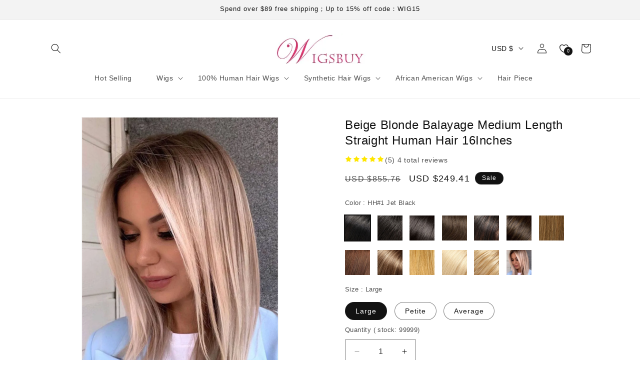

--- FILE ---
content_type: text/html; charset=utf-8
request_url: https://shop.wigsbuy.com/collections/custom-human-hair-wigs-african-american-102124/product/beige-blonde-balayage-medium-length-straight-human-hair-16inches51-31707996/
body_size: 500041
content:
<!doctype html>
<html class="no-js" lang="">
  <head>
    <meta charset="utf-8">
    <meta http-equiv="X-UA-Compatible" content="IE=edge,chrome=1">
    <meta content="width=device-width, initial-scale=1.0, maximum-scale=1.0,user-scalable=0" name="viewport" />
    <meta name="theme-color" content="">
    <link rel="canonical" href=""><link rel="shortcut icon" type="image/x-icon" href="https://cdn.mestoresy.com/c/files/source/ba25b26b/ba25b26bb008bb188f68b31ebe0845f1.ico"><title>
       &ndash; Wigsbuy</title>
    
      <meta name="keywords" content="">
    
    
      <meta name="description" content="">
    

    

<meta property="og:site_name" content="Wigsbuy">
<meta property="og:url" content="https://shop.wigsbuy.com">
<meta property="og:title" content="Wigsbuy">
<meta property="og:type" content="website">
<meta property="og:description" content="Wigsbuy"><meta name="twitter:card" content="summary_large_image">
<meta name="twitter:title" content="Wigsbuy">
<meta name="twitter:description" content="Wigsbuy">


    
     <script type="text/javascript">
      const ON_CHANGE_DEBOUNCE_TIMER = 300;

      const PUB_SUB_EVENTS = {
        cartUpdate: 'cart-update',
        quantityUpdate: 'quantity-update',
        variantChange: 'variant-change',
        cartError: 'cart-error',
      };
    </script>
    <script src="//cdn.mestoresy.com/s/78555618/assets/pubsub.js?v=c0f081d001eea974abcc9c76b3d664e8" defer="defer"></script>
    <script src="//cdn.mestoresy.com/s/78555618/assets/moment.min.js?v=da9d597b16092c9b54a0c99a158e98cd" defer="defer"></script>
    
      <script src="https://cdn.mestoresy.com/c/js/pay/paypal_btn.js" defer="defer"></script>
    
    <script src="//cdn.mestoresy.com/s/78555618/assets/global.js?v=2c318e49f82662570d666d3fb5f97186" defer="defer"></script><script src="//cdn.mestoresy.com/s/78555618/assets/animations.js?v=b2a932d14267246fce135270142222f4" defer="defer"></script><script>
    window.marketing={
        "accounts":[{"Type":"account_fb_pixel","Value":"512977921770641"},{"Type":"account_fb_pixel_api_token","Value":"[base64]"},{"Type":"pinterest_tag","Value":"2620207908264"},{"Type":"account_google_ads","Value":"AW-17191818879"},{"Type":"account_google_analytics","Value":"G-QFSSK62X8N"},{"Type":"account_google_ads_pay","Value":"AW-11135392172/f0K7CJncspUYEKyz4r0p"},{"Type":"account_google_ads_pay","Value":"AW-11101717062/Dm_NCPL-1JcYEMaE260p"},{"Type":"account_google_ads_pay","Value":"AW-11157952469/GD7NCMjfoZoYENWvw8gp"},{"Type":"account_google_ads_pay","Value":"AW-11178841541/AmslCJ2rpKAYEMWrvtIp"},{"Type":"account_google_ads_pay","Value":"AW-11181286441/301gCKjR3KAYEKnI09Mp"},{"Type":"account_google_ads_pay","Value":"AW-11238891742/v9jhCLjrmbcYEN7Bj-8p"},{"Type":"account_google_ads_pay","Value":"AW-16534768125"},{"Type":"account_google_analytics4","Value":"G-QFSSK62X8N"}]
    }
</script>
<script>
    !function(t,e){var o,n,p,r;e.__SV||(window.posthog=e,e._i=[],e.init=function(i,s,a){function g(t,e){var o=e.split(".");2==o.length&&(t=t[o[0]],e=o[1]),t[e]=function(){t.push([e].concat(Array.prototype.slice.call(arguments,0)))}}(p=t.createElement("script")).type="text/javascript",p.async=!0,p.src=s.api_host.replace(".i.posthog.com","-assets.i.posthog.com")+"/static/array.js",(r=t.getElementsByTagName("script")[0]).parentNode.insertBefore(p,r);var u=e;for(void 0!==a?u=e[a]=[]:a="posthog",u.people=u.people||[],u.toString=function(t){var e="posthog";return"posthog"!==a&&(e+="."+a),t||(e+=" (stub)"),e},u.people.toString=function(){return u.toString(1)+".people (stub)"},o="capture identify alias people.set people.set_once set_config register register_once unregister opt_out_capturing has_opted_out_capturing opt_in_capturing reset isFeatureEnabled onFeatureFlags getFeatureFlag getFeatureFlagPayload reloadFeatureFlags group updateEarlyAccessFeatureEnrollment getEarlyAccessFeatures getActiveMatchingSurveys getSurveys getNextSurveyStep onSessionId setPersonProperties".split(" "),n=0;n<o.length;n++)g(u,o[n]);e._i.push([i,s,a])},e.__SV=1)}(document,window.posthog||[]);
    posthog.init('phc_jglD5rugJwKgvaadoVONO45aUToiyHI5ZoFoIxS69Cn', {api_host: 'https://api.mestoresy.com', person_profiles: 'always'})
</script>
<script src="https://static.mestoresy.com/js/tools.bundle.js"></script>
<script src="https://chat.quickcep.com/initQuickChat.js?platform=others&accessId=a994b81e-fc5c-4873-9797-da6aa4b78ad9" async></script>
<!-- Google tag (gtag.js) -->
<script async src="https://www.googletagmanager.com/gtag/js?id=G-QQ7HX7002M"></script>
<script>
  window.dataLayer = window.dataLayer || [];
  function gtag(){dataLayer.push(arguments);}
  gtag('js', new Date());

  gtag('config', 'G-QQ7HX7002M');
</script>
<!-- Hotjar Tracking Code for https://shop.wigsbuy.com/ -->
<script>
    (function(h,o,t,j,a,r){
        h.hj=h.hj||function(){(h.hj.q=h.hj.q||[]).push(arguments)};
        h._hjSettings={hjid:3525833,hjsv:6};
        a=o.getElementsByTagName('head')[0];
        r=o.createElement('script');r.async=1;
        r.src=t+h._hjSettings.hjid+j+h._hjSettings.hjsv;
        a.appendChild(r);
    })(window,document,'https://static.hotjar.com/c/hotjar-','.js?sv=');
</script>
<script>
(function() {
    // Boomerang Loader Snippet version 14
    if (window.BOOMR && (window.BOOMR.version || window.BOOMR.snippetExecuted)) {
        return;
    }

    window.BOOMR = window.BOOMR || {};
    window.BOOMR.snippetStart = new Date().getTime();
    window.BOOMR.snippetExecuted = true;
    window.BOOMR.snippetVersion = 14;

    window.BOOMR.url = "https://s.go-mpulse.net/boomerang/" +
      "YXLRY-PV3M5-E89W2-UGDUS-C2ERG";

    var // document.currentScript is supported in all browsers other than IE
        where = document.currentScript || document.getElementsByTagName("script")[0],
        // Parent element of the script we inject
        parentNode = where.parentNode,
        // Whether or not Preload method has worked
        promoted = false,
        // How long to wait for Preload to work before falling back to iframe method
        LOADER_TIMEOUT = 3000;

    // Tells the browser to execute the Preloaded script by adding it to the DOM
    function promote() {
        if (promoted) {
            return;
        }

        var script = document.createElement("script");
        script.id = "boomr-scr-as";
        script.src = window.BOOMR.url;

        // Not really needed since dynamic scripts are async by default and the script is already in cache at this point,
        // but some naive parsers will see a missing async attribute and think we're not async
        script.async = true;

        parentNode.appendChild(script);

        promoted = true;
    }

    // Non-blocking iframe loader (fallback for non-Preload scenarios) for all recent browsers.
    // For IE 6/7, falls back to dynamic script node.
    function iframeLoader(wasFallback) {
        promoted = true;

        var dom, doc = document, bootstrap, iframe, iframeStyle, win = window;

        window.BOOMR.snippetMethod = wasFallback ? "if" : "i";

        // Adds Boomerang within the iframe
        bootstrap = function(parent, scriptId) {
            var script = doc.createElement("script");
            script.id = scriptId || "boomr-if-as";
            script.src = window.BOOMR.url;

            BOOMR_lstart = new Date().getTime();

            parent = parent || doc.body;
            parent.appendChild(script);
        };

        // For IE 6/7, we'll just load the script in the current frame, as those browsers don't support 'about:blank'
        // for an iframe src (it triggers warnings on secure sites).  This means loading on IE 6/7 may cause SPoF.
        if (!window.addEventListener && window.attachEvent && navigator.userAgent.match(/MSIE [67]\./)) {
            window.BOOMR.snippetMethod = "s";

            bootstrap(parentNode, "boomr-async");
            return;
        }

        // The rest of this function is IE8+ and other browsers that don't support Preload hints but will work with CSP & iframes
        iframe = document.createElement("IFRAME");

        // An empty frame
        iframe.src = "about:blank";

        // We set title and role appropriately to play nicely with screen readers and other assistive technologies
        iframe.title = "";
        iframe.role = "presentation";

        // Ensure we're not loaded lazily
        iframe.loading = "eager";

        // Hide the iframe
        iframeStyle = (iframe.frameElement || iframe).style;
        iframeStyle.width = 0;
        iframeStyle.height = 0;
        iframeStyle.border = 0;
        iframeStyle.display = "none";

        // Append to the end of the current block
        parentNode.appendChild(iframe);

        // Try to get the iframe's document object
        try {
            win = iframe.contentWindow;
            doc = win.document.open();
        }
        catch (e) {
            // document.domain has been changed and we're on an old version of IE, so we got an access denied.
            // Note: the only browsers that have this problem also do not have CSP support.

            // Get document.domain of the parent window
            dom = document.domain;

            // Set the src of the iframe to a JavaScript URL that will immediately set its document.domain to match the parent.
            // This lets us access the iframe document long enough to inject our script.
            // Our script may need to do more domain massaging later.
            iframe.src = "javascript:var d=document.open();d.domain='" + dom + "';void 0;";
            win = iframe.contentWindow;

            doc = win.document.open();
        }

        if (dom) {
            // Unsafe version for IE8 compatibility. If document.domain has changed, we can't use win, but we can use doc.
            doc._boomrl = function() {
                this.domain = dom;
                bootstrap();
            };

            // Run our function at load.
            // Split the string so HTML code injectors don't get confused and add code here.
            doc.write("<bo" + "dy onload='document._boomrl();'>");
        }
        else {
            // document.domain hasn't changed, regular method should be OK
            win._boomrl = function() {
                bootstrap();
            };

            if (win.addEventListener) {
                win.addEventListener("load", win._boomrl, false);
            }
            else if (win.attachEvent) {
                win.attachEvent("onload", win._boomrl);
            }
        }

        // Finish the document
        doc.close();
    }

    // See if Preload is supported or not
    var link = document.createElement("link");

    if (link.relList &&
        typeof link.relList.supports === "function" &&
        link.relList.supports("preload") &&
        ("as" in link)) {
        window.BOOMR.snippetMethod = "p";

        // Set attributes to trigger a Preload
        link.href = window.BOOMR.url;
        link.rel  = "preload";
        link.as   = "script";

        // Add our script tag if successful, fallback to iframe if not
        link.addEventListener("load", promote);
        link.addEventListener("error", function() {
            iframeLoader(true);
        });

        // Have a fallback in case Preload does nothing or is slow
        setTimeout(function() {
            if (!promoted) {
                iframeLoader(true);
            }
        }, LOADER_TIMEOUT);

        // Note the timestamp we started trying to Preload
        BOOMR_lstart = new Date().getTime();

        // Append our link tag
        parentNode.appendChild(link);
    }
    else {
        // No Preload support, use iframe loader
        iframeLoader(false);
    }

    // Save when the onload event happened, in case this is a non-NavigationTiming browser
    function boomerangSaveLoadTime(e) {
        window.BOOMR_onload = (e && e.timeStamp) || new Date().getTime();
    }

    if (window.addEventListener) {
        window.addEventListener("load", boomerangSaveLoadTime, false);
    }
    else if (window.attachEvent) {
        window.attachEvent("onload", boomerangSaveLoadTime);
    }
})();
</script>
<!-- OpenReplay Tracking Code for wigsbuyshop.meshopstore.com -->
<script>
  var initOpts = {
    projectKey: "6CsOnplEIB2rgpdx7xOM",
    ingestPoint: "https://recorder.runshopstore.com/ingest",
    defaultInputMode: 2,
    obscureTextNumbers: false,
    obscureTextEmails: true,
  };
  var startOpts = { userID: "" };
  (function(A,s,a,y,e,r){
    r=window.OpenReplay=[e,r,y,[s-1, e]];
    s=document.createElement('script');s.src=A;s.async=!a;
    document.getElementsByTagName('head')[0].appendChild(s);
    r.start=function(v){r.push([0])};
    r.stop=function(v){r.push([1])};
    r.setUserID=function(id){r.push([2,id])};
    r.setUserAnonymousID=function(id){r.push([3,id])};
    r.setMetadata=function(k,v){r.push([4,k,v])};
    r.event=function(k,p,i){r.push([5,k,p,i])};
    r.issue=function(k,p){r.push([6,k,p])};
    r.isActive=function(){return false};
    r.getSessionToken=function(){};
  })("//static.openreplay.com/8.0.0/openreplay.js",1,0,initOpts,startOpts);
</script>


    <style data-shop>

      @font-face {
  font-family: -apple-system;
  font-weight: 400;
  font-style: normal;
  font-display: swap;
}

      @font-face {
  font-family: -apple-system;
  font-weight: 400;
  font-style: normal;
  font-display: swap;
}

      @font-face {
  font-family: -apple-system;
  font-weight: 400;
  font-style: normal;
  font-display: swap;
}

      @font-face {
  font-family: -apple-system;
  font-weight: 400;
  font-style: normal;
  font-display: swap;
}

      @font-face {
  font-family: -apple-system;
  font-weight: 400;
  font-style: normal;
  font-display: swap;
}


      
        :root,
        .color-scheme-1 {
          --color-background: 255,255,255;
          --gradient-background: #FFFFFF;
  
        

        --color-foreground: 18,18,18;
        --color-background-contrast: ,,;
        --color-shadow: 18,18,18;
        --color-button: 18,18,18;
        --color-button-text: 255,255,255;
        --color-secondary-button: 255,255,255;
        --color-secondary-button-text: 18,18,18;
        --color-link: 18,18,18;
        --color-badge-foreground: 18,18,18;
        --color-badge-background: 255,255,255;
        --color-badge-border: 18,18,18;
        --payment-terms-background-color: rgb(255 255 255);
      }
      
        
        .color-scheme-2 {
          --color-background: 243,243,243;
          --gradient-background: #F3F3F3;
  
        

        --color-foreground: 18,18,18;
        --color-background-contrast: ,,;
        --color-shadow: 18,18,18;
        --color-button: 18,18,18;
        --color-button-text: 243,243,243;
        --color-secondary-button: 243,243,243;
        --color-secondary-button-text: 18,18,18;
        --color-link: 18,18,18;
        --color-badge-foreground: 18,18,18;
        --color-badge-background: 243,243,243;
        --color-badge-border: 18,18,18;
        --payment-terms-background-color: rgb(243 243 243);
      }
      
        
        .color-scheme-3 {
          --color-background: 36,40,51;
          --gradient-background: #242833;
  
        

        --color-foreground: 255,255,255;
        --color-background-contrast: ,,;
        --color-shadow: 18,18,18;
        --color-button: 255,255,255;
        --color-button-text: 0,0,0;
        --color-secondary-button: 36,40,51;
        --color-secondary-button-text: 255,255,255;
        --color-link: 255,255,255;
        --color-badge-foreground: 255,255,255;
        --color-badge-background: 36,40,51;
        --color-badge-border: 255,255,255;
        --payment-terms-background-color: rgb(36 40 51);
      }
      
        
        .color-scheme-4 {
          --color-background: 18,18,18;
          --gradient-background: #121212;
  
        

        --color-foreground: 255,255,255;
        --color-background-contrast: ,,;
        --color-shadow: 18,18,18;
        --color-button: 255,255,255;
        --color-button-text: 18,18,18;
        --color-secondary-button: 18,18,18;
        --color-secondary-button-text: 255,255,255;
        --color-link: 255,255,255;
        --color-badge-foreground: 255,255,255;
        --color-badge-background: 18,18,18;
        --color-badge-border: 255,255,255;
        --payment-terms-background-color: rgb(18 18 18);
      }
      
        
        .color-scheme-5 {
          --color-background: 51,79,180;
          --gradient-background: #334FB4;
  
        

        --color-foreground: 255,255,255;
        --color-background-contrast: ,,;
        --color-shadow: 18,18,18;
        --color-button: 255,255,255;
        --color-button-text: 51,79,180;
        --color-secondary-button: 51,79,180;
        --color-secondary-button-text: 255,255,255;
        --color-link: 255,255,255;
        --color-badge-foreground: 255,255,255;
        --color-badge-background: 51,79,180;
        --color-badge-border: 255,255,255;
        --payment-terms-background-color: rgb(51 79 180);
      }
      

      body, .color-scheme-1, .color-scheme-2, .color-scheme-3, .color-scheme-4, .color-scheme-5 {
        color: rgba(var(--color-foreground), 0.75);
        background-color: rgb(var(--color-background));
      }

      :root {
        --font-body-family: -apple-system, BlinkMacSystemFont, Segoe UI, Roboto, Ubuntu, Helvetica Neue, sans-serif, Apple Color Emoji, Segoe UI Emoji, Segoe UI Symbol;
        --font-body-style: normal;
        --font-body-weight: 400;
        --font-body-weight-bold: 700;

        --font-heading-family: -apple-system, BlinkMacSystemFont, Segoe UI, Roboto, Ubuntu, Helvetica Neue, sans-serif, Apple Color Emoji, Segoe UI Emoji, Segoe UI Symbol;
        --font-heading-style: normal;
        --font-heading-weight: 400;

        --font-body-scale: 1;
        
        --font-heading-scale: 1;

        --media-padding: px;
        --media-border-opacity: 0.05;
        --media-border-width: 1px;
        --media-radius: 0px;
        --media-shadow-opacity: 0;
        --media-shadow-horizontal-offset: 0px;
        --media-shadow-vertical-offset: 4px;
        --media-shadow-blur-radius: 5px;
        --media-shadow-visible: 0;

        --page-width: 120rem;
        --page-width-margin: 0rem;

        --product-card-image-padding: 0rem;
        --product-card-corner-radius: 0rem;
        --product-card-text-alignment: left;
        --product-card-border-width: 0rem;
        --product-card-border-opacity: 0.1;
        --product-card-shadow-opacity: 0;
        --product-card-shadow-visible: 0;
        --product-card-shadow-horizontal-offset: 0rem;
        --product-card-shadow-vertical-offset: 0.4rem;
        --product-card-shadow-blur-radius: 0.5rem;

        --collection-card-image-padding: 0rem;
        --collection-card-corner-radius: 0rem;
        --collection-card-text-alignment: left;
        --collection-card-border-width: 0rem;
        --collection-card-border-opacity: 0.1;
        --collection-card-shadow-opacity: 0;
        --collection-card-shadow-visible: 0;
        --collection-card-shadow-horizontal-offset: 0rem;
        --collection-card-shadow-vertical-offset: 0.4rem;
        --collection-card-shadow-blur-radius: 0.5rem;

        --blog-card-image-padding: 0rem;
        --blog-card-corner-radius: 0rem;
        --blog-card-text-alignment: ;
        --blog-card-border-width: 0rem;
        --blog-card-border-opacity: 0;
        --blog-card-shadow-opacity: 0;
        --blog-card-shadow-visible: 0;
        --blog-card-shadow-horizontal-offset: 0rem;
        --blog-card-shadow-vertical-offset: 0rem;
        --blog-card-shadow-blur-radius: 0rem;

        --badge-corner-radius: 4rem;

        --popup-border-width: 1px;
        --popup-border-opacity: 0.1;
        --popup-corner-radius: 0px;
        --popup-shadow-opacity: 0.05;
        --popup-shadow-horizontal-offset: 0px;
        --popup-shadow-vertical-offset: 4px;
        --popup-shadow-blur-radius: 5px;

        --drawer-border-width: 1px;
        --drawer-border-opacity: 0.1;
        --drawer-shadow-opacity: 0;
        --drawer-shadow-horizontal-offset: 0px;
        --drawer-shadow-vertical-offset: 4px;
        --drawer-shadow-blur-radius: 5px;

        --spacing-sections-desktop: 0px;
        --spacing-sections-mobile: 0px;

        --grid-desktop-vertical-spacing: 20px;
        --grid-desktop-horizontal-spacing: 20px;
        --grid-mobile-vertical-spacing: 10px;
        --grid-mobile-horizontal-spacing: 10px;

        --text-boxes-border-opacity: 0.1;
        --text-boxes-border-width: 0px;
        --text-boxes-radius: 0px;
        --text-boxes-shadow-opacity: 0;
        --text-boxes-shadow-visible: 0;
        --text-boxes-shadow-horizontal-offset: 0px;
        --text-boxes-shadow-vertical-offset: 4px;
        --text-boxes-shadow-blur-radius: 5px;

        --buttons-radius: 0px;
        --buttons-radius-outset: 0px;
        --buttons-border-width: 1px;
        --buttons-border-opacity: 1;
        --buttons-shadow-opacity: 0;
        --buttons-shadow-visible: 0;
        --buttons-shadow-horizontal-offset: 0px;
        --buttons-shadow-vertical-offset: 4px;
        --buttons-shadow-blur-radius: 5px;
        --buttons-border-offset: 0px;

        --inputs-radius: 0px;
        --inputs-border-width: 1px;
        --inputs-border-opacity: 0.55;
        --inputs-shadow-opacity: 0;
        --inputs-shadow-horizontal-offset: 0px;
        --inputs-margin-offset: 0px;
        --inputs-shadow-vertical-offset: 4px;
        --inputs-shadow-blur-radius: 5px;
        --inputs-radius-outset: 0px;

        --variant-pills-radius: 40px;
        --variant-pills-border-width: 1px;
        --variant-pills-border-opacity: 0.55;
        --variant-pills-shadow-opacity: 0;
        --variant-pills-shadow-horizontal-offset: 0px;
        --variant-pills-shadow-vertical-offset: 4px;
        --variant-pills-shadow-blur-radius: 5px;
      }

      *,
      *::before,
      *::after {
        box-sizing: inherit;
      }

      html {
        box-sizing: border-box;
        font-size: calc(var(--font-body-scale) * 62.5%);
        height: 100%;
      }

      body {
        display: grid;
        grid-template-rows: auto auto 1fr auto;
        grid-template-columns: 100%;
        min-height: 100%;
        margin: 0;
        font-size: 1.5rem;
        letter-spacing: 0.06rem;
        line-height: calc(1 + 0.8 / var(--font-body-scale));
        font-family: var(--font-body-family);
        font-style: var(--font-body-style);
        font-weight: var(--font-body-weight);
      }

      
        img[loading="lazy"] {
          background: url(https://cdn.mestoresy.com/c/files/picture/dfddc9b7/dfddc9b7ae667a98ba77633f5435335d.jpg) no-repeat center center;
          background-size: contain;
        }
      

      @media screen and (min-width: 750px) {
        body {
          font-size: 1.6rem;
        }
      }
      
    </style>


    <link href="//cdn.mestoresy.com/s/78555618/assets/base.css?v=b9d4a09f7a5c10cd17500387df366aaa" rel="stylesheet" type="text/css" media="all" />
    <link href="//cdn.mestoresy.com/s/78555618/assets/purchase-conversion.css?v=58b0a23fd1bd451b399113cef61a0a69" rel="stylesheet" type="text/css" media="all" /><link rel="preload" as="font" href="" type="font/woff2" crossorigin><link rel="preload" as="font" href="" type="font/woff2" crossorigin><link rel="stylesheet" href="https://static.mestoresy.com/js/swiper-bundle/swiper@10_swiper-bundle.min.css">

    <script type="text/javascript">
      document.documentElement.className = document.documentElement.className.replace('no-js', 'js');
      
    </script>
  </head>

  <body class="gradient">
    <a class="skip-to-content-link button visually-hidden" href="#MainContent">
      Skip to content
    </a><link href="//cdn.mestoresy.com/s/78555618/assets/component-cart-drawer.css?v=02079fb756854c2ba93722beb56160c5" rel="stylesheet" type="text/css" media="all" />
      <link href="//cdn.mestoresy.com/s/78555618/assets/component-cart.css?v=8d84f87f6f513fe85e236da18fe69534" rel="stylesheet" type="text/css" media="all" />
      <link href="//cdn.mestoresy.com/s/78555618/assets/component-totals.css?v=65c4a9f69b36aa0547885162609126dc" rel="stylesheet" type="text/css" media="all" />
      <link href="//cdn.mestoresy.com/s/78555618/assets/component-price.css?v=dce0e78eddd33c85c5cf935c011407da" rel="stylesheet" type="text/css" media="all" />
      <link href="//cdn.mestoresy.com/s/78555618/assets/component-discounts.css?v=863225c0563e26621b2ff8de452d16a4" rel="stylesheet" type="text/css" media="all" />

<link href="//cdn.mestoresy.com/s/78555618/assets/quantity-popover.css?v=83d5a4d7f4cd230e2e8650d94ad72991" rel="stylesheet" type="text/css" media="all" />
<link href="//cdn.mestoresy.com/s/78555618/assets/component-card.css?v=450dfed952dd9d8a3edd0ac4f1266d86" rel="stylesheet" type="text/css" media="all" />

<script src="//cdn.mestoresy.com/s/78555618/assets/quantity-popover.js?v=64dd479b5018e40183a9204ddd3f4b02" defer="defer"></script>

<style>
  .drawer {
    visibility: hidden;
  }
</style>

<cart-drawer class="drawer is-empty">
  <div id="CartDrawer" class="cart-drawer">
    <div id="CartDrawer-Overlay" class="cart-drawer__overlay"></div>
    <div
      class="drawer__inner gradient color-scheme-1"
      role="dialog"
      aria-modal="true"
      aria-label="Your cart"
      tabindex="-1"
    ><div class="drawer__inner-empty">
          <div class="cart-drawer__warnings center">
            <div class="cart-drawer__empty-content">
              <h2 class="cart__empty-text">Your cart is empty</h2>
              <button
                class="drawer__close"
                type="button"
                onclick="this.closest('cart-drawer').close()"
                aria-label="Close"
              >
                <svg
  xmlns="http://www.w3.org/2000/svg"
  aria-hidden="true"
  focusable="false"
  class="icon icon-close"
  fill="none"
  viewBox="0 0 18 17"
>
  <path d="M.865 15.978a.5.5 0 00.707.707l7.433-7.431 7.579 7.282a.501.501 0 00.846-.37.5.5 0 00-.153-.351L9.712 8.546l7.417-7.416a.5.5 0 10-.707-.708L8.991 7.853 1.413.573a.5.5 0 10-.693.72l7.563 7.268-7.418 7.417z" fill="currentColor">
</svg>

              </button></div>
          </div></div><div class="drawer__header">
        <h2 class="drawer__heading">Your cart</h2>
        <button
          class="drawer__close"
          type="button"
          onclick="this.closest('cart-drawer').close()"
          aria-label="Close"
        >
          <svg
  xmlns="http://www.w3.org/2000/svg"
  aria-hidden="true"
  focusable="false"
  class="icon icon-close"
  fill="none"
  viewBox="0 0 18 17"
>
  <path d="M.865 15.978a.5.5 0 00.707.707l7.433-7.431 7.579 7.282a.501.501 0 00.846-.37.5.5 0 00-.153-.351L9.712 8.546l7.417-7.416a.5.5 0 10-.707-.708L8.991 7.853 1.413.573a.5.5 0 10-.693.72l7.563 7.268-7.418 7.417z" fill="currentColor">
</svg>

        </button>
      </div>
      <cart-drawer-items
        
          class=" is-empty"
        
      >
        <purchase-conversion data-purchaseType="grapicAdFlow" data-copy="Copy successfully">
            <div class="ms-mini-shopping-process-advertisement" data-shoppinggraphicgdvertising='null'>
            </div>
        </purchase-conversion>
        <form
          action="/cart"
          id="CartDrawer-Form"
          class="cart__contents cart-drawer__form"
          method="post"
        >
          <div id="CartDrawer-CartItems" class="drawer__contents js-contents"><p id="CartDrawer-LiveRegionText" class="visually-hidden" role="status"></p>
            <p id="CartDrawer-LineItemStatus" class="visually-hidden" aria-hidden="true" role="status">
              Loading...
            </p>
          </div>
          <div id="CartDrawer-CartErrors" role="alert"></div>
        </form>
      </cart-drawer-items>
      <div class="drawer__footer"><!-- Start blocks -->
        <!-- Subtotals -->

        <div class="cart-drawer__footer" >
          <div></div>

          <div class="totals" role="status">
            <h2 class="totals__total">Estimated total</h2>
            <p class="totals__total-value" data-money_width_currency="0">0</p>
          </div>

          <small class="tax-note caption-large rte">Taxes, discounts and shipping calculated at checkout</small>
        </div>

        <!-- CTAs -->
        <div class="cart__ctas" >
          <noscript>
            <button type="submit" class="cart__update-button button button--secondary" form="CartDrawer-Form">
              Update
            </button>
          </noscript>

          <button
            type="submit"
            id="CartDrawer-Checkout"
            class="cart__checkout-button button"
            name="checkout"
            form="CartDrawer-Form"
            
              disabled
            
          >
            Check out
          </button>
        </div>
        
        
      </div>
      <purchase-conversion data-purchaseType="checkoutSafeCart">
        <div class="cart_bottom-checkout_safe mini_cart_bottom-checkout_safe" data-checkoutSafe='null'></div>
      </purchase-conversion>
    </div>
  </div>
</cart-drawer>

<script>
  document.addEventListener('DOMContentLoaded', function () {
    function isIE() {
      const ua = window.navigator.userAgent;
      const msie = ua.indexOf('MSIE ');
      const trident = ua.indexOf('Trident/');

      return msie > 0 || trident > 0;
    }

    if (!isIE()) return;
    const cartSubmitInput = document.createElement('input');
    cartSubmitInput.setAttribute('name', 'checkout');
    cartSubmitInput.setAttribute('type', 'hidden');
    document.querySelector('#cart').appendChild(cartSubmitInput);
    document.querySelector('#checkout').addEventListener('click', function (event) {
      document.querySelector('#cart').submit();
    });
  });
</script>
<div id="shop-section-sections--7524395679744__announcement-bar" class="shop-section shop-section-group-header-group announcement-bar-section">
<link href="//cdn.mestoresy.com/s/78555618/assets/component-slideshow.css?v=54fc24b3b4daf9f2f55d12eae908f1f9" rel="stylesheet" type="text/css" media="all" />
<link href="//cdn.mestoresy.com/s/78555618/assets/component-slider.css?v=2e724b0bfcbdc678154898b3957244d5" rel="stylesheet" type="text/css" media="all" />
  <link href="//cdn.mestoresy.com/s/78555618/assets/component-list-social.css?v=545b4d678b02b94236221c29804908a3" rel="stylesheet" type="text/css" media="all" />


<div
  class="utility-bar color-scheme-2 gradient utility-bar--bottom-border header-localization"
  
>
  <div class="page-width utility-bar__grid utility-bar__grid--3-col"><div
        class="announcement-bar announcement-bar--one-announcement"
        role="region"
        aria-label="Announcement"
        
      ><p class="announcement-bar__message h5">
            <span>Spend over $89 free shipping；Up to 15% off code：WIG15</span></p></div><div class="localization-wrapper"></div>
  </div>
</div>


</div>
<div id="shop-section-sections--7524395679744__header" class="shop-section shop-section-group-header-group section-header">
<link rel="stylesheet" href="//cdn.mestoresy.com/s/78555618/assets/component-list-menu.css?v=91147c211f6b86cafc693657d8e58887" media="print" onload="this.media='all'">
<link rel="stylesheet" href="//cdn.mestoresy.com/s/78555618/assets/component-search.css?v=19dee6dbcd5578c014c7dbbc222f98c4" media="print" onload="this.media='all'">
<link rel="stylesheet" href="//cdn.mestoresy.com/s/78555618/assets/component-menu-drawer.css?v=6def2e9e1205fc98924505c0c413d997" media="print" onload="this.media='all'">
<link rel="stylesheet" href="//cdn.mestoresy.com/s/78555618/assets/component-cart-notification.css?v=c2f52a090897828a6b19d4d0609be6a6" media="print" onload="this.media='all'">
<link rel="stylesheet" href="//cdn.mestoresy.com/s/78555618/assets/component-cart-items.css?v=07928baa24fbbda9fcdc1e55291c017f" media="print" onload="this.media='all'"><link rel="stylesheet" href="//cdn.mestoresy.com/s/78555618/assets/component-mega-menu.css?v=f3cf9ac4c86d3ed608b550ac9482c262" media="print" onload="this.media='all'">
  <noscript><link href="//cdn.mestoresy.com/s/78555618/assets/component-mega-menu.css?v=f3cf9ac4c86d3ed608b550ac9482c262" rel="stylesheet" type="text/css" media="all" /></noscript>

<noscript><link href="//cdn.mestoresy.com/s/78555618/assets/component-list-menu.css?v=91147c211f6b86cafc693657d8e58887" rel="stylesheet" type="text/css" media="all" /></noscript>
<noscript><link href="//cdn.mestoresy.com/s/78555618/assets/component-search.css?v=19dee6dbcd5578c014c7dbbc222f98c4" rel="stylesheet" type="text/css" media="all" /></noscript>
<noscript><link href="//cdn.mestoresy.com/s/78555618/assets/component-menu-drawer.css?v=6def2e9e1205fc98924505c0c413d997" rel="stylesheet" type="text/css" media="all" /></noscript>
<noscript><link href="//cdn.mestoresy.com/s/78555618/assets/component-cart-notification.css?v=c2f52a090897828a6b19d4d0609be6a6" rel="stylesheet" type="text/css" media="all" /></noscript>
<noscript><link href="//cdn.mestoresy.com/s/78555618/assets/component-cart-items.css?v=07928baa24fbbda9fcdc1e55291c017f" rel="stylesheet" type="text/css" media="all" /></noscript>

<style>
  header-drawer {
    justify-self: start;
    margin-left: -1.2rem;
  }@media screen and (min-width: 990px) {
      header-drawer {
        display: none;
      }
    }.menu-drawer-container {
    display: flex;
  }

  .list-menu {
    list-style: none;
    padding: 0;
    margin: 0;
  }

  .list-menu--inline {
    display: inline-flex;
    flex-wrap: wrap;
  }

  summary.list-menu__item {
    padding-right: 2.7rem;
  }

  .list-menu__item {
    display: flex;
    align-items: center;
    line-height: calc(1 + 0.3 / var(--font-body-scale));
  }

  .list-menu__item--link {
    text-decoration: none;
    padding-bottom: 1rem;
    padding-top: 1rem;
    line-height: calc(1 + 0.8 / var(--font-body-scale));
  }

  @media screen and (min-width: 750px) {
    .list-menu__item--link {
      padding-bottom: 0.5rem;
      padding-top: 0.5rem;
    }
  }
</style><style data-shop>
.header {
    padding: 10px 3rem 10px 3rem;
  }

  .section-header {
    position: sticky; /* This is for fixing a Safari z-index issue. PR #2147 */
    margin-bottom: 0px;
  }

  @media screen and (min-width: 750px) {
    .section-header {
      margin-bottom: 0px;
    }
  }

  @media screen and (min-width: 990px) {
    .header {
      padding-top: 20px;
      padding-bottom: 20px;
    }
  }
  @media screen and (max-width: 749px) {
    .header {
      padding: 0 1.5rem;
    }
  }</style>
<script src="//cdn.mestoresy.com/s/78555618/assets/details-disclosure.js?v=3375b10ba492a2bd88c1de8ce986be80" defer="defer"></script>
<script src="//cdn.mestoresy.com/s/78555618/assets/details-modal.js?v=b805d120c28c82b43f6a8ae3490b9751" defer="defer"></script>
<script src="//cdn.mestoresy.com/s/78555618/assets/cart-notification.js?v=b09b3a5c0283ea4f3c3b363882ba88f8" defer="defer"></script>
<script src="//cdn.mestoresy.com/s/78555618/assets/search-form.js?v=071b75ac5d831e6cf17d23e13545f38f" defer="defer"></script>
<script src="//cdn.mestoresy.com/s/78555618/assets/cart.js?v=0671080e426f2f96d1ef281e8f547128" defer="defer"></script><script src="//cdn.mestoresy.com/s/78555618/assets/cart.js?v=0671080e426f2f96d1ef281e8f547128" defer="defer"></script>
  <script src="//cdn.mestoresy.com/s/78555618/assets/cart-drawer.js?v=f4b3b3e75ea501d5b713c0da21d1e103" defer="defer"></script><svg xmlns="http://www.w3.org/2000/svg" class="hidden">
  <symbol id="icon-search" viewbox="0 0 18 19" fill="none">
    <path fill-rule="evenodd" clip-rule="evenodd" d="M11.03 11.68A5.784 5.784 0 112.85 3.5a5.784 5.784 0 018.18 8.18zm.26 1.12a6.78 6.78 0 11.72-.7l5.4 5.4a.5.5 0 11-.71.7l-5.41-5.4z" fill="currentColor"/>
  </symbol>

  <symbol id="icon-reset" class="icon icon-close"  fill="none" viewBox="0 0 18 18" stroke="currentColor">
    <circle r="8.5" cy="9" cx="9" stroke-opacity="0.2"/>
    <path d="M6.82972 6.82915L1.17193 1.17097" stroke-linecap="round" stroke-linejoin="round" transform="translate(5 5)"/>
    <path d="M1.22896 6.88502L6.77288 1.11523" stroke-linecap="round" stroke-linejoin="round" transform="translate(5 5)"/>
  </symbol>

  <symbol id="icon-close" class="icon icon-close" fill="none" viewBox="0 0 18 17">
    <path d="M.865 15.978a.5.5 0 00.707.707l7.433-7.431 7.579 7.282a.501.501 0 00.846-.37.5.5 0 00-.153-.351L9.712 8.546l7.417-7.416a.5.5 0 10-.707-.708L8.991 7.853 1.413.573a.5.5 0 10-.693.72l7.563 7.268-7.418 7.417z" fill="currentColor">
  </symbol>
</svg><sticky-header data-sticky-type="on-scroll-up" class="header-wrapper color-scheme-1 gradient header-wrapper--border-bottom"><header class="header header--top-center header--mobile-center page-width header--has-menu header--has-social">

<header-drawer data-breakpoint="tablet">
  <details id="Details-menu-drawer-container" class="menu-drawer-container">
    <summary
      class="header__icon header__icon--menu header__icon--summary link focus-inset"
      aria-label="Menu"
    >
      <span>
        <svg
  xmlns="http://www.w3.org/2000/svg"
  aria-hidden="true"
  focusable="false"
  class="icon icon-hamburger"
  fill="none"
  viewBox="0 0 18 16"
>
  <path d="M1 .5a.5.5 0 100 1h15.71a.5.5 0 000-1H1zM.5 8a.5.5 0 01.5-.5h15.71a.5.5 0 010 1H1A.5.5 0 01.5 8zm0 7a.5.5 0 01.5-.5h15.71a.5.5 0 010 1H1a.5.5 0 01-.5-.5z" fill="currentColor">
</svg>

        <svg
  xmlns="http://www.w3.org/2000/svg"
  aria-hidden="true"
  focusable="false"
  class="icon icon-close"
  fill="none"
  viewBox="0 0 18 17"
>
  <path d="M.865 15.978a.5.5 0 00.707.707l7.433-7.431 7.579 7.282a.501.501 0 00.846-.37.5.5 0 00-.153-.351L9.712 8.546l7.417-7.416a.5.5 0 10-.707-.708L8.991 7.853 1.413.573a.5.5 0 10-.693.72l7.563 7.268-7.418 7.417z" fill="currentColor">
</svg>

      </span>
    </summary>
    <div id="menu-drawer" class="gradient menu-drawer motion-reduce color-scheme-1">
      <div class="menu-drawer__inner-container">
        <div class="menu-drawer__navigation-container">
          <nav class="menu-drawer__navigation">
            <ul class="menu-drawer__menu has-submenu list-menu" role="list"><li ><a
                      id="HeaderDrawer-Hot Selling"
                      href="/collections/hot/"
                      class="menu-drawer__menu-item list-menu__item link link--text focus-inset"
                      
                    >
                      Hot Selling
                    </a></li><li ><div class="menu-draw-li">
                      <a class="menu-drawer__menu-item" href="/">Wigs</a>
                      <details id="Details-menu-drawer-menu-item-2">
                        <summary
                          id="HeaderDrawer-Wigs"
                          class="menu-drawer__menu-item list-menu__item link link--text focus-inset menu-drawer__menu-item--active"
                        >
                          <div style="opacity: 0">go</div>
                          
                          <svg
  viewBox="0 0 14 10"
  fill="none"
  aria-hidden="true"
  focusable="false"
  class="icon icon-arrow"
  xmlns="http://www.w3.org/2000/svg"
>
  <path fill-rule="evenodd" clip-rule="evenodd" d="M8.537.808a.5.5 0 01.817-.162l4 4a.5.5 0 010 .708l-4 4a.5.5 0 11-.708-.708L11.793 5.5H1a.5.5 0 010-1h10.793L8.646 1.354a.5.5 0 01-.109-.546z" fill="currentColor">
</svg>

                          <svg aria-hidden="true" focusable="false" class="icon icon-caret" viewBox="0 0 10 6">
  <path fill-rule="evenodd" clip-rule="evenodd" d="M9.354.646a.5.5 0 00-.708 0L5 4.293 1.354.646a.5.5 0 00-.708.708l4 4a.5.5 0 00.708 0l4-4a.5.5 0 000-.708z" fill="currentColor">
</svg>

                        </summary>
                        <div
                          id="link-Wigs"
                          class="menu-drawer__submenu has-submenu gradient motion-reduce"
                          tabindex="-1"
                        >
                          <div class="menu-drawer__inner-submenu">
                            <button class="menu-drawer__close-button link link--text focus-inset" aria-expanded="true">
                              <svg
  viewBox="0 0 14 10"
  fill="none"
  aria-hidden="true"
  focusable="false"
  class="icon icon-arrow"
  xmlns="http://www.w3.org/2000/svg"
>
  <path fill-rule="evenodd" clip-rule="evenodd" d="M8.537.808a.5.5 0 01.817-.162l4 4a.5.5 0 010 .708l-4 4a.5.5 0 11-.708-.708L11.793 5.5H1a.5.5 0 010-1h10.793L8.646 1.354a.5.5 0 01-.109-.546z" fill="currentColor">
</svg>

                              Wigs
                            </button>
                            <ul class="menu-drawer__menu list-menu" role="list" tabindex="-1"><li><details id="Details-menu-drawer-Wigs-Hair Material">
                                      <summary
                                        id="HeaderDrawer-Wigs-Hair Material"
                                        class="menu-drawer__menu-item link link--text list-menu__item focus-inset"
                                      >
                                        Hair Material
                                        <svg
  viewBox="0 0 14 10"
  fill="none"
  aria-hidden="true"
  focusable="false"
  class="icon icon-arrow"
  xmlns="http://www.w3.org/2000/svg"
>
  <path fill-rule="evenodd" clip-rule="evenodd" d="M8.537.808a.5.5 0 01.817-.162l4 4a.5.5 0 010 .708l-4 4a.5.5 0 11-.708-.708L11.793 5.5H1a.5.5 0 010-1h10.793L8.646 1.354a.5.5 0 01-.109-.546z" fill="currentColor">
</svg>

                                        <svg aria-hidden="true" focusable="false" class="icon icon-caret" viewBox="0 0 10 6">
  <path fill-rule="evenodd" clip-rule="evenodd" d="M9.354.646a.5.5 0 00-.708 0L5 4.293 1.354.646a.5.5 0 00-.708.708l4 4a.5.5 0 00.708 0l4-4a.5.5 0 000-.708z" fill="currentColor">
</svg>

                                      </summary>
                                      <div
                                        id="childlink-Hair Material"
                                        class="menu-drawer__submenu has-submenu gradient motion-reduce"
                                      >
                                        <button
                                          class="menu-drawer__close-button link link--text focus-inset"
                                          aria-expanded="true"
                                        >
                                          <svg
  viewBox="0 0 14 10"
  fill="none"
  aria-hidden="true"
  focusable="false"
  class="icon icon-arrow"
  xmlns="http://www.w3.org/2000/svg"
>
  <path fill-rule="evenodd" clip-rule="evenodd" d="M8.537.808a.5.5 0 01.817-.162l4 4a.5.5 0 010 .708l-4 4a.5.5 0 11-.708-.708L11.793 5.5H1a.5.5 0 010-1h10.793L8.646 1.354a.5.5 0 01-.109-.546z" fill="currentColor">
</svg>

                                          Hair Material
                                        </button>
                                        <ul
                                          class="menu-drawer__menu list-menu"
                                          role="list"
                                          tabindex="-1"
                                        ><li>
                                              <a
                                                id="HeaderDrawer-Wigs-Hair Material-100% Human Hair Wigs"
                                                href="/collections/100-human-hair-wigs/"
                                                class="menu-drawer__menu-item menu-drawer__menu-item-grandchild link link--text list-menu__item focus-inset"
                                                
                                              >
                                                <div class="menu-drawer__menu-item__title">100% Human Hair Wigs</div>
                                              </a>
                                            </li><li>
                                              <a
                                                id="HeaderDrawer-Wigs-Hair Material-Synthetic Hair Wigs"
                                                href="/collections/synthetic-hair-wigs/"
                                                class="menu-drawer__menu-item menu-drawer__menu-item-grandchild link link--text list-menu__item focus-inset"
                                                
                                              >
                                                <div class="menu-drawer__menu-item__title">Synthetic Hair Wigs</div>
                                              </a>
                                            </li><li>
                                              <a
                                                id="HeaderDrawer-Wigs-Hair Material-Remy Human Hair Wigs"
                                                href="/collections/remy-human-hair-wigs/"
                                                class="menu-drawer__menu-item menu-drawer__menu-item-grandchild link link--text list-menu__item focus-inset"
                                                
                                              >
                                                <div class="menu-drawer__menu-item__title">Remy Human Hair Wigs</div>
                                              </a>
                                            </li></ul>
                                      </div>
                                    </details></li><li><details id="Details-menu-drawer-Wigs- Length">
                                      <summary
                                        id="HeaderDrawer-Wigs- Length"
                                        class="menu-drawer__menu-item link link--text list-menu__item focus-inset"
                                      >
                                         Length
                                        <svg
  viewBox="0 0 14 10"
  fill="none"
  aria-hidden="true"
  focusable="false"
  class="icon icon-arrow"
  xmlns="http://www.w3.org/2000/svg"
>
  <path fill-rule="evenodd" clip-rule="evenodd" d="M8.537.808a.5.5 0 01.817-.162l4 4a.5.5 0 010 .708l-4 4a.5.5 0 11-.708-.708L11.793 5.5H1a.5.5 0 010-1h10.793L8.646 1.354a.5.5 0 01-.109-.546z" fill="currentColor">
</svg>

                                        <svg aria-hidden="true" focusable="false" class="icon icon-caret" viewBox="0 0 10 6">
  <path fill-rule="evenodd" clip-rule="evenodd" d="M9.354.646a.5.5 0 00-.708 0L5 4.293 1.354.646a.5.5 0 00-.708.708l4 4a.5.5 0 00.708 0l4-4a.5.5 0 000-.708z" fill="currentColor">
</svg>

                                      </summary>
                                      <div
                                        id="childlink- Length"
                                        class="menu-drawer__submenu has-submenu gradient motion-reduce"
                                      >
                                        <button
                                          class="menu-drawer__close-button link link--text focus-inset"
                                          aria-expanded="true"
                                        >
                                          <svg
  viewBox="0 0 14 10"
  fill="none"
  aria-hidden="true"
  focusable="false"
  class="icon icon-arrow"
  xmlns="http://www.w3.org/2000/svg"
>
  <path fill-rule="evenodd" clip-rule="evenodd" d="M8.537.808a.5.5 0 01.817-.162l4 4a.5.5 0 010 .708l-4 4a.5.5 0 11-.708-.708L11.793 5.5H1a.5.5 0 010-1h10.793L8.646 1.354a.5.5 0 01-.109-.546z" fill="currentColor">
</svg>

                                           Length
                                        </button>
                                        <ul
                                          class="menu-drawer__menu list-menu"
                                          role="list"
                                          tabindex="-1"
                                        ><li>
                                              <a
                                                id="HeaderDrawer-Wigs- Length-Short Wigs"
                                                href="/collections/short-wigs/"
                                                class="menu-drawer__menu-item menu-drawer__menu-item-grandchild link link--text list-menu__item focus-inset"
                                                
                                              >
                                                <div class="menu-drawer__menu-item__title">Short Wigs</div>
                                              </a>
                                            </li><li>
                                              <a
                                                id="HeaderDrawer-Wigs- Length-Mid-Length Wigs"
                                                href="/collections/mid-length-wigs/"
                                                class="menu-drawer__menu-item menu-drawer__menu-item-grandchild link link--text list-menu__item focus-inset"
                                                
                                              >
                                                <div class="menu-drawer__menu-item__title">Mid-Length Wigs</div>
                                              </a>
                                            </li><li>
                                              <a
                                                id="HeaderDrawer-Wigs- Length-Long Wigs"
                                                href="/collections/long-wigs/"
                                                class="menu-drawer__menu-item menu-drawer__menu-item-grandchild link link--text list-menu__item focus-inset"
                                                
                                              >
                                                <div class="menu-drawer__menu-item__title">Long Wigs</div>
                                              </a>
                                            </li></ul>
                                      </div>
                                    </details></li><li><details id="Details-menu-drawer-Wigs-Hair Texture & Style">
                                      <summary
                                        id="HeaderDrawer-Wigs-Hair Texture & Style"
                                        class="menu-drawer__menu-item link link--text list-menu__item focus-inset"
                                      >
                                        Hair Texture &amp; Style
                                        <svg
  viewBox="0 0 14 10"
  fill="none"
  aria-hidden="true"
  focusable="false"
  class="icon icon-arrow"
  xmlns="http://www.w3.org/2000/svg"
>
  <path fill-rule="evenodd" clip-rule="evenodd" d="M8.537.808a.5.5 0 01.817-.162l4 4a.5.5 0 010 .708l-4 4a.5.5 0 11-.708-.708L11.793 5.5H1a.5.5 0 010-1h10.793L8.646 1.354a.5.5 0 01-.109-.546z" fill="currentColor">
</svg>

                                        <svg aria-hidden="true" focusable="false" class="icon icon-caret" viewBox="0 0 10 6">
  <path fill-rule="evenodd" clip-rule="evenodd" d="M9.354.646a.5.5 0 00-.708 0L5 4.293 1.354.646a.5.5 0 00-.708.708l4 4a.5.5 0 00.708 0l4-4a.5.5 0 000-.708z" fill="currentColor">
</svg>

                                      </summary>
                                      <div
                                        id="childlink-Hair Texture &amp; Style"
                                        class="menu-drawer__submenu has-submenu gradient motion-reduce"
                                      >
                                        <button
                                          class="menu-drawer__close-button link link--text focus-inset"
                                          aria-expanded="true"
                                        >
                                          <svg
  viewBox="0 0 14 10"
  fill="none"
  aria-hidden="true"
  focusable="false"
  class="icon icon-arrow"
  xmlns="http://www.w3.org/2000/svg"
>
  <path fill-rule="evenodd" clip-rule="evenodd" d="M8.537.808a.5.5 0 01.817-.162l4 4a.5.5 0 010 .708l-4 4a.5.5 0 11-.708-.708L11.793 5.5H1a.5.5 0 010-1h10.793L8.646 1.354a.5.5 0 01-.109-.546z" fill="currentColor">
</svg>

                                          Hair Texture &amp; Style
                                        </button>
                                        <ul
                                          class="menu-drawer__menu list-menu"
                                          role="list"
                                          tabindex="-1"
                                        ><li>
                                              <a
                                                id="HeaderDrawer-Wigs-Hair Texture & Style-Straight Wigs"
                                                href="/collections/straight-wigs/"
                                                class="menu-drawer__menu-item menu-drawer__menu-item-grandchild link link--text list-menu__item focus-inset"
                                                
                                              >
                                                <div class="menu-drawer__menu-item__title">Straight Wigs</div>
                                              </a>
                                            </li><li>
                                              <a
                                                id="HeaderDrawer-Wigs-Hair Texture & Style-Wavy Wigs"
                                                href="/collections/wavy-wigs/"
                                                class="menu-drawer__menu-item menu-drawer__menu-item-grandchild link link--text list-menu__item focus-inset"
                                                
                                              >
                                                <div class="menu-drawer__menu-item__title">Wavy Wigs</div>
                                              </a>
                                            </li><li>
                                              <a
                                                id="HeaderDrawer-Wigs-Hair Texture & Style-Curly Wigs"
                                                href="/collections/curly-wigs/"
                                                class="menu-drawer__menu-item menu-drawer__menu-item-grandchild link link--text list-menu__item focus-inset"
                                                
                                              >
                                                <div class="menu-drawer__menu-item__title">Curly Wigs</div>
                                              </a>
                                            </li><li>
                                              <a
                                                id="HeaderDrawer-Wigs-Hair Texture & Style-Celebrity Wigs"
                                                href="/collections/celebrity-wigs-000000000000/"
                                                class="menu-drawer__menu-item menu-drawer__menu-item-grandchild link link--text list-menu__item focus-inset"
                                                
                                              >
                                                <div class="menu-drawer__menu-item__title">Celebrity Wigs</div>
                                              </a>
                                            </li><li>
                                              <a
                                                id="HeaderDrawer-Wigs-Hair Texture & Style-Headband wigs"
                                                href="/collections/headband-wigs/"
                                                class="menu-drawer__menu-item menu-drawer__menu-item-grandchild link link--text list-menu__item focus-inset"
                                                
                                              >
                                                <div class="menu-drawer__menu-item__title">Headband wigs</div>
                                              </a>
                                            </li><li>
                                              <a
                                                id="HeaderDrawer-Wigs-Hair Texture & Style-Balayage Hair Wigs"
                                                href="/collections/balayage-hair-wigs/"
                                                class="menu-drawer__menu-item menu-drawer__menu-item-grandchild link link--text list-menu__item focus-inset"
                                                
                                              >
                                                <div class="menu-drawer__menu-item__title">Balayage Hair Wigs</div>
                                              </a>
                                            </li><li>
                                              <a
                                                id="HeaderDrawer-Wigs-Hair Texture & Style-Grey Hair Wig"
                                                href="/collections/grey-hair-wig/"
                                                class="menu-drawer__menu-item menu-drawer__menu-item-grandchild link link--text list-menu__item focus-inset"
                                                
                                              >
                                                <div class="menu-drawer__menu-item__title">Grey Hair Wig</div>
                                              </a>
                                            </li><li>
                                              <a
                                                id="HeaderDrawer-Wigs-Hair Texture & Style-Kinky Curly Wigs"
                                                href="/collections/kinky-curly-wigs/"
                                                class="menu-drawer__menu-item menu-drawer__menu-item-grandchild link link--text list-menu__item focus-inset"
                                                
                                              >
                                                <div class="menu-drawer__menu-item__title">Kinky Curly Wigs</div>
                                              </a>
                                            </li><li>
                                              <a
                                                id="HeaderDrawer-Wigs-Hair Texture & Style-Boy Cuts"
                                                href="/collections/boy-cuts/"
                                                class="menu-drawer__menu-item menu-drawer__menu-item-grandchild link link--text list-menu__item focus-inset"
                                                
                                              >
                                                <div class="menu-drawer__menu-item__title">Boy Cuts</div>
                                              </a>
                                            </li><li>
                                              <a
                                                id="HeaderDrawer-Wigs-Hair Texture & Style-Bangs Hairstyle"
                                                href="/collections/bangs-hairstyle/"
                                                class="menu-drawer__menu-item menu-drawer__menu-item-grandchild link link--text list-menu__item focus-inset"
                                                
                                              >
                                                <div class="menu-drawer__menu-item__title">Bangs Hairstyle</div>
                                              </a>
                                            </li><li>
                                              <a
                                                id="HeaderDrawer-Wigs-Hair Texture & Style-Wigs for Round Faces"
                                                href="/collections/wigs-for-round-faces/"
                                                class="menu-drawer__menu-item menu-drawer__menu-item-grandchild link link--text list-menu__item focus-inset"
                                                
                                              >
                                                <div class="menu-drawer__menu-item__title">Wigs for Round Faces</div>
                                              </a>
                                            </li><li>
                                              <a
                                                id="HeaderDrawer-Wigs-Hair Texture & Style-Short Layered Hairstyle"
                                                href="/collections/short-layered-hairstyle/"
                                                class="menu-drawer__menu-item menu-drawer__menu-item-grandchild link link--text list-menu__item focus-inset"
                                                
                                              >
                                                <div class="menu-drawer__menu-item__title">Short Layered Hairstyle</div>
                                              </a>
                                            </li><li>
                                              <a
                                                id="HeaderDrawer-Wigs-Hair Texture & Style-Bob Wigs"
                                                href="/collections/bob-wigs/"
                                                class="menu-drawer__menu-item menu-drawer__menu-item-grandchild link link--text list-menu__item focus-inset"
                                                
                                              >
                                                <div class="menu-drawer__menu-item__title">Bob Wigs</div>
                                              </a>
                                            </li></ul>
                                      </div>
                                    </details></li><li><details id="Details-menu-drawer-Wigs-Celebrity Wigs">
                                      <summary
                                        id="HeaderDrawer-Wigs-Celebrity Wigs"
                                        class="menu-drawer__menu-item link link--text list-menu__item focus-inset"
                                      >
                                        Celebrity Wigs
                                        <svg
  viewBox="0 0 14 10"
  fill="none"
  aria-hidden="true"
  focusable="false"
  class="icon icon-arrow"
  xmlns="http://www.w3.org/2000/svg"
>
  <path fill-rule="evenodd" clip-rule="evenodd" d="M8.537.808a.5.5 0 01.817-.162l4 4a.5.5 0 010 .708l-4 4a.5.5 0 11-.708-.708L11.793 5.5H1a.5.5 0 010-1h10.793L8.646 1.354a.5.5 0 01-.109-.546z" fill="currentColor">
</svg>

                                        <svg aria-hidden="true" focusable="false" class="icon icon-caret" viewBox="0 0 10 6">
  <path fill-rule="evenodd" clip-rule="evenodd" d="M9.354.646a.5.5 0 00-.708 0L5 4.293 1.354.646a.5.5 0 00-.708.708l4 4a.5.5 0 00.708 0l4-4a.5.5 0 000-.708z" fill="currentColor">
</svg>

                                      </summary>
                                      <div
                                        id="childlink-Celebrity Wigs"
                                        class="menu-drawer__submenu has-submenu gradient motion-reduce"
                                      >
                                        <button
                                          class="menu-drawer__close-button link link--text focus-inset"
                                          aria-expanded="true"
                                        >
                                          <svg
  viewBox="0 0 14 10"
  fill="none"
  aria-hidden="true"
  focusable="false"
  class="icon icon-arrow"
  xmlns="http://www.w3.org/2000/svg"
>
  <path fill-rule="evenodd" clip-rule="evenodd" d="M8.537.808a.5.5 0 01.817-.162l4 4a.5.5 0 010 .708l-4 4a.5.5 0 11-.708-.708L11.793 5.5H1a.5.5 0 010-1h10.793L8.646 1.354a.5.5 0 01-.109-.546z" fill="currentColor">
</svg>

                                          Celebrity Wigs
                                        </button>
                                        <ul
                                          class="menu-drawer__menu list-menu"
                                          role="list"
                                          tabindex="-1"
                                        ><li>
                                              <a
                                                id="HeaderDrawer-Wigs-Celebrity Wigs-Celebrity Synthetic Hair Wigs"
                                                href="/collections/celebrity-synthetic-hair-wigs/"
                                                class="menu-drawer__menu-item menu-drawer__menu-item-grandchild link link--text list-menu__item focus-inset"
                                                
                                              >
                                                <div class="menu-drawer__menu-item__title">Celebrity Synthetic Hair Wigs</div>
                                              </a>
                                            </li><li>
                                              <a
                                                id="HeaderDrawer-Wigs-Celebrity Wigs-Celebrity Human Hair Wigs"
                                                href="/collections/celebrity-human-hair-wigs/"
                                                class="menu-drawer__menu-item menu-drawer__menu-item-grandchild link link--text list-menu__item focus-inset"
                                                
                                              >
                                                <div class="menu-drawer__menu-item__title">Celebrity Human Hair Wigs</div>
                                              </a>
                                            </li><li>
                                              <a
                                                id="HeaderDrawer-Wigs-Celebrity Wigs-Other Celebrities Hairstyles"
                                                href="/collections/other-celebrities-hairstyles/"
                                                class="menu-drawer__menu-item menu-drawer__menu-item-grandchild link link--text list-menu__item focus-inset"
                                                
                                              >
                                                <div class="menu-drawer__menu-item__title">Other Celebrities Hairstyles</div>
                                              </a>
                                            </li><li>
                                              <a
                                                id="HeaderDrawer-Wigs-Celebrity Wigs-Kim Kardashian Hairstyles"
                                                href="/collections/kim-kardashian-hairstyles/"
                                                class="menu-drawer__menu-item menu-drawer__menu-item-grandchild link link--text list-menu__item focus-inset"
                                                
                                              >
                                                <div class="menu-drawer__menu-item__title">Kim Kardashian Hairstyles</div>
                                              </a>
                                            </li><li>
                                              <a
                                                id="HeaderDrawer-Wigs-Celebrity Wigs-Ciara Hairstyles"
                                                href="/collections/ciara-hairstyles/"
                                                class="menu-drawer__menu-item menu-drawer__menu-item-grandchild link link--text list-menu__item focus-inset"
                                                
                                              >
                                                <div class="menu-drawer__menu-item__title">Ciara Hairstyles</div>
                                              </a>
                                            </li><li>
                                              <a
                                                id="HeaderDrawer-Wigs-Celebrity Wigs-Halle Berry Hairstyles"
                                                href="/collections/halle-berry-hairstyles/"
                                                class="menu-drawer__menu-item menu-drawer__menu-item-grandchild link link--text list-menu__item focus-inset"
                                                
                                              >
                                                <div class="menu-drawer__menu-item__title">Halle Berry Hairstyles</div>
                                              </a>
                                            </li><li>
                                              <a
                                                id="HeaderDrawer-Wigs-Celebrity Wigs-Rihanna Hairstyles"
                                                href="/collections/rihanna-hairstyles/"
                                                class="menu-drawer__menu-item menu-drawer__menu-item-grandchild link link--text list-menu__item focus-inset"
                                                
                                              >
                                                <div class="menu-drawer__menu-item__title">Rihanna Hairstyles</div>
                                              </a>
                                            </li><li>
                                              <a
                                                id="HeaderDrawer-Wigs-Celebrity Wigs-Dolly Parton"
                                                href="/collections/dolly-parton/"
                                                class="menu-drawer__menu-item menu-drawer__menu-item-grandchild link link--text list-menu__item focus-inset"
                                                
                                              >
                                                <div class="menu-drawer__menu-item__title">Dolly Parton</div>
                                              </a>
                                            </li><li>
                                              <a
                                                id="HeaderDrawer-Wigs-Celebrity Wigs-Jane Fonda Hairstyles"
                                                href="/collections/jane-fonda-hairstyles/"
                                                class="menu-drawer__menu-item menu-drawer__menu-item-grandchild link link--text list-menu__item focus-inset"
                                                
                                              >
                                                <div class="menu-drawer__menu-item__title">Jane Fonda Hairstyles</div>
                                              </a>
                                            </li><li>
                                              <a
                                                id="HeaderDrawer-Wigs-Celebrity Wigs-Raquel Welch Hairstyles"
                                                href="/collections/raquel-welch-hairstyles/"
                                                class="menu-drawer__menu-item menu-drawer__menu-item-grandchild link link--text list-menu__item focus-inset"
                                                
                                              >
                                                <div class="menu-drawer__menu-item__title">Raquel Welch Hairstyles</div>
                                              </a>
                                            </li></ul>
                                      </div>
                                    </details></li><li><details id="Details-menu-drawer-Wigs-Cap Construction">
                                      <summary
                                        id="HeaderDrawer-Wigs-Cap Construction"
                                        class="menu-drawer__menu-item link link--text list-menu__item focus-inset"
                                      >
                                        Cap Construction
                                        <svg
  viewBox="0 0 14 10"
  fill="none"
  aria-hidden="true"
  focusable="false"
  class="icon icon-arrow"
  xmlns="http://www.w3.org/2000/svg"
>
  <path fill-rule="evenodd" clip-rule="evenodd" d="M8.537.808a.5.5 0 01.817-.162l4 4a.5.5 0 010 .708l-4 4a.5.5 0 11-.708-.708L11.793 5.5H1a.5.5 0 010-1h10.793L8.646 1.354a.5.5 0 01-.109-.546z" fill="currentColor">
</svg>

                                        <svg aria-hidden="true" focusable="false" class="icon icon-caret" viewBox="0 0 10 6">
  <path fill-rule="evenodd" clip-rule="evenodd" d="M9.354.646a.5.5 0 00-.708 0L5 4.293 1.354.646a.5.5 0 00-.708.708l4 4a.5.5 0 00.708 0l4-4a.5.5 0 000-.708z" fill="currentColor">
</svg>

                                      </summary>
                                      <div
                                        id="childlink-Cap Construction"
                                        class="menu-drawer__submenu has-submenu gradient motion-reduce"
                                      >
                                        <button
                                          class="menu-drawer__close-button link link--text focus-inset"
                                          aria-expanded="true"
                                        >
                                          <svg
  viewBox="0 0 14 10"
  fill="none"
  aria-hidden="true"
  focusable="false"
  class="icon icon-arrow"
  xmlns="http://www.w3.org/2000/svg"
>
  <path fill-rule="evenodd" clip-rule="evenodd" d="M8.537.808a.5.5 0 01.817-.162l4 4a.5.5 0 010 .708l-4 4a.5.5 0 11-.708-.708L11.793 5.5H1a.5.5 0 010-1h10.793L8.646 1.354a.5.5 0 01-.109-.546z" fill="currentColor">
</svg>

                                          Cap Construction
                                        </button>
                                        <ul
                                          class="menu-drawer__menu list-menu"
                                          role="list"
                                          tabindex="-1"
                                        ><li>
                                              <a
                                                id="HeaderDrawer-Wigs-Cap Construction-Capless Wigs"
                                                href="/collections/capless-wigs/"
                                                class="menu-drawer__menu-item menu-drawer__menu-item-grandchild link link--text list-menu__item focus-inset"
                                                
                                              >
                                                <div class="menu-drawer__menu-item__title">Capless Wigs</div>
                                              </a>
                                            </li><li>
                                              <a
                                                id="HeaderDrawer-Wigs-Cap Construction-Lace Front Wigs"
                                                href="/collections/lace-front-wigs/"
                                                class="menu-drawer__menu-item menu-drawer__menu-item-grandchild link link--text list-menu__item focus-inset"
                                                
                                              >
                                                <div class="menu-drawer__menu-item__title">Lace Front Wigs</div>
                                              </a>
                                            </li><li>
                                              <a
                                                id="HeaderDrawer-Wigs-Cap Construction-Full Lace Wigs"
                                                href="/collections/full-lace-wigs/"
                                                class="menu-drawer__menu-item menu-drawer__menu-item-grandchild link link--text list-menu__item focus-inset"
                                                
                                              >
                                                <div class="menu-drawer__menu-item__title">Full Lace Wigs</div>
                                              </a>
                                            </li><li>
                                              <a
                                                id="HeaderDrawer-Wigs-Cap Construction-Monofilament Top Wigs"
                                                href="/collections/monofilament-top-wigs/"
                                                class="menu-drawer__menu-item menu-drawer__menu-item-grandchild link link--text list-menu__item focus-inset"
                                                
                                              >
                                                <div class="menu-drawer__menu-item__title">Monofilament Top Wigs</div>
                                              </a>
                                            </li></ul>
                                      </div>
                                    </details></li><li><a
                                      id="HeaderDrawer-Wigs-Men's Wigs"
                                      href="/collections/men-s-wigs/"
                                      class="menu-drawer__menu-item link link--text list-menu__item focus-inset"
                                      
                                    >
                                      Men&#39;s Wigs
                                    </a></li><li><a
                                      id="HeaderDrawer-Wigs-Kid's Wigs"
                                      href="/collections/kid-s-wigs/"
                                      class="menu-drawer__menu-item link link--text list-menu__item focus-inset"
                                      
                                    >
                                      Kid&#39;s Wigs
                                    </a></li></ul>
                          </div>
                        </div>
                      </details>
                    </div></li><li ><div class="menu-draw-li">
                      <a class="menu-drawer__menu-item" href="/collections/100-human-hair-wigs/">100% Human Hair Wigs</a>
                      <details id="Details-menu-drawer-menu-item-3">
                        <summary
                          id="HeaderDrawer-100% Human Hair Wigs"
                          class="menu-drawer__menu-item list-menu__item link link--text focus-inset menu-drawer__menu-item--active"
                        >
                          <div style="opacity: 0">go</div>
                          
                          <svg
  viewBox="0 0 14 10"
  fill="none"
  aria-hidden="true"
  focusable="false"
  class="icon icon-arrow"
  xmlns="http://www.w3.org/2000/svg"
>
  <path fill-rule="evenodd" clip-rule="evenodd" d="M8.537.808a.5.5 0 01.817-.162l4 4a.5.5 0 010 .708l-4 4a.5.5 0 11-.708-.708L11.793 5.5H1a.5.5 0 010-1h10.793L8.646 1.354a.5.5 0 01-.109-.546z" fill="currentColor">
</svg>

                          <svg aria-hidden="true" focusable="false" class="icon icon-caret" viewBox="0 0 10 6">
  <path fill-rule="evenodd" clip-rule="evenodd" d="M9.354.646a.5.5 0 00-.708 0L5 4.293 1.354.646a.5.5 0 00-.708.708l4 4a.5.5 0 00.708 0l4-4a.5.5 0 000-.708z" fill="currentColor">
</svg>

                        </summary>
                        <div
                          id="link-100% Human Hair Wigs"
                          class="menu-drawer__submenu has-submenu gradient motion-reduce"
                          tabindex="-1"
                        >
                          <div class="menu-drawer__inner-submenu">
                            <button class="menu-drawer__close-button link link--text focus-inset" aria-expanded="true">
                              <svg
  viewBox="0 0 14 10"
  fill="none"
  aria-hidden="true"
  focusable="false"
  class="icon icon-arrow"
  xmlns="http://www.w3.org/2000/svg"
>
  <path fill-rule="evenodd" clip-rule="evenodd" d="M8.537.808a.5.5 0 01.817-.162l4 4a.5.5 0 010 .708l-4 4a.5.5 0 11-.708-.708L11.793 5.5H1a.5.5 0 010-1h10.793L8.646 1.354a.5.5 0 01-.109-.546z" fill="currentColor">
</svg>

                              100% Human Hair Wigs
                            </button>
                            <ul class="menu-drawer__menu list-menu" role="list" tabindex="-1"><li><details id="Details-menu-drawer-100% Human Hair Wigs-Texture & Style">
                                      <summary
                                        id="HeaderDrawer-100% Human Hair Wigs-Texture & Style"
                                        class="menu-drawer__menu-item link link--text list-menu__item focus-inset"
                                      >
                                        Texture &amp; Style
                                        <svg
  viewBox="0 0 14 10"
  fill="none"
  aria-hidden="true"
  focusable="false"
  class="icon icon-arrow"
  xmlns="http://www.w3.org/2000/svg"
>
  <path fill-rule="evenodd" clip-rule="evenodd" d="M8.537.808a.5.5 0 01.817-.162l4 4a.5.5 0 010 .708l-4 4a.5.5 0 11-.708-.708L11.793 5.5H1a.5.5 0 010-1h10.793L8.646 1.354a.5.5 0 01-.109-.546z" fill="currentColor">
</svg>

                                        <svg aria-hidden="true" focusable="false" class="icon icon-caret" viewBox="0 0 10 6">
  <path fill-rule="evenodd" clip-rule="evenodd" d="M9.354.646a.5.5 0 00-.708 0L5 4.293 1.354.646a.5.5 0 00-.708.708l4 4a.5.5 0 00.708 0l4-4a.5.5 0 000-.708z" fill="currentColor">
</svg>

                                      </summary>
                                      <div
                                        id="childlink-Texture &amp; Style"
                                        class="menu-drawer__submenu has-submenu gradient motion-reduce"
                                      >
                                        <button
                                          class="menu-drawer__close-button link link--text focus-inset"
                                          aria-expanded="true"
                                        >
                                          <svg
  viewBox="0 0 14 10"
  fill="none"
  aria-hidden="true"
  focusable="false"
  class="icon icon-arrow"
  xmlns="http://www.w3.org/2000/svg"
>
  <path fill-rule="evenodd" clip-rule="evenodd" d="M8.537.808a.5.5 0 01.817-.162l4 4a.5.5 0 010 .708l-4 4a.5.5 0 11-.708-.708L11.793 5.5H1a.5.5 0 010-1h10.793L8.646 1.354a.5.5 0 01-.109-.546z" fill="currentColor">
</svg>

                                          Texture &amp; Style
                                        </button>
                                        <ul
                                          class="menu-drawer__menu list-menu"
                                          role="list"
                                          tabindex="-1"
                                        ><li>
                                              <a
                                                id="HeaderDrawer-100% Human Hair Wigs-Texture & Style-Short Human Hair Wigs"
                                                href="/collections/short-human-hair-wigs/"
                                                class="menu-drawer__menu-item menu-drawer__menu-item-grandchild link link--text list-menu__item focus-inset"
                                                
                                              >
                                                <div class="menu-drawer__menu-item__title">Short Human Hair Wigs</div>
                                              </a>
                                            </li><li>
                                              <a
                                                id="HeaderDrawer-100% Human Hair Wigs-Texture & Style-Mid-Length Synthetic Hair Wigs"
                                                href="/collections/mid-length-synthetic-hair-wigs/"
                                                class="menu-drawer__menu-item menu-drawer__menu-item-grandchild link link--text list-menu__item focus-inset"
                                                
                                              >
                                                <div class="menu-drawer__menu-item__title">Mid-Length Synthetic Hair Wigs</div>
                                              </a>
                                            </li><li>
                                              <a
                                                id="HeaderDrawer-100% Human Hair Wigs-Texture & Style-Long Human Hair Wigs"
                                                href="/collections/long-human-hair-wigs/"
                                                class="menu-drawer__menu-item menu-drawer__menu-item-grandchild link link--text list-menu__item focus-inset"
                                                
                                              >
                                                <div class="menu-drawer__menu-item__title">Long Human Hair Wigs</div>
                                              </a>
                                            </li><li>
                                              <a
                                                id="HeaderDrawer-100% Human Hair Wigs-Texture & Style-Straight Human Hair Wigs"
                                                href="/collections/straight-human-hair-wigs/"
                                                class="menu-drawer__menu-item menu-drawer__menu-item-grandchild link link--text list-menu__item focus-inset"
                                                
                                              >
                                                <div class="menu-drawer__menu-item__title">Straight Human Hair Wigs</div>
                                              </a>
                                            </li><li>
                                              <a
                                                id="HeaderDrawer-100% Human Hair Wigs-Texture & Style-Wavy Human Hair Wigs"
                                                href="/collections/wavy-human-hair-wigs/"
                                                class="menu-drawer__menu-item menu-drawer__menu-item-grandchild link link--text list-menu__item focus-inset"
                                                
                                              >
                                                <div class="menu-drawer__menu-item__title">Wavy Human Hair Wigs</div>
                                              </a>
                                            </li><li>
                                              <a
                                                id="HeaderDrawer-100% Human Hair Wigs-Texture & Style-Curly Human Hair Wigs"
                                                href="/collections/curly-human-hair-wigs/"
                                                class="menu-drawer__menu-item menu-drawer__menu-item-grandchild link link--text list-menu__item focus-inset"
                                                
                                              >
                                                <div class="menu-drawer__menu-item__title">Curly Human Hair Wigs</div>
                                              </a>
                                            </li><li>
                                              <a
                                                id="HeaderDrawer-100% Human Hair Wigs-Texture & Style-Bob Human Hair Wigs"
                                                href="/collections/bob-human-hair-wigs/"
                                                class="menu-drawer__menu-item menu-drawer__menu-item-grandchild link link--text list-menu__item focus-inset"
                                                
                                              >
                                                <div class="menu-drawer__menu-item__title">Bob Human Hair Wigs</div>
                                              </a>
                                            </li><li>
                                              <a
                                                id="HeaderDrawer-100% Human Hair Wigs-Texture & Style-Cheap Human Hair Wigs"
                                                href="/collections/cheap-human-hair-wigs/"
                                                class="menu-drawer__menu-item menu-drawer__menu-item-grandchild link link--text list-menu__item focus-inset"
                                                
                                              >
                                                <div class="menu-drawer__menu-item__title">Cheap Human Hair Wigs</div>
                                              </a>
                                            </li></ul>
                                      </div>
                                    </details></li><li><details id="Details-menu-drawer-100% Human Hair Wigs-Cap Construction">
                                      <summary
                                        id="HeaderDrawer-100% Human Hair Wigs-Cap Construction"
                                        class="menu-drawer__menu-item link link--text list-menu__item focus-inset"
                                      >
                                        Cap Construction
                                        <svg
  viewBox="0 0 14 10"
  fill="none"
  aria-hidden="true"
  focusable="false"
  class="icon icon-arrow"
  xmlns="http://www.w3.org/2000/svg"
>
  <path fill-rule="evenodd" clip-rule="evenodd" d="M8.537.808a.5.5 0 01.817-.162l4 4a.5.5 0 010 .708l-4 4a.5.5 0 11-.708-.708L11.793 5.5H1a.5.5 0 010-1h10.793L8.646 1.354a.5.5 0 01-.109-.546z" fill="currentColor">
</svg>

                                        <svg aria-hidden="true" focusable="false" class="icon icon-caret" viewBox="0 0 10 6">
  <path fill-rule="evenodd" clip-rule="evenodd" d="M9.354.646a.5.5 0 00-.708 0L5 4.293 1.354.646a.5.5 0 00-.708.708l4 4a.5.5 0 00.708 0l4-4a.5.5 0 000-.708z" fill="currentColor">
</svg>

                                      </summary>
                                      <div
                                        id="childlink-Cap Construction"
                                        class="menu-drawer__submenu has-submenu gradient motion-reduce"
                                      >
                                        <button
                                          class="menu-drawer__close-button link link--text focus-inset"
                                          aria-expanded="true"
                                        >
                                          <svg
  viewBox="0 0 14 10"
  fill="none"
  aria-hidden="true"
  focusable="false"
  class="icon icon-arrow"
  xmlns="http://www.w3.org/2000/svg"
>
  <path fill-rule="evenodd" clip-rule="evenodd" d="M8.537.808a.5.5 0 01.817-.162l4 4a.5.5 0 010 .708l-4 4a.5.5 0 11-.708-.708L11.793 5.5H1a.5.5 0 010-1h10.793L8.646 1.354a.5.5 0 01-.109-.546z" fill="currentColor">
</svg>

                                          Cap Construction
                                        </button>
                                        <ul
                                          class="menu-drawer__menu list-menu"
                                          role="list"
                                          tabindex="-1"
                                        ><li>
                                              <a
                                                id="HeaderDrawer-100% Human Hair Wigs-Cap Construction-Capless Human Hair Wigs"
                                                href="/collections/capless-human-hair-wigs/"
                                                class="menu-drawer__menu-item menu-drawer__menu-item-grandchild link link--text list-menu__item focus-inset"
                                                
                                              >
                                                <div class="menu-drawer__menu-item__title">Capless Human Hair Wigs</div>
                                              </a>
                                            </li><li>
                                              <a
                                                id="HeaderDrawer-100% Human Hair Wigs-Cap Construction-Human Hair Lace Front Wigs"
                                                href="/collections/human-hair-lace-front-wigs/"
                                                class="menu-drawer__menu-item menu-drawer__menu-item-grandchild link link--text list-menu__item focus-inset"
                                                
                                              >
                                                <div class="menu-drawer__menu-item__title">Human Hair Lace Front Wigs</div>
                                              </a>
                                            </li><li>
                                              <a
                                                id="HeaderDrawer-100% Human Hair Wigs-Cap Construction-Full Lace Human Hair Wigs"
                                                href="/collections/full-lace-human-hair-wigs/"
                                                class="menu-drawer__menu-item menu-drawer__menu-item-grandchild link link--text list-menu__item focus-inset"
                                                
                                              >
                                                <div class="menu-drawer__menu-item__title">Full Lace Human Hair Wigs</div>
                                              </a>
                                            </li></ul>
                                      </div>
                                    </details></li></ul>
                          </div>
                        </div>
                      </details>
                    </div></li><li ><div class="menu-draw-li">
                      <a class="menu-drawer__menu-item" href="/collections/synthetic-hair-wigs/">Synthetic Hair Wigs</a>
                      <details id="Details-menu-drawer-menu-item-4">
                        <summary
                          id="HeaderDrawer-Synthetic Hair Wigs"
                          class="menu-drawer__menu-item list-menu__item link link--text focus-inset menu-drawer__menu-item--active"
                        >
                          <div style="opacity: 0">go</div>
                          
                          <svg
  viewBox="0 0 14 10"
  fill="none"
  aria-hidden="true"
  focusable="false"
  class="icon icon-arrow"
  xmlns="http://www.w3.org/2000/svg"
>
  <path fill-rule="evenodd" clip-rule="evenodd" d="M8.537.808a.5.5 0 01.817-.162l4 4a.5.5 0 010 .708l-4 4a.5.5 0 11-.708-.708L11.793 5.5H1a.5.5 0 010-1h10.793L8.646 1.354a.5.5 0 01-.109-.546z" fill="currentColor">
</svg>

                          <svg aria-hidden="true" focusable="false" class="icon icon-caret" viewBox="0 0 10 6">
  <path fill-rule="evenodd" clip-rule="evenodd" d="M9.354.646a.5.5 0 00-.708 0L5 4.293 1.354.646a.5.5 0 00-.708.708l4 4a.5.5 0 00.708 0l4-4a.5.5 0 000-.708z" fill="currentColor">
</svg>

                        </summary>
                        <div
                          id="link-Synthetic Hair Wigs"
                          class="menu-drawer__submenu has-submenu gradient motion-reduce"
                          tabindex="-1"
                        >
                          <div class="menu-drawer__inner-submenu">
                            <button class="menu-drawer__close-button link link--text focus-inset" aria-expanded="true">
                              <svg
  viewBox="0 0 14 10"
  fill="none"
  aria-hidden="true"
  focusable="false"
  class="icon icon-arrow"
  xmlns="http://www.w3.org/2000/svg"
>
  <path fill-rule="evenodd" clip-rule="evenodd" d="M8.537.808a.5.5 0 01.817-.162l4 4a.5.5 0 010 .708l-4 4a.5.5 0 11-.708-.708L11.793 5.5H1a.5.5 0 010-1h10.793L8.646 1.354a.5.5 0 01-.109-.546z" fill="currentColor">
</svg>

                              Synthetic Hair Wigs
                            </button>
                            <ul class="menu-drawer__menu list-menu" role="list" tabindex="-1"><li><details id="Details-menu-drawer-Synthetic Hair Wigs-Hair Texture">
                                      <summary
                                        id="HeaderDrawer-Synthetic Hair Wigs-Hair Texture"
                                        class="menu-drawer__menu-item link link--text list-menu__item focus-inset"
                                      >
                                        Hair Texture
                                        <svg
  viewBox="0 0 14 10"
  fill="none"
  aria-hidden="true"
  focusable="false"
  class="icon icon-arrow"
  xmlns="http://www.w3.org/2000/svg"
>
  <path fill-rule="evenodd" clip-rule="evenodd" d="M8.537.808a.5.5 0 01.817-.162l4 4a.5.5 0 010 .708l-4 4a.5.5 0 11-.708-.708L11.793 5.5H1a.5.5 0 010-1h10.793L8.646 1.354a.5.5 0 01-.109-.546z" fill="currentColor">
</svg>

                                        <svg aria-hidden="true" focusable="false" class="icon icon-caret" viewBox="0 0 10 6">
  <path fill-rule="evenodd" clip-rule="evenodd" d="M9.354.646a.5.5 0 00-.708 0L5 4.293 1.354.646a.5.5 0 00-.708.708l4 4a.5.5 0 00.708 0l4-4a.5.5 0 000-.708z" fill="currentColor">
</svg>

                                      </summary>
                                      <div
                                        id="childlink-Hair Texture"
                                        class="menu-drawer__submenu has-submenu gradient motion-reduce"
                                      >
                                        <button
                                          class="menu-drawer__close-button link link--text focus-inset"
                                          aria-expanded="true"
                                        >
                                          <svg
  viewBox="0 0 14 10"
  fill="none"
  aria-hidden="true"
  focusable="false"
  class="icon icon-arrow"
  xmlns="http://www.w3.org/2000/svg"
>
  <path fill-rule="evenodd" clip-rule="evenodd" d="M8.537.808a.5.5 0 01.817-.162l4 4a.5.5 0 010 .708l-4 4a.5.5 0 11-.708-.708L11.793 5.5H1a.5.5 0 010-1h10.793L8.646 1.354a.5.5 0 01-.109-.546z" fill="currentColor">
</svg>

                                          Hair Texture
                                        </button>
                                        <ul
                                          class="menu-drawer__menu list-menu"
                                          role="list"
                                          tabindex="-1"
                                        ><li>
                                              <a
                                                id="HeaderDrawer-Synthetic Hair Wigs-Hair Texture-Straight Synthetic Hair Wigs"
                                                href="/collections/straight-synthetic-hair-wigs/"
                                                class="menu-drawer__menu-item menu-drawer__menu-item-grandchild link link--text list-menu__item focus-inset"
                                                
                                              >
                                                <div class="menu-drawer__menu-item__title">Straight Synthetic Hair Wigs</div>
                                              </a>
                                            </li><li>
                                              <a
                                                id="HeaderDrawer-Synthetic Hair Wigs-Hair Texture-Wavy Synthetic Hair Wigs"
                                                href="/collections/wavy-synthetic-hair-wigs/"
                                                class="menu-drawer__menu-item menu-drawer__menu-item-grandchild link link--text list-menu__item focus-inset"
                                                
                                              >
                                                <div class="menu-drawer__menu-item__title">Wavy Synthetic Hair Wigs</div>
                                              </a>
                                            </li><li>
                                              <a
                                                id="HeaderDrawer-Synthetic Hair Wigs-Hair Texture-Curly Synthetic Hair Wigs"
                                                href="/collections/curly-synthetic-hair-wigs/"
                                                class="menu-drawer__menu-item menu-drawer__menu-item-grandchild link link--text list-menu__item focus-inset"
                                                
                                              >
                                                <div class="menu-drawer__menu-item__title">Curly Synthetic Hair Wigs</div>
                                              </a>
                                            </li></ul>
                                      </div>
                                    </details></li><li><details id="Details-menu-drawer-Synthetic Hair Wigs-Length">
                                      <summary
                                        id="HeaderDrawer-Synthetic Hair Wigs-Length"
                                        class="menu-drawer__menu-item link link--text list-menu__item focus-inset"
                                      >
                                        Length
                                        <svg
  viewBox="0 0 14 10"
  fill="none"
  aria-hidden="true"
  focusable="false"
  class="icon icon-arrow"
  xmlns="http://www.w3.org/2000/svg"
>
  <path fill-rule="evenodd" clip-rule="evenodd" d="M8.537.808a.5.5 0 01.817-.162l4 4a.5.5 0 010 .708l-4 4a.5.5 0 11-.708-.708L11.793 5.5H1a.5.5 0 010-1h10.793L8.646 1.354a.5.5 0 01-.109-.546z" fill="currentColor">
</svg>

                                        <svg aria-hidden="true" focusable="false" class="icon icon-caret" viewBox="0 0 10 6">
  <path fill-rule="evenodd" clip-rule="evenodd" d="M9.354.646a.5.5 0 00-.708 0L5 4.293 1.354.646a.5.5 0 00-.708.708l4 4a.5.5 0 00.708 0l4-4a.5.5 0 000-.708z" fill="currentColor">
</svg>

                                      </summary>
                                      <div
                                        id="childlink-Length"
                                        class="menu-drawer__submenu has-submenu gradient motion-reduce"
                                      >
                                        <button
                                          class="menu-drawer__close-button link link--text focus-inset"
                                          aria-expanded="true"
                                        >
                                          <svg
  viewBox="0 0 14 10"
  fill="none"
  aria-hidden="true"
  focusable="false"
  class="icon icon-arrow"
  xmlns="http://www.w3.org/2000/svg"
>
  <path fill-rule="evenodd" clip-rule="evenodd" d="M8.537.808a.5.5 0 01.817-.162l4 4a.5.5 0 010 .708l-4 4a.5.5 0 11-.708-.708L11.793 5.5H1a.5.5 0 010-1h10.793L8.646 1.354a.5.5 0 01-.109-.546z" fill="currentColor">
</svg>

                                          Length
                                        </button>
                                        <ul
                                          class="menu-drawer__menu list-menu"
                                          role="list"
                                          tabindex="-1"
                                        ><li>
                                              <a
                                                id="HeaderDrawer-Synthetic Hair Wigs-Length-Short Synthetic Hair Wigs"
                                                href="/collections/short-synthetic-hair-wigs/"
                                                class="menu-drawer__menu-item menu-drawer__menu-item-grandchild link link--text list-menu__item focus-inset"
                                                
                                              >
                                                <div class="menu-drawer__menu-item__title">Short Synthetic Hair Wigs</div>
                                              </a>
                                            </li><li>
                                              <a
                                                id="HeaderDrawer-Synthetic Hair Wigs-Length-Mid-Length Synthetic Hair Wigs"
                                                href="/collections/mid-length-synthetic-hair-wigs/"
                                                class="menu-drawer__menu-item menu-drawer__menu-item-grandchild link link--text list-menu__item focus-inset"
                                                
                                              >
                                                <div class="menu-drawer__menu-item__title">Mid-Length Synthetic Hair Wigs</div>
                                              </a>
                                            </li><li>
                                              <a
                                                id="HeaderDrawer-Synthetic Hair Wigs-Length-Long Synthetic Hair Wigs"
                                                href="/collections/long-synthetic-hair-wigs/"
                                                class="menu-drawer__menu-item menu-drawer__menu-item-grandchild link link--text list-menu__item focus-inset"
                                                
                                              >
                                                <div class="menu-drawer__menu-item__title">Long Synthetic Hair Wigs</div>
                                              </a>
                                            </li></ul>
                                      </div>
                                    </details></li><li><details id="Details-menu-drawer-Synthetic Hair Wigs-Cap Construction">
                                      <summary
                                        id="HeaderDrawer-Synthetic Hair Wigs-Cap Construction"
                                        class="menu-drawer__menu-item link link--text list-menu__item focus-inset"
                                      >
                                        Cap Construction
                                        <svg
  viewBox="0 0 14 10"
  fill="none"
  aria-hidden="true"
  focusable="false"
  class="icon icon-arrow"
  xmlns="http://www.w3.org/2000/svg"
>
  <path fill-rule="evenodd" clip-rule="evenodd" d="M8.537.808a.5.5 0 01.817-.162l4 4a.5.5 0 010 .708l-4 4a.5.5 0 11-.708-.708L11.793 5.5H1a.5.5 0 010-1h10.793L8.646 1.354a.5.5 0 01-.109-.546z" fill="currentColor">
</svg>

                                        <svg aria-hidden="true" focusable="false" class="icon icon-caret" viewBox="0 0 10 6">
  <path fill-rule="evenodd" clip-rule="evenodd" d="M9.354.646a.5.5 0 00-.708 0L5 4.293 1.354.646a.5.5 0 00-.708.708l4 4a.5.5 0 00.708 0l4-4a.5.5 0 000-.708z" fill="currentColor">
</svg>

                                      </summary>
                                      <div
                                        id="childlink-Cap Construction"
                                        class="menu-drawer__submenu has-submenu gradient motion-reduce"
                                      >
                                        <button
                                          class="menu-drawer__close-button link link--text focus-inset"
                                          aria-expanded="true"
                                        >
                                          <svg
  viewBox="0 0 14 10"
  fill="none"
  aria-hidden="true"
  focusable="false"
  class="icon icon-arrow"
  xmlns="http://www.w3.org/2000/svg"
>
  <path fill-rule="evenodd" clip-rule="evenodd" d="M8.537.808a.5.5 0 01.817-.162l4 4a.5.5 0 010 .708l-4 4a.5.5 0 11-.708-.708L11.793 5.5H1a.5.5 0 010-1h10.793L8.646 1.354a.5.5 0 01-.109-.546z" fill="currentColor">
</svg>

                                          Cap Construction
                                        </button>
                                        <ul
                                          class="menu-drawer__menu list-menu"
                                          role="list"
                                          tabindex="-1"
                                        ><li>
                                              <a
                                                id="HeaderDrawer-Synthetic Hair Wigs-Cap Construction-Capless Synthetic Hair Wigs"
                                                href="/collections/capless-synthetic-hair-wigs/"
                                                class="menu-drawer__menu-item menu-drawer__menu-item-grandchild link link--text list-menu__item focus-inset"
                                                
                                              >
                                                <div class="menu-drawer__menu-item__title">Capless Synthetic Hair Wigs</div>
                                              </a>
                                            </li><li>
                                              <a
                                                id="HeaderDrawer-Synthetic Hair Wigs-Cap Construction-Lace Front Synthetic Hair Wigs"
                                                href="/collections/lace-front-synthetic-hair-wigs/"
                                                class="menu-drawer__menu-item menu-drawer__menu-item-grandchild link link--text list-menu__item focus-inset"
                                                
                                              >
                                                <div class="menu-drawer__menu-item__title">Lace Front Synthetic Hair Wigs</div>
                                              </a>
                                            </li><li>
                                              <a
                                                id="HeaderDrawer-Synthetic Hair Wigs-Cap Construction-Full Lace Synthetic Hair Wigs"
                                                href="/collections/full-lace-synthetic-hair-wigs/"
                                                class="menu-drawer__menu-item menu-drawer__menu-item-grandchild link link--text list-menu__item focus-inset"
                                                
                                              >
                                                <div class="menu-drawer__menu-item__title">Full Lace Synthetic Hair Wigs</div>
                                              </a>
                                            </li></ul>
                                      </div>
                                    </details></li></ul>
                          </div>
                        </div>
                      </details>
                    </div></li><li ><div class="menu-draw-li">
                      <a class="menu-drawer__menu-item" href="/collections/african-american-wigs/">African American Wigs</a>
                      <details id="Details-menu-drawer-menu-item-5">
                        <summary
                          id="HeaderDrawer-African American Wigs"
                          class="menu-drawer__menu-item list-menu__item link link--text focus-inset menu-drawer__menu-item--active"
                        >
                          <div style="opacity: 0">go</div>
                          
                          <svg
  viewBox="0 0 14 10"
  fill="none"
  aria-hidden="true"
  focusable="false"
  class="icon icon-arrow"
  xmlns="http://www.w3.org/2000/svg"
>
  <path fill-rule="evenodd" clip-rule="evenodd" d="M8.537.808a.5.5 0 01.817-.162l4 4a.5.5 0 010 .708l-4 4a.5.5 0 11-.708-.708L11.793 5.5H1a.5.5 0 010-1h10.793L8.646 1.354a.5.5 0 01-.109-.546z" fill="currentColor">
</svg>

                          <svg aria-hidden="true" focusable="false" class="icon icon-caret" viewBox="0 0 10 6">
  <path fill-rule="evenodd" clip-rule="evenodd" d="M9.354.646a.5.5 0 00-.708 0L5 4.293 1.354.646a.5.5 0 00-.708.708l4 4a.5.5 0 00.708 0l4-4a.5.5 0 000-.708z" fill="currentColor">
</svg>

                        </summary>
                        <div
                          id="link-African American Wigs"
                          class="menu-drawer__submenu has-submenu gradient motion-reduce"
                          tabindex="-1"
                        >
                          <div class="menu-drawer__inner-submenu">
                            <button class="menu-drawer__close-button link link--text focus-inset" aria-expanded="true">
                              <svg
  viewBox="0 0 14 10"
  fill="none"
  aria-hidden="true"
  focusable="false"
  class="icon icon-arrow"
  xmlns="http://www.w3.org/2000/svg"
>
  <path fill-rule="evenodd" clip-rule="evenodd" d="M8.537.808a.5.5 0 01.817-.162l4 4a.5.5 0 010 .708l-4 4a.5.5 0 11-.708-.708L11.793 5.5H1a.5.5 0 010-1h10.793L8.646 1.354a.5.5 0 01-.109-.546z" fill="currentColor">
</svg>

                              African American Wigs
                            </button>
                            <ul class="menu-drawer__menu list-menu" role="list" tabindex="-1"><li><details id="Details-menu-drawer-African American Wigs-Hair Texture">
                                      <summary
                                        id="HeaderDrawer-African American Wigs-Hair Texture"
                                        class="menu-drawer__menu-item link link--text list-menu__item focus-inset"
                                      >
                                        Hair Texture
                                        <svg
  viewBox="0 0 14 10"
  fill="none"
  aria-hidden="true"
  focusable="false"
  class="icon icon-arrow"
  xmlns="http://www.w3.org/2000/svg"
>
  <path fill-rule="evenodd" clip-rule="evenodd" d="M8.537.808a.5.5 0 01.817-.162l4 4a.5.5 0 010 .708l-4 4a.5.5 0 11-.708-.708L11.793 5.5H1a.5.5 0 010-1h10.793L8.646 1.354a.5.5 0 01-.109-.546z" fill="currentColor">
</svg>

                                        <svg aria-hidden="true" focusable="false" class="icon icon-caret" viewBox="0 0 10 6">
  <path fill-rule="evenodd" clip-rule="evenodd" d="M9.354.646a.5.5 0 00-.708 0L5 4.293 1.354.646a.5.5 0 00-.708.708l4 4a.5.5 0 00.708 0l4-4a.5.5 0 000-.708z" fill="currentColor">
</svg>

                                      </summary>
                                      <div
                                        id="childlink-Hair Texture"
                                        class="menu-drawer__submenu has-submenu gradient motion-reduce"
                                      >
                                        <button
                                          class="menu-drawer__close-button link link--text focus-inset"
                                          aria-expanded="true"
                                        >
                                          <svg
  viewBox="0 0 14 10"
  fill="none"
  aria-hidden="true"
  focusable="false"
  class="icon icon-arrow"
  xmlns="http://www.w3.org/2000/svg"
>
  <path fill-rule="evenodd" clip-rule="evenodd" d="M8.537.808a.5.5 0 01.817-.162l4 4a.5.5 0 010 .708l-4 4a.5.5 0 11-.708-.708L11.793 5.5H1a.5.5 0 010-1h10.793L8.646 1.354a.5.5 0 01-.109-.546z" fill="currentColor">
</svg>

                                          Hair Texture
                                        </button>
                                        <ul
                                          class="menu-drawer__menu list-menu"
                                          role="list"
                                          tabindex="-1"
                                        ><li>
                                              <a
                                                id="HeaderDrawer-African American Wigs-Hair Texture-Straight African American Wigs"
                                                href="/collections/straight-african-american-wigs/"
                                                class="menu-drawer__menu-item menu-drawer__menu-item-grandchild link link--text list-menu__item focus-inset"
                                                
                                              >
                                                <div class="menu-drawer__menu-item__title">Straight African American Wigs</div>
                                              </a>
                                            </li><li>
                                              <a
                                                id="HeaderDrawer-African American Wigs-Hair Texture-Wavy African American Wigs"
                                                href="/collections/wavy-african-american-wigs/"
                                                class="menu-drawer__menu-item menu-drawer__menu-item-grandchild link link--text list-menu__item focus-inset"
                                                
                                              >
                                                <div class="menu-drawer__menu-item__title">Wavy African American Wigs</div>
                                              </a>
                                            </li><li>
                                              <a
                                                id="HeaderDrawer-African American Wigs-Hair Texture-Curly African American Wigs"
                                                href="/collections/curly-african-american-wigs/"
                                                class="menu-drawer__menu-item menu-drawer__menu-item-grandchild link link--text list-menu__item focus-inset"
                                                
                                              >
                                                <div class="menu-drawer__menu-item__title">Curly African American Wigs</div>
                                              </a>
                                            </li></ul>
                                      </div>
                                    </details></li><li><details id="Details-menu-drawer-African American Wigs-Length">
                                      <summary
                                        id="HeaderDrawer-African American Wigs-Length"
                                        class="menu-drawer__menu-item link link--text list-menu__item focus-inset"
                                      >
                                        Length
                                        <svg
  viewBox="0 0 14 10"
  fill="none"
  aria-hidden="true"
  focusable="false"
  class="icon icon-arrow"
  xmlns="http://www.w3.org/2000/svg"
>
  <path fill-rule="evenodd" clip-rule="evenodd" d="M8.537.808a.5.5 0 01.817-.162l4 4a.5.5 0 010 .708l-4 4a.5.5 0 11-.708-.708L11.793 5.5H1a.5.5 0 010-1h10.793L8.646 1.354a.5.5 0 01-.109-.546z" fill="currentColor">
</svg>

                                        <svg aria-hidden="true" focusable="false" class="icon icon-caret" viewBox="0 0 10 6">
  <path fill-rule="evenodd" clip-rule="evenodd" d="M9.354.646a.5.5 0 00-.708 0L5 4.293 1.354.646a.5.5 0 00-.708.708l4 4a.5.5 0 00.708 0l4-4a.5.5 0 000-.708z" fill="currentColor">
</svg>

                                      </summary>
                                      <div
                                        id="childlink-Length"
                                        class="menu-drawer__submenu has-submenu gradient motion-reduce"
                                      >
                                        <button
                                          class="menu-drawer__close-button link link--text focus-inset"
                                          aria-expanded="true"
                                        >
                                          <svg
  viewBox="0 0 14 10"
  fill="none"
  aria-hidden="true"
  focusable="false"
  class="icon icon-arrow"
  xmlns="http://www.w3.org/2000/svg"
>
  <path fill-rule="evenodd" clip-rule="evenodd" d="M8.537.808a.5.5 0 01.817-.162l4 4a.5.5 0 010 .708l-4 4a.5.5 0 11-.708-.708L11.793 5.5H1a.5.5 0 010-1h10.793L8.646 1.354a.5.5 0 01-.109-.546z" fill="currentColor">
</svg>

                                          Length
                                        </button>
                                        <ul
                                          class="menu-drawer__menu list-menu"
                                          role="list"
                                          tabindex="-1"
                                        ><li>
                                              <a
                                                id="HeaderDrawer-African American Wigs-Length-Short African American Wigs"
                                                href="/collections/short-african-american-wigs/"
                                                class="menu-drawer__menu-item menu-drawer__menu-item-grandchild link link--text list-menu__item focus-inset"
                                                
                                              >
                                                <div class="menu-drawer__menu-item__title">Short African American Wigs</div>
                                              </a>
                                            </li><li>
                                              <a
                                                id="HeaderDrawer-African American Wigs-Length-Mid-Length African American Wigs"
                                                href="/collections/mid-length-african-american-wigs/"
                                                class="menu-drawer__menu-item menu-drawer__menu-item-grandchild link link--text list-menu__item focus-inset"
                                                
                                              >
                                                <div class="menu-drawer__menu-item__title">Mid-Length African American Wigs</div>
                                              </a>
                                            </li><li>
                                              <a
                                                id="HeaderDrawer-African American Wigs-Length-Long African American Wigs"
                                                href="/collections/long-african-american-wigs/"
                                                class="menu-drawer__menu-item menu-drawer__menu-item-grandchild link link--text list-menu__item focus-inset"
                                                
                                              >
                                                <div class="menu-drawer__menu-item__title">Long African American Wigs</div>
                                              </a>
                                            </li></ul>
                                      </div>
                                    </details></li><li><details id="Details-menu-drawer-African American Wigs-Hair Material">
                                      <summary
                                        id="HeaderDrawer-African American Wigs-Hair Material"
                                        class="menu-drawer__menu-item link link--text list-menu__item focus-inset"
                                      >
                                        Hair Material
                                        <svg
  viewBox="0 0 14 10"
  fill="none"
  aria-hidden="true"
  focusable="false"
  class="icon icon-arrow"
  xmlns="http://www.w3.org/2000/svg"
>
  <path fill-rule="evenodd" clip-rule="evenodd" d="M8.537.808a.5.5 0 01.817-.162l4 4a.5.5 0 010 .708l-4 4a.5.5 0 11-.708-.708L11.793 5.5H1a.5.5 0 010-1h10.793L8.646 1.354a.5.5 0 01-.109-.546z" fill="currentColor">
</svg>

                                        <svg aria-hidden="true" focusable="false" class="icon icon-caret" viewBox="0 0 10 6">
  <path fill-rule="evenodd" clip-rule="evenodd" d="M9.354.646a.5.5 0 00-.708 0L5 4.293 1.354.646a.5.5 0 00-.708.708l4 4a.5.5 0 00.708 0l4-4a.5.5 0 000-.708z" fill="currentColor">
</svg>

                                      </summary>
                                      <div
                                        id="childlink-Hair Material"
                                        class="menu-drawer__submenu has-submenu gradient motion-reduce"
                                      >
                                        <button
                                          class="menu-drawer__close-button link link--text focus-inset"
                                          aria-expanded="true"
                                        >
                                          <svg
  viewBox="0 0 14 10"
  fill="none"
  aria-hidden="true"
  focusable="false"
  class="icon icon-arrow"
  xmlns="http://www.w3.org/2000/svg"
>
  <path fill-rule="evenodd" clip-rule="evenodd" d="M8.537.808a.5.5 0 01.817-.162l4 4a.5.5 0 010 .708l-4 4a.5.5 0 11-.708-.708L11.793 5.5H1a.5.5 0 010-1h10.793L8.646 1.354a.5.5 0 01-.109-.546z" fill="currentColor">
</svg>

                                          Hair Material
                                        </button>
                                        <ul
                                          class="menu-drawer__menu list-menu"
                                          role="list"
                                          tabindex="-1"
                                        ><li>
                                              <a
                                                id="HeaderDrawer-African American Wigs-Hair Material-Human Hair Wigs African American"
                                                href="/collections/human-hair-wigs-african-american/"
                                                class="menu-drawer__menu-item menu-drawer__menu-item-grandchild link link--text list-menu__item focus-inset"
                                                
                                              >
                                                <div class="menu-drawer__menu-item__title">Human Hair Wigs African American</div>
                                              </a>
                                            </li><li>
                                              <a
                                                id="HeaderDrawer-African American Wigs-Hair Material-Synthetic African American Wigs"
                                                href="/collections/synthetic-african-american-wigs/"
                                                class="menu-drawer__menu-item menu-drawer__menu-item-grandchild link link--text list-menu__item focus-inset"
                                                
                                              >
                                                <div class="menu-drawer__menu-item__title">Synthetic African American Wigs</div>
                                              </a>
                                            </li><li>
                                              <a
                                                id="HeaderDrawer-African American Wigs-Hair Material-Remy Human Hair African American Wigs"
                                                href="/collections/remy-human-hair-african-american-wigs/"
                                                class="menu-drawer__menu-item menu-drawer__menu-item-grandchild link link--text list-menu__item focus-inset"
                                                
                                              >
                                                <div class="menu-drawer__menu-item__title">Remy Human Hair African American Wigs</div>
                                              </a>
                                            </li></ul>
                                      </div>
                                    </details></li><li><details id="Details-menu-drawer-African American Wigs- Cap Construction">
                                      <summary
                                        id="HeaderDrawer-African American Wigs- Cap Construction"
                                        class="menu-drawer__menu-item link link--text list-menu__item focus-inset"
                                      >
                                         Cap Construction
                                        <svg
  viewBox="0 0 14 10"
  fill="none"
  aria-hidden="true"
  focusable="false"
  class="icon icon-arrow"
  xmlns="http://www.w3.org/2000/svg"
>
  <path fill-rule="evenodd" clip-rule="evenodd" d="M8.537.808a.5.5 0 01.817-.162l4 4a.5.5 0 010 .708l-4 4a.5.5 0 11-.708-.708L11.793 5.5H1a.5.5 0 010-1h10.793L8.646 1.354a.5.5 0 01-.109-.546z" fill="currentColor">
</svg>

                                        <svg aria-hidden="true" focusable="false" class="icon icon-caret" viewBox="0 0 10 6">
  <path fill-rule="evenodd" clip-rule="evenodd" d="M9.354.646a.5.5 0 00-.708 0L5 4.293 1.354.646a.5.5 0 00-.708.708l4 4a.5.5 0 00.708 0l4-4a.5.5 0 000-.708z" fill="currentColor">
</svg>

                                      </summary>
                                      <div
                                        id="childlink- Cap Construction"
                                        class="menu-drawer__submenu has-submenu gradient motion-reduce"
                                      >
                                        <button
                                          class="menu-drawer__close-button link link--text focus-inset"
                                          aria-expanded="true"
                                        >
                                          <svg
  viewBox="0 0 14 10"
  fill="none"
  aria-hidden="true"
  focusable="false"
  class="icon icon-arrow"
  xmlns="http://www.w3.org/2000/svg"
>
  <path fill-rule="evenodd" clip-rule="evenodd" d="M8.537.808a.5.5 0 01.817-.162l4 4a.5.5 0 010 .708l-4 4a.5.5 0 11-.708-.708L11.793 5.5H1a.5.5 0 010-1h10.793L8.646 1.354a.5.5 0 01-.109-.546z" fill="currentColor">
</svg>

                                           Cap Construction
                                        </button>
                                        <ul
                                          class="menu-drawer__menu list-menu"
                                          role="list"
                                          tabindex="-1"
                                        ><li>
                                              <a
                                                id="HeaderDrawer-African American Wigs- Cap Construction-Capless African American Wigs"
                                                href="/collections/capless-african-american-wigs/"
                                                class="menu-drawer__menu-item menu-drawer__menu-item-grandchild link link--text list-menu__item focus-inset"
                                                
                                              >
                                                <div class="menu-drawer__menu-item__title">Capless African American Wigs</div>
                                              </a>
                                            </li><li>
                                              <a
                                                id="HeaderDrawer-African American Wigs- Cap Construction-Lace Front African American Wigs"
                                                href="/collections/lace-front-african-american-wigs/"
                                                class="menu-drawer__menu-item menu-drawer__menu-item-grandchild link link--text list-menu__item focus-inset"
                                                
                                              >
                                                <div class="menu-drawer__menu-item__title">Lace Front African American Wigs</div>
                                              </a>
                                            </li><li>
                                              <a
                                                id="HeaderDrawer-African American Wigs- Cap Construction-Full Lace Cap African American Wigs"
                                                href="/collections/full-lace-cap-african-american-wigs/"
                                                class="menu-drawer__menu-item menu-drawer__menu-item-grandchild link link--text list-menu__item focus-inset"
                                                
                                              >
                                                <div class="menu-drawer__menu-item__title">Full Lace Cap African American Wigs</div>
                                              </a>
                                            </li><li>
                                              <a
                                                id="HeaderDrawer-African American Wigs- Cap Construction-Monofilament Top African American Wigs"
                                                href="/collections/monofilament-top-african-american-wigs/"
                                                class="menu-drawer__menu-item menu-drawer__menu-item-grandchild link link--text list-menu__item focus-inset"
                                                
                                              >
                                                <div class="menu-drawer__menu-item__title">Monofilament Top African American Wigs</div>
                                              </a>
                                            </li></ul>
                                      </div>
                                    </details></li></ul>
                          </div>
                        </div>
                      </details>
                    </div></li><li ><a
                      id="HeaderDrawer-Hair Piece"
                      href="/collections/hair-piece/"
                      class="menu-drawer__menu-item list-menu__item link link--text focus-inset"
                      
                    >
                      Hair Piece
                    </a></li></ul>
          </nav>
          <div class="menu-drawer__utility-links">
            <a
              href="/user/info/login"
              class="menu-drawer__account link focus-inset h5 medium-hide large-up-hide"
            >
              <svg
  xmlns="http://www.w3.org/2000/svg"
  aria-hidden="true"
  focusable="false"
  class="icon icon-account"
  fill="none"
  viewBox="0 0 18 19"
>
  <path fill-rule="evenodd" clip-rule="evenodd" d="M6 4.5a3 3 0 116 0 3 3 0 01-6 0zm3-4a4 4 0 100 8 4 4 0 000-8zm5.58 12.15c1.12.82 1.83 2.24 1.91 4.85H1.51c.08-2.6.79-4.03 1.9-4.85C4.66 11.75 6.5 11.5 9 11.5s4.35.26 5.58 1.15zM9 10.5c-2.5 0-4.65.24-6.17 1.35C1.27 12.98.5 14.93.5 18v.5h17V18c0-3.07-.77-5.02-2.33-6.15-1.52-1.1-3.67-1.35-6.17-1.35z" fill="currentColor">
</svg>
Log in</a>
            
            <div class="menu-drawer_currency">
              <div class="menu-drawer_currency-current">
                <span class="menu-drawer_currency-text"></span>
                <svg aria-hidden="true" focusable="false" class="icon icon-caret" viewBox="0 0 10 6">
  <path fill-rule="evenodd" clip-rule="evenodd" d="M9.354.646a.5.5 0 00-.708 0L5 4.293 1.354.646a.5.5 0 00-.708.708l4 4a.5.5 0 00.708 0l4-4a.5.5 0 000-.708z" fill="currentColor">
</svg>

              </div>
              <div class="menu-drawer_currency-dropdown">
                <ul>
                  
                  <li class="ms-header_currency-item" data-name="JPY">JPY ￥</li>
                  
                  <li class="ms-header_currency-item" data-name="EUR">EUR €</li>
                  
                  <li class="ms-header_currency-item" data-name="GBP">GBP ￡</li>
                  
                  <li class="ms-header_currency-item" data-name="CAD">CAD $</li>
                  
                  <li class="ms-header_currency-item" data-name="USD">USD $</li>
                  
                  <li class="ms-header_currency-item" data-name="AUD">AUD A$</li>
                  
                </ul>
              </div>
            </div>
            <ul class="list list-social list-unstyled" role="list"><li class="list-social__item">
                  <a href="https://www.pinterest.com/wigsbuyofficial/" class="list-social__link link"><svg aria-hidden="true" focusable="false" class="icon icon-pinterest" viewBox="0 0 20 20">
  <path fill="currentColor" d="M10 2.01c2.124.01 4.16.855 5.666 2.353a8.087 8.087 0 0 1 1.277 9.68A7.952 7.952 0 0 1 10 18.04a8.164 8.164 0 0 1-2.276-.307c.403-.653.672-1.24.816-1.729l.567-2.2c.134.27.393.5.768.702.384.192.768.297 1.19.297.836 0 1.585-.24 2.248-.72a4.678 4.678 0 0 0 1.537-1.969c.37-.89.554-1.848.537-2.813 0-1.249-.48-2.315-1.43-3.227a5.061 5.061 0 0 0-3.65-1.374c-.893 0-1.729.154-2.478.461a5.023 5.023 0 0 0-3.236 4.552c0 .72.134 1.355.413 1.902.269.538.672.922 1.22 1.152.096.039.182.039.25 0 .066-.028.114-.096.143-.192l.173-.653c.048-.144.02-.288-.105-.432a2.257 2.257 0 0 1-.548-1.565 3.803 3.803 0 0 1 3.976-3.861c1.047 0 1.863.288 2.44.855.585.576.883 1.315.883 2.228 0 .768-.106 1.479-.317 2.122a3.813 3.813 0 0 1-.893 1.556c-.384.384-.836.576-1.345.576-.413 0-.749-.144-1.018-.451-.259-.307-.345-.672-.25-1.085.147-.514.298-1.026.452-1.537l.173-.701c.057-.25.086-.451.086-.624 0-.346-.096-.634-.269-.855-.192-.22-.451-.336-.797-.336-.432 0-.797.192-1.085.595-.288.394-.442.893-.442 1.499.005.374.063.746.173 1.104l.058.144c-.576 2.478-.913 3.938-1.037 4.36-.116.528-.154 1.153-.125 1.863A8.067 8.067 0 0 1 2 10.03c0-2.208.778-4.11 2.343-5.666A7.721 7.721 0 0 1 10 2.001v.01Z"/>
</svg>
<span class="visually-hidden">Pinterest</span>
                  </a>
                </li><li class="list-social__item">
                  <a href="https://www.instagram.com/wigsbuy/" class="list-social__link link"><svg aria-hidden="true" focusable="false" class="icon icon-instagram" viewBox="0 0 20 20">
  <path fill="currentColor" fill-rule="evenodd" d="M13.23 3.492c-.84-.037-1.096-.046-3.23-.046-2.144 0-2.39.01-3.238.055-.776.027-1.195.164-1.487.273a2.43 2.43 0 0 0-.912.593 2.486 2.486 0 0 0-.602.922c-.11.282-.238.702-.274 1.486-.046.84-.046 1.095-.046 3.23 0 2.134.01 2.39.046 3.229.004.51.097 1.016.274 1.495.145.365.319.639.602.913.282.282.538.456.92.602.474.176.974.268 1.479.273.848.046 1.103.046 3.238.046 2.134 0 2.39-.01 3.23-.046.784-.036 1.203-.164 1.486-.273.374-.146.648-.329.921-.602.283-.283.447-.548.602-.922.177-.476.27-.979.274-1.486.037-.84.046-1.095.046-3.23 0-2.134-.01-2.39-.055-3.229-.027-.784-.164-1.204-.274-1.495a2.43 2.43 0 0 0-.593-.913 2.604 2.604 0 0 0-.92-.602c-.284-.11-.703-.237-1.488-.273ZM6.697 2.05c.857-.036 1.131-.045 3.302-.045 1.1-.014 2.202.001 3.302.045.664.014 1.321.14 1.943.374a3.968 3.968 0 0 1 1.414.922c.41.397.728.88.93 1.414.23.622.354 1.279.365 1.942C18 7.56 18 7.824 18 10.005c0 2.17-.01 2.444-.046 3.292-.036.858-.173 1.442-.374 1.943-.2.53-.474.976-.92 1.423a3.896 3.896 0 0 1-1.415.922c-.51.191-1.095.337-1.943.374-.857.036-1.122.045-3.302.045-2.171 0-2.445-.009-3.302-.055-.849-.027-1.432-.164-1.943-.364a4.152 4.152 0 0 1-1.414-.922 4.128 4.128 0 0 1-.93-1.423c-.183-.51-.329-1.085-.365-1.943C2.009 12.45 2 12.167 2 10.004c0-2.161 0-2.435.055-3.302.027-.848.164-1.432.365-1.942a4.44 4.44 0 0 1 .92-1.414 4.18 4.18 0 0 1 1.415-.93c.51-.183 1.094-.33 1.943-.366Zm.427 4.806a4.105 4.105 0 1 1 5.805 5.805 4.105 4.105 0 0 1-5.805-5.805Zm1.882 5.371a2.668 2.668 0 1 0 2.042-4.93 2.668 2.668 0 0 0-2.042 4.93Zm5.922-5.942a.958.958 0 1 1-1.355-1.355.958.958 0 0 1 1.355 1.355Z" clip-rule="evenodd"/>
</svg>
<span class="visually-hidden">Instagram</span>
                  </a>
                </li><li class="list-social__item">
                  <a href="https://www.youtube.com/@wigsbuy397" class="list-social__link link"><svg aria-hidden="true" focusable="false" class="icon icon-youtube" viewBox="0 0 20 20">
  <path fill="currentColor" d="M18.16 5.87c.34 1.309.34 4.08.34 4.08s0 2.771-.34 4.08a2.125 2.125 0 0 1-1.53 1.53c-1.309.34-6.63.34-6.63.34s-5.321 0-6.63-.34a2.125 2.125 0 0 1-1.53-1.53c-.34-1.309-.34-4.08-.34-4.08s0-2.771.34-4.08a2.173 2.173 0 0 1 1.53-1.53C4.679 4 10 4 10 4s5.321 0 6.63.34a2.173 2.173 0 0 1 1.53 1.53ZM8.3 12.5l4.42-2.55L8.3 7.4v5.1Z"/>
</svg>
<span class="visually-hidden">YouTube</span>
                  </a>
                </li></ul>
          </div>
        </div>
      </div>
    </div>
  </details>
</header-drawer>




<details-modal class="header__search">
  <details>
    <summary
      class="header__icon header__icon--search header__icon--summary link focus-inset modal__toggle"
      aria-haspopup="dialog"
      aria-label="Search"
    >
      <span>
        <svg class="modal__toggle-open icon icon-search" aria-hidden="true" focusable="false">
          <use href="#icon-search">
        </svg>
        <svg class="modal__toggle-close icon icon-close" aria-hidden="true" focusable="false">
          <use href="#icon-close">
        </svg>
      </span>
    </summary>
    <div
      class="search-modal modal__content gradient"
      role="dialog"
      aria-modal="true"
      aria-label="Search"
    >
      <div class="modal-overlay"></div>
      <div
        class="search-modal__content search-modal__content-bottom"
        tabindex="-1"
        style="
          --input_border_color: #dddddd;
          --input_text_color: #1d1f21;
          --input_bg_color: #ffffff;
          --input_tip_color: #bbbbbb;
          --button_border_color:#1d1f21;
          --button_text_color:#ffffff;
          --button_bg_color: #1d1f21;
          --button_fontsize: 14px;
          --input_fontsize: 14px;
          --content_bg_color: #ffffff;
        "
      >
        
        <form
          action="/search"
          method="get"
          role="search"
          class="search search-modal__form header-search-form"
          id="header-search-form"
          data-inputid="Search-In-Modal-1"
        >
          <div class="input-container">
            <input
              class="search__input field__input"
              id="Search-In-Modal-1"
              type="search"
              name="q"
              value=""
              placeholder="Search"
              
            >

            

            <div
              id="header-search-btn"
              class="search-btn flex-both-center header-search-btn"
              aria-label="Search"
            >
              Search
              <button
                type="reset"
                class="predictive-search-close header-reset__button reset__button field__button hidden"
                aria-label="Clear search term"
                data-inputid="Search-In-Modal-1"
              >
                <svg class="icon icon-close" aria-hidden="true" focusable="false">
                  <use xlink:href="#icon-reset">
                </svg>
              </button>
            </div>
          </div></form>
        
        <button
          type="button"
          class="search-modal__close-button modal__close-button link link--text focus-inset"
          aria-label="Close"
        >
          <svg class="icon icon-close" aria-hidden="true" focusable="false">
            <use href="#icon-close">
          </svg>
        </button>
      </div>
    </div>
    <script type="text/javascript">
      
      document.querySelector(`.header-search-form[data-inputid="Search-In-Modal-1"]`).addEventListener('click', (event) => {
        if (/div/i.test(event.target.nodeName)) {
          document.querySelector(`.header-search-form[data-inputid="Search-In-Modal-1"]`).submit();
        }
      });
      
    </script>
  </details>
</details-modal>

<style data-shop>

  .search-modal__content {
    display: block;
    width: 100%;
    position: relative;
  }
  .search-modal__content .modal__close-button.link {
    position: absolute;
  }
  .flex-align-center {
    display: flex;
    align-items: center;
  }
  .search-box {
    position: relative;
    display: flex;
    flex-direction: column;
    background-color: var(--content_bg_color, #ffffff);
  }
  .search-modal__content .input-container {
    flex: 1;
    display: flex;
    border: 1px solid var(--input_border_color, #dddddd);
    border-radius: 8px;
  }
  .search-box .search-header .icon-left {
    margin-right: 10px;
    font-size: var(--input_fontsize);
    cursor: pointer;
  }
  .search-modal__content .input-container input {
    padding-left: 10px;
    margin-right: 0;
    flex: 1;
    color: var(--input_text_color, #1d1f21);
    font-size: var(--input_fontsize);
    background-color: var(--input_bg_color, #ffffff);
    border: none;
    box-shadow: none;
    border-top-left-radius: 8px;
    border-bottom-left-radius: 8px;
    border-bottom-right-radius: 0;
    border-top-right-radius: 0;
  }
  .search-modal__content .input-container input:focus,
  input:focus-visible {
    border: none;
    box-shadow: none;
    outline: none;
    padding: 0.8rem 1.5rem 0.8rem 2rem;
  }
  .search-modal__content .input-container input::placeholder {
    color: var(--input_tip_color, #bbbbbb);
  }
  .header-reset__button {
    background-color: transparent !important;
  }
  .search-modal__content .input-container .search-btn {
    position: relative;
    padding: 8px 16px;
    margin: var(--inputs-border-width);
    margin-left: 0;
    color: var(--button_text_color, #ffffff);
    border: 1px solid var(--button_border_color, #1d1f21);
    font-size: var(--button_fontsize);
    background-color: var(--button_bg_color, #1d1f21);
    border-top-right-radius: 8px;
    border-bottom-right-radius: 8px;
    cursor: pointer;
  }
  .search-modal__close-button {
    top: 6px;
  }
  .header__search .reset__button {
    left: -4em;
  }
  .header__search .field__input:not(:placeholder-shown) {
    padding: 1rem 1.5rem 0.8rem 2rem;
  }
  .predictive-search-close {
    top: 0;
    color: var(--input_text_color, #1d1f21);
  }
  #default-search-result {
    display: none;
    position: absolute;
    left: 0;
    width: 100vw;
    height: 100vh;
  }

  @media screen and (min-width: 990px) {
    .predictive-search--header {
      width: 100% !important;
    }
    .search-modal__content {
      width: 75%;
    }
  }
  @media screen and (min-width: 1400px) {
    .search-modal__content {
      width: 50%;
    }
  }
  @media screen and (max-width: 750px) {
    /* .predictive-search { */
    /* max-height: 100%; */
    /* }
    .predictive-search--header {
      height: 100vh;
    } */
  }
  @media screen and (min-width: 751px) {
    .predictive-search {
      max-height: 500px;
      border-bottom-left-radius: 25px;
      border-bottom-right-radius: 25px;
    }
  }
</style>

<a href="/" class="header__heading-link link link--text focus-inset"><div class="header__heading-logo-wrapper"><img alt="Wigsbuy" src="https://cdn.mestoresy.com/c/files/picture/169bdaeb/169bdaeb65e391714acf06e015d8b409.jpg" width="200" class="header__heading-logo motion-reduce" />
              </div></a>

<nav class="header__inline-menu">
  <ul class="list-menu list-menu--inline" role="list"><li class="menu-mega-inner"><a
            id="HeaderMenu-Hot Selling"
            href="/collections/hot/"
            class="header__menu-item list-menu__item link link--text focus-inset"
            
          >
            <span
            >Hot Selling</span>
          </a></li><li class="menu-mega-inner"><a
            id="HeaderMenu-Wigs"
            href="/"
            class="header__menu-item list-menu__item link focus-inset header_mega_menu-item"
            
          >
            <span
            >Wigs</span>
            <svg aria-hidden="true" focusable="false" class="icon icon-caret" viewBox="0 0 10 6">
  <path fill-rule="evenodd" clip-rule="evenodd" d="M9.354.646a.5.5 0 00-.708 0L5 4.293 1.354.646a.5.5 0 00-.708.708l4 4a.5.5 0 00.708 0l4-4a.5.5 0 000-.708z" fill="currentColor">
</svg>

          </a>
         
              
          
          <div
            id="MegaMenu-Content-2"
            class="mega-menu__content color-scheme-1 gradient motion-reduce global-settings-popup"
            tabindex="-1"
            style="top: 96%"
          >
            <ul
              class="mega-menu__list page-width"
              role="list"
            ><li>
                  <a
                    id="HeaderMenu-Wigs-Hair Material"
                    href="/collections/hair-material/"
                    class="mega-menu__link mega-menu__link--level-2 link"
                    
                  ><div>Hair Material</div>
                  </a><ul class="list-unstyled" role="list"><li>
                          <a
                            id="HeaderMenu-Wigs-Hair Material-100% Human Hair Wigs"
                            href="/collections/100-human-hair-wigs/"
                            class="mega-menu__link link"
                            
                          ><div>100% Human Hair Wigs</div>
                          </a>
                        </li><li>
                          <a
                            id="HeaderMenu-Wigs-Hair Material-Synthetic Hair Wigs"
                            href="/collections/synthetic-hair-wigs/"
                            class="mega-menu__link link"
                            
                          ><div>Synthetic Hair Wigs</div>
                          </a>
                        </li><li>
                          <a
                            id="HeaderMenu-Wigs-Hair Material-Remy Human Hair Wigs"
                            href="/collections/remy-human-hair-wigs/"
                            class="mega-menu__link link"
                            
                          ><div>Remy Human Hair Wigs</div>
                          </a>
                        </li></ul></li><li>
                  <a
                    id="HeaderMenu-Wigs- Length"
                    href="/collections/length/"
                    class="mega-menu__link mega-menu__link--level-2 link"
                    
                  ><div> Length</div>
                  </a><ul class="list-unstyled" role="list"><li>
                          <a
                            id="HeaderMenu-Wigs- Length-Short Wigs"
                            href="/collections/short-wigs/"
                            class="mega-menu__link link"
                            
                          ><div>Short Wigs</div>
                          </a>
                        </li><li>
                          <a
                            id="HeaderMenu-Wigs- Length-Mid-Length Wigs"
                            href="/collections/mid-length-wigs/"
                            class="mega-menu__link link"
                            
                          ><div>Mid-Length Wigs</div>
                          </a>
                        </li><li>
                          <a
                            id="HeaderMenu-Wigs- Length-Long Wigs"
                            href="/collections/long-wigs/"
                            class="mega-menu__link link"
                            
                          ><div>Long Wigs</div>
                          </a>
                        </li></ul></li><li>
                  <a
                    id="HeaderMenu-Wigs-Hair Texture & Style"
                    href="/collections/hair-material/"
                    class="mega-menu__link mega-menu__link--level-2 link"
                    
                  ><div>Hair Texture &amp; Style</div>
                  </a><ul class="list-unstyled" role="list"><li>
                          <a
                            id="HeaderMenu-Wigs-Hair Texture & Style-Straight Wigs"
                            href="/collections/straight-wigs/"
                            class="mega-menu__link link"
                            
                          ><div>Straight Wigs</div>
                          </a>
                        </li><li>
                          <a
                            id="HeaderMenu-Wigs-Hair Texture & Style-Wavy Wigs"
                            href="/collections/wavy-wigs/"
                            class="mega-menu__link link"
                            
                          ><div>Wavy Wigs</div>
                          </a>
                        </li><li>
                          <a
                            id="HeaderMenu-Wigs-Hair Texture & Style-Curly Wigs"
                            href="/collections/curly-wigs/"
                            class="mega-menu__link link"
                            
                          ><div>Curly Wigs</div>
                          </a>
                        </li><li>
                          <a
                            id="HeaderMenu-Wigs-Hair Texture & Style-Celebrity Wigs"
                            href="/collections/celebrity-wigs-000000000000/"
                            class="mega-menu__link link"
                            
                          ><div>Celebrity Wigs</div>
                          </a>
                        </li><li>
                          <a
                            id="HeaderMenu-Wigs-Hair Texture & Style-Headband wigs"
                            href="/collections/headband-wigs/"
                            class="mega-menu__link link"
                            
                          ><div>Headband wigs</div>
                          </a>
                        </li><li>
                          <a
                            id="HeaderMenu-Wigs-Hair Texture & Style-Balayage Hair Wigs"
                            href="/collections/balayage-hair-wigs/"
                            class="mega-menu__link link"
                            
                          ><div>Balayage Hair Wigs</div>
                          </a>
                        </li><li>
                          <a
                            id="HeaderMenu-Wigs-Hair Texture & Style-Grey Hair Wig"
                            href="/collections/grey-hair-wig/"
                            class="mega-menu__link link"
                            
                          ><div>Grey Hair Wig</div>
                          </a>
                        </li><li>
                          <a
                            id="HeaderMenu-Wigs-Hair Texture & Style-Kinky Curly Wigs"
                            href="/collections/kinky-curly-wigs/"
                            class="mega-menu__link link"
                            
                          ><div>Kinky Curly Wigs</div>
                          </a>
                        </li><li>
                          <a
                            id="HeaderMenu-Wigs-Hair Texture & Style-Boy Cuts"
                            href="/collections/boy-cuts/"
                            class="mega-menu__link link"
                            
                          ><div>Boy Cuts</div>
                          </a>
                        </li><li>
                          <a
                            id="HeaderMenu-Wigs-Hair Texture & Style-Bangs Hairstyle"
                            href="/collections/bangs-hairstyle/"
                            class="mega-menu__link link"
                            
                          ><div>Bangs Hairstyle</div>
                          </a>
                        </li><li>
                          <a
                            id="HeaderMenu-Wigs-Hair Texture & Style-Wigs for Round Faces"
                            href="/collections/wigs-for-round-faces/"
                            class="mega-menu__link link"
                            
                          ><div>Wigs for Round Faces</div>
                          </a>
                        </li><li>
                          <a
                            id="HeaderMenu-Wigs-Hair Texture & Style-Short Layered Hairstyle"
                            href="/collections/short-layered-hairstyle/"
                            class="mega-menu__link link"
                            
                          ><div>Short Layered Hairstyle</div>
                          </a>
                        </li><li>
                          <a
                            id="HeaderMenu-Wigs-Hair Texture & Style-Bob Wigs"
                            href="/collections/bob-wigs/"
                            class="mega-menu__link link"
                            
                          ><div>Bob Wigs</div>
                          </a>
                        </li></ul></li><li>
                  <a
                    id="HeaderMenu-Wigs-Celebrity Wigs"
                    href="/collections/wavy-african-american-wigs/"
                    class="mega-menu__link mega-menu__link--level-2 link"
                    
                  ><div>Celebrity Wigs</div>
                  </a><ul class="list-unstyled" role="list"><li>
                          <a
                            id="HeaderMenu-Wigs-Celebrity Wigs-Celebrity Synthetic Hair Wigs"
                            href="/collections/celebrity-synthetic-hair-wigs/"
                            class="mega-menu__link link"
                            
                          ><div>Celebrity Synthetic Hair Wigs</div>
                          </a>
                        </li><li>
                          <a
                            id="HeaderMenu-Wigs-Celebrity Wigs-Celebrity Human Hair Wigs"
                            href="/collections/celebrity-human-hair-wigs/"
                            class="mega-menu__link link"
                            
                          ><div>Celebrity Human Hair Wigs</div>
                          </a>
                        </li><li>
                          <a
                            id="HeaderMenu-Wigs-Celebrity Wigs-Other Celebrities Hairstyles"
                            href="/collections/other-celebrities-hairstyles/"
                            class="mega-menu__link link"
                            
                          ><div>Other Celebrities Hairstyles</div>
                          </a>
                        </li><li>
                          <a
                            id="HeaderMenu-Wigs-Celebrity Wigs-Kim Kardashian Hairstyles"
                            href="/collections/kim-kardashian-hairstyles/"
                            class="mega-menu__link link"
                            
                          ><div>Kim Kardashian Hairstyles</div>
                          </a>
                        </li><li>
                          <a
                            id="HeaderMenu-Wigs-Celebrity Wigs-Ciara Hairstyles"
                            href="/collections/ciara-hairstyles/"
                            class="mega-menu__link link"
                            
                          ><div>Ciara Hairstyles</div>
                          </a>
                        </li><li>
                          <a
                            id="HeaderMenu-Wigs-Celebrity Wigs-Halle Berry Hairstyles"
                            href="/collections/halle-berry-hairstyles/"
                            class="mega-menu__link link"
                            
                          ><div>Halle Berry Hairstyles</div>
                          </a>
                        </li><li>
                          <a
                            id="HeaderMenu-Wigs-Celebrity Wigs-Rihanna Hairstyles"
                            href="/collections/rihanna-hairstyles/"
                            class="mega-menu__link link"
                            
                          ><div>Rihanna Hairstyles</div>
                          </a>
                        </li><li>
                          <a
                            id="HeaderMenu-Wigs-Celebrity Wigs-Dolly Parton"
                            href="/collections/dolly-parton/"
                            class="mega-menu__link link"
                            
                          ><div>Dolly Parton</div>
                          </a>
                        </li><li>
                          <a
                            id="HeaderMenu-Wigs-Celebrity Wigs-Jane Fonda Hairstyles"
                            href="/collections/jane-fonda-hairstyles/"
                            class="mega-menu__link link"
                            
                          ><div>Jane Fonda Hairstyles</div>
                          </a>
                        </li><li>
                          <a
                            id="HeaderMenu-Wigs-Celebrity Wigs-Raquel Welch Hairstyles"
                            href="/collections/raquel-welch-hairstyles/"
                            class="mega-menu__link link"
                            
                          ><div>Raquel Welch Hairstyles</div>
                          </a>
                        </li></ul></li><li>
                  <a
                    id="HeaderMenu-Wigs-Cap Construction"
                    href="/collections/cap-construction/"
                    class="mega-menu__link mega-menu__link--level-2 link"
                    
                  ><div>Cap Construction</div>
                  </a><ul class="list-unstyled" role="list"><li>
                          <a
                            id="HeaderMenu-Wigs-Cap Construction-Capless Wigs"
                            href="/collections/capless-wigs/"
                            class="mega-menu__link link"
                            
                          ><div>Capless Wigs</div>
                          </a>
                        </li><li>
                          <a
                            id="HeaderMenu-Wigs-Cap Construction-Lace Front Wigs"
                            href="/collections/lace-front-wigs/"
                            class="mega-menu__link link"
                            
                          ><div>Lace Front Wigs</div>
                          </a>
                        </li><li>
                          <a
                            id="HeaderMenu-Wigs-Cap Construction-Full Lace Wigs"
                            href="/collections/full-lace-wigs/"
                            class="mega-menu__link link"
                            
                          ><div>Full Lace Wigs</div>
                          </a>
                        </li><li>
                          <a
                            id="HeaderMenu-Wigs-Cap Construction-Monofilament Top Wigs"
                            href="/collections/monofilament-top-wigs/"
                            class="mega-menu__link link"
                            
                          ><div>Monofilament Top Wigs</div>
                          </a>
                        </li></ul></li><li>
                  <a
                    id="HeaderMenu-Wigs-Men's Wigs"
                    href="/collections/men-s-wigs/"
                    class="mega-menu__link mega-menu__link--level-2 link"
                    
                  ><div>Men&#39;s Wigs</div>
                  </a></li><li>
                  <a
                    id="HeaderMenu-Wigs-Kid's Wigs"
                    href="/collections/kid-s-wigs/"
                    class="mega-menu__link mega-menu__link--level-2 link"
                    
                  ><div>Kid&#39;s Wigs</div>
                  </a></li></ul>
          </div>
          </li><li class="menu-mega-inner"><a
            id="HeaderMenu-100% Human Hair Wigs"
            href="/collections/100-human-hair-wigs/"
            class="header__menu-item list-menu__item link focus-inset header_mega_menu-item"
            
          >
            <span
            >100% Human Hair Wigs</span>
            <svg aria-hidden="true" focusable="false" class="icon icon-caret" viewBox="0 0 10 6">
  <path fill-rule="evenodd" clip-rule="evenodd" d="M9.354.646a.5.5 0 00-.708 0L5 4.293 1.354.646a.5.5 0 00-.708.708l4 4a.5.5 0 00.708 0l4-4a.5.5 0 000-.708z" fill="currentColor">
</svg>

          </a>
         
              
          
          <div
            id="MegaMenu-Content-3"
            class="mega-menu__content color-scheme-1 gradient motion-reduce global-settings-popup"
            tabindex="-1"
            style="top: 96%"
          >
            <ul
              class="mega-menu__list page-width"
              role="list"
            ><li>
                  <a
                    id="HeaderMenu-100% Human Hair Wigs-Texture & Style"
                    href="/collections/human-hair-texture-style/"
                    class="mega-menu__link mega-menu__link--level-2 link"
                    
                  ><div>Texture &amp; Style</div>
                  </a><ul class="list-unstyled" role="list"><li>
                          <a
                            id="HeaderMenu-100% Human Hair Wigs-Texture & Style-Short Human Hair Wigs"
                            href="/collections/short-human-hair-wigs/"
                            class="mega-menu__link link"
                            
                          ><div>Short Human Hair Wigs</div>
                          </a>
                        </li><li>
                          <a
                            id="HeaderMenu-100% Human Hair Wigs-Texture & Style-Mid-Length Synthetic Hair Wigs"
                            href="/collections/mid-length-synthetic-hair-wigs/"
                            class="mega-menu__link link"
                            
                          ><div>Mid-Length Synthetic Hair Wigs</div>
                          </a>
                        </li><li>
                          <a
                            id="HeaderMenu-100% Human Hair Wigs-Texture & Style-Long Human Hair Wigs"
                            href="/collections/long-human-hair-wigs/"
                            class="mega-menu__link link"
                            
                          ><div>Long Human Hair Wigs</div>
                          </a>
                        </li><li>
                          <a
                            id="HeaderMenu-100% Human Hair Wigs-Texture & Style-Straight Human Hair Wigs"
                            href="/collections/straight-human-hair-wigs/"
                            class="mega-menu__link link"
                            
                          ><div>Straight Human Hair Wigs</div>
                          </a>
                        </li><li>
                          <a
                            id="HeaderMenu-100% Human Hair Wigs-Texture & Style-Wavy Human Hair Wigs"
                            href="/collections/wavy-human-hair-wigs/"
                            class="mega-menu__link link"
                            
                          ><div>Wavy Human Hair Wigs</div>
                          </a>
                        </li><li>
                          <a
                            id="HeaderMenu-100% Human Hair Wigs-Texture & Style-Curly Human Hair Wigs"
                            href="/collections/curly-human-hair-wigs/"
                            class="mega-menu__link link"
                            
                          ><div>Curly Human Hair Wigs</div>
                          </a>
                        </li><li>
                          <a
                            id="HeaderMenu-100% Human Hair Wigs-Texture & Style-Bob Human Hair Wigs"
                            href="/collections/bob-human-hair-wigs/"
                            class="mega-menu__link link"
                            
                          ><div>Bob Human Hair Wigs</div>
                          </a>
                        </li><li>
                          <a
                            id="HeaderMenu-100% Human Hair Wigs-Texture & Style-Cheap Human Hair Wigs"
                            href="/collections/cheap-human-hair-wigs/"
                            class="mega-menu__link link"
                            
                          ><div>Cheap Human Hair Wigs</div>
                          </a>
                        </li></ul></li><li>
                  <a
                    id="HeaderMenu-100% Human Hair Wigs-Cap Construction"
                    href="/collections/hunan-hair-cap-construction/"
                    class="mega-menu__link mega-menu__link--level-2 link"
                    
                  ><div>Cap Construction</div>
                  </a><ul class="list-unstyled" role="list"><li>
                          <a
                            id="HeaderMenu-100% Human Hair Wigs-Cap Construction-Capless Human Hair Wigs"
                            href="/collections/capless-human-hair-wigs/"
                            class="mega-menu__link link"
                            
                          ><div>Capless Human Hair Wigs</div>
                          </a>
                        </li><li>
                          <a
                            id="HeaderMenu-100% Human Hair Wigs-Cap Construction-Human Hair Lace Front Wigs"
                            href="/collections/human-hair-lace-front-wigs/"
                            class="mega-menu__link link"
                            
                          ><div>Human Hair Lace Front Wigs</div>
                          </a>
                        </li><li>
                          <a
                            id="HeaderMenu-100% Human Hair Wigs-Cap Construction-Full Lace Human Hair Wigs"
                            href="/collections/full-lace-human-hair-wigs/"
                            class="mega-menu__link link"
                            
                          ><div>Full Lace Human Hair Wigs</div>
                          </a>
                        </li></ul></li></ul>
          </div>
          </li><li class="menu-mega-inner"><a
            id="HeaderMenu-Synthetic Hair Wigs"
            href="/collections/synthetic-hair-wigs/"
            class="header__menu-item list-menu__item link focus-inset header_mega_menu-item"
            
          >
            <span
            >Synthetic Hair Wigs</span>
            <svg aria-hidden="true" focusable="false" class="icon icon-caret" viewBox="0 0 10 6">
  <path fill-rule="evenodd" clip-rule="evenodd" d="M9.354.646a.5.5 0 00-.708 0L5 4.293 1.354.646a.5.5 0 00-.708.708l4 4a.5.5 0 00.708 0l4-4a.5.5 0 000-.708z" fill="currentColor">
</svg>

          </a>
         
              
          
          <div
            id="MegaMenu-Content-4"
            class="mega-menu__content color-scheme-1 gradient motion-reduce global-settings-popup"
            tabindex="-1"
            style="top: 96%"
          >
            <ul
              class="mega-menu__list page-width"
              role="list"
            ><li>
                  <a
                    id="HeaderMenu-Synthetic Hair Wigs-Hair Texture"
                    href="/collections/hair-texture/"
                    class="mega-menu__link mega-menu__link--level-2 link"
                    
                  ><div>Hair Texture</div>
                  </a><ul class="list-unstyled" role="list"><li>
                          <a
                            id="HeaderMenu-Synthetic Hair Wigs-Hair Texture-Straight Synthetic Hair Wigs"
                            href="/collections/straight-synthetic-hair-wigs/"
                            class="mega-menu__link link"
                            
                          ><div>Straight Synthetic Hair Wigs</div>
                          </a>
                        </li><li>
                          <a
                            id="HeaderMenu-Synthetic Hair Wigs-Hair Texture-Wavy Synthetic Hair Wigs"
                            href="/collections/wavy-synthetic-hair-wigs/"
                            class="mega-menu__link link"
                            
                          ><div>Wavy Synthetic Hair Wigs</div>
                          </a>
                        </li><li>
                          <a
                            id="HeaderMenu-Synthetic Hair Wigs-Hair Texture-Curly Synthetic Hair Wigs"
                            href="/collections/curly-synthetic-hair-wigs/"
                            class="mega-menu__link link"
                            
                          ><div>Curly Synthetic Hair Wigs</div>
                          </a>
                        </li></ul></li><li>
                  <a
                    id="HeaderMenu-Synthetic Hair Wigs-Length"
                    href="/collections/synthetic-wigs-length/"
                    class="mega-menu__link mega-menu__link--level-2 link"
                    
                  ><div>Length</div>
                  </a><ul class="list-unstyled" role="list"><li>
                          <a
                            id="HeaderMenu-Synthetic Hair Wigs-Length-Short Synthetic Hair Wigs"
                            href="/collections/short-synthetic-hair-wigs/"
                            class="mega-menu__link link"
                            
                          ><div>Short Synthetic Hair Wigs</div>
                          </a>
                        </li><li>
                          <a
                            id="HeaderMenu-Synthetic Hair Wigs-Length-Mid-Length Synthetic Hair Wigs"
                            href="/collections/mid-length-synthetic-hair-wigs/"
                            class="mega-menu__link link"
                            
                          ><div>Mid-Length Synthetic Hair Wigs</div>
                          </a>
                        </li><li>
                          <a
                            id="HeaderMenu-Synthetic Hair Wigs-Length-Long Synthetic Hair Wigs"
                            href="/collections/long-synthetic-hair-wigs/"
                            class="mega-menu__link link"
                            
                          ><div>Long Synthetic Hair Wigs</div>
                          </a>
                        </li></ul></li><li>
                  <a
                    id="HeaderMenu-Synthetic Hair Wigs-Cap Construction"
                    href="/collections/synthetic-wigs-cap-construction/"
                    class="mega-menu__link mega-menu__link--level-2 link"
                    
                  ><div>Cap Construction</div>
                  </a><ul class="list-unstyled" role="list"><li>
                          <a
                            id="HeaderMenu-Synthetic Hair Wigs-Cap Construction-Capless Synthetic Hair Wigs"
                            href="/collections/capless-synthetic-hair-wigs/"
                            class="mega-menu__link link"
                            
                          ><div>Capless Synthetic Hair Wigs</div>
                          </a>
                        </li><li>
                          <a
                            id="HeaderMenu-Synthetic Hair Wigs-Cap Construction-Lace Front Synthetic Hair Wigs"
                            href="/collections/lace-front-synthetic-hair-wigs/"
                            class="mega-menu__link link"
                            
                          ><div>Lace Front Synthetic Hair Wigs</div>
                          </a>
                        </li><li>
                          <a
                            id="HeaderMenu-Synthetic Hair Wigs-Cap Construction-Full Lace Synthetic Hair Wigs"
                            href="/collections/full-lace-synthetic-hair-wigs/"
                            class="mega-menu__link link"
                            
                          ><div>Full Lace Synthetic Hair Wigs</div>
                          </a>
                        </li></ul></li></ul>
          </div>
          </li><li class="menu-mega-inner"><a
            id="HeaderMenu-African American Wigs"
            href="/collections/african-american-wigs/"
            class="header__menu-item list-menu__item link focus-inset header_mega_menu-item"
            
          >
            <span
            >African American Wigs</span>
            <svg aria-hidden="true" focusable="false" class="icon icon-caret" viewBox="0 0 10 6">
  <path fill-rule="evenodd" clip-rule="evenodd" d="M9.354.646a.5.5 0 00-.708 0L5 4.293 1.354.646a.5.5 0 00-.708.708l4 4a.5.5 0 00.708 0l4-4a.5.5 0 000-.708z" fill="currentColor">
</svg>

          </a>
         
              
          
          <div
            id="MegaMenu-Content-5"
            class="mega-menu__content color-scheme-1 gradient motion-reduce global-settings-popup"
            tabindex="-1"
            style="top: 96%"
          >
            <ul
              class="mega-menu__list page-width"
              role="list"
            ><li>
                  <a
                    id="HeaderMenu-African American Wigs-Hair Texture"
                    href="/"
                    class="mega-menu__link mega-menu__link--level-2 link"
                    
                  ><div>Hair Texture</div>
                  </a><ul class="list-unstyled" role="list"><li>
                          <a
                            id="HeaderMenu-African American Wigs-Hair Texture-Straight African American Wigs"
                            href="/collections/straight-african-american-wigs/"
                            class="mega-menu__link link"
                            
                          ><div>Straight African American Wigs</div>
                          </a>
                        </li><li>
                          <a
                            id="HeaderMenu-African American Wigs-Hair Texture-Wavy African American Wigs"
                            href="/collections/wavy-african-american-wigs/"
                            class="mega-menu__link link"
                            
                          ><div>Wavy African American Wigs</div>
                          </a>
                        </li><li>
                          <a
                            id="HeaderMenu-African American Wigs-Hair Texture-Curly African American Wigs"
                            href="/collections/curly-african-american-wigs/"
                            class="mega-menu__link link"
                            
                          ><div>Curly African American Wigs</div>
                          </a>
                        </li></ul></li><li>
                  <a
                    id="HeaderMenu-African American Wigs-Length"
                    href="/"
                    class="mega-menu__link mega-menu__link--level-2 link"
                    
                  ><div>Length</div>
                  </a><ul class="list-unstyled" role="list"><li>
                          <a
                            id="HeaderMenu-African American Wigs-Length-Short African American Wigs"
                            href="/collections/short-african-american-wigs/"
                            class="mega-menu__link link"
                            
                          ><div>Short African American Wigs</div>
                          </a>
                        </li><li>
                          <a
                            id="HeaderMenu-African American Wigs-Length-Mid-Length African American Wigs"
                            href="/collections/mid-length-african-american-wigs/"
                            class="mega-menu__link link"
                            
                          ><div>Mid-Length African American Wigs</div>
                          </a>
                        </li><li>
                          <a
                            id="HeaderMenu-African American Wigs-Length-Long African American Wigs"
                            href="/collections/long-african-american-wigs/"
                            class="mega-menu__link link"
                            
                          ><div>Long African American Wigs</div>
                          </a>
                        </li></ul></li><li>
                  <a
                    id="HeaderMenu-African American Wigs-Hair Material"
                    href="/"
                    class="mega-menu__link mega-menu__link--level-2 link"
                    
                  ><div>Hair Material</div>
                  </a><ul class="list-unstyled" role="list"><li>
                          <a
                            id="HeaderMenu-African American Wigs-Hair Material-Human Hair Wigs African American"
                            href="/collections/human-hair-wigs-african-american/"
                            class="mega-menu__link link"
                            
                          ><div>Human Hair Wigs African American</div>
                          </a>
                        </li><li>
                          <a
                            id="HeaderMenu-African American Wigs-Hair Material-Synthetic African American Wigs"
                            href="/collections/synthetic-african-american-wigs/"
                            class="mega-menu__link link"
                            
                          ><div>Synthetic African American Wigs</div>
                          </a>
                        </li><li>
                          <a
                            id="HeaderMenu-African American Wigs-Hair Material-Remy Human Hair African American Wigs"
                            href="/collections/remy-human-hair-african-american-wigs/"
                            class="mega-menu__link link"
                            
                          ><div>Remy Human Hair African American Wigs</div>
                          </a>
                        </li></ul></li><li>
                  <a
                    id="HeaderMenu-African American Wigs- Cap Construction"
                    href="/"
                    class="mega-menu__link mega-menu__link--level-2 link"
                    
                  ><div> Cap Construction</div>
                  </a><ul class="list-unstyled" role="list"><li>
                          <a
                            id="HeaderMenu-African American Wigs- Cap Construction-Capless African American Wigs"
                            href="/collections/capless-african-american-wigs/"
                            class="mega-menu__link link"
                            
                          ><div>Capless African American Wigs</div>
                          </a>
                        </li><li>
                          <a
                            id="HeaderMenu-African American Wigs- Cap Construction-Lace Front African American Wigs"
                            href="/collections/lace-front-african-american-wigs/"
                            class="mega-menu__link link"
                            
                          ><div>Lace Front African American Wigs</div>
                          </a>
                        </li><li>
                          <a
                            id="HeaderMenu-African American Wigs- Cap Construction-Full Lace Cap African American Wigs"
                            href="/collections/full-lace-cap-african-american-wigs/"
                            class="mega-menu__link link"
                            
                          ><div>Full Lace Cap African American Wigs</div>
                          </a>
                        </li><li>
                          <a
                            id="HeaderMenu-African American Wigs- Cap Construction-Monofilament Top African American Wigs"
                            href="/collections/monofilament-top-african-american-wigs/"
                            class="mega-menu__link link"
                            
                          ><div>Monofilament Top African American Wigs</div>
                          </a>
                        </li></ul></li></ul>
          </div>
          </li><li class="menu-mega-inner"><a
            id="HeaderMenu-Hair Piece"
            href="/collections/hair-piece/"
            class="header__menu-item list-menu__item link link--text focus-inset"
            
          >
            <span
            >Hair Piece</span>
          </a></li></ul>
</nav>
<div class="header__icons">
      <div class="desktop-localization-wrapper">
        
        <div class="ms-header_currency" data-currency_list='[{"iso_code":"JPY","name":"JPY","symbol":"\uFFE5","symbol_format":"JPY \uFFE5{{price}}","currency_id":3,"digit":0,"rate":159.301,"sort":5,"default":false},{"iso_code":"EUR","name":"EUR","symbol":"\u20AC","symbol_format":"EUR \u20AC{{price}}","currency_id":2,"digit":2,"rate":0.930,"sort":4,"default":false},{"iso_code":"GBP","name":"GBP","symbol":"\uFFE1","symbol_format":"GBP \uFFE1{{price}}","currency_id":4,"digit":2,"rate":0.788,"sort":3,"default":false},{"iso_code":"CAD","name":"CAD","symbol":"$","symbol_format":"CAD ${{price}}","currency_id":5,"digit":2,"rate":1.363,"sort":2,"default":false},{"iso_code":"USD","name":"USD","symbol":"$","symbol_format":"USD ${{price}}","currency_id":1,"digit":2,"rate":1.000,"sort":1,"default":true},{"iso_code":"AUD","name":"AUD","symbol":"A$","symbol_format":"AUD ${{price}}","currency_id":6,"digit":2,"rate":1.496,"sort":1,"default":false}]'>
          <div class="ms-header_currency-current">
            <span class="ms-header_currency-text"></span>
            <svg aria-hidden="true" focusable="false" class="icon icon-caret" viewBox="0 0 10 6">
  <path fill-rule="evenodd" clip-rule="evenodd" d="M9.354.646a.5.5 0 00-.708 0L5 4.293 1.354.646a.5.5 0 00-.708.708l4 4a.5.5 0 00.708 0l4-4a.5.5 0 000-.708z" fill="currentColor">
</svg>

          </div>
          <div class="ms-header_currency-dropdown">
            <ul>
              
              <li class="ms-header_currency-item" data-name="JPY">JPY ￥</li>
              
              <li class="ms-header_currency-item" data-name="EUR">EUR €</li>
              
              <li class="ms-header_currency-item" data-name="GBP">GBP ￡</li>
              
              <li class="ms-header_currency-item" data-name="CAD">CAD $</li>
              
              <li class="ms-header_currency-item" data-name="USD">USD $</li>
              
              <li class="ms-header_currency-item" data-name="AUD">AUD A$</li>
              
            </li>
          </div>
        </div>
        
       
      </div>
      



<details-modal class="header__search">
  <details>
    <summary
      class="header__icon header__icon--search header__icon--summary link focus-inset modal__toggle"
      aria-haspopup="dialog"
      aria-label="Search"
    >
      <span>
        <svg class="modal__toggle-open icon icon-search" aria-hidden="true" focusable="false">
          <use href="#icon-search">
        </svg>
        <svg class="modal__toggle-close icon icon-close" aria-hidden="true" focusable="false">
          <use href="#icon-close">
        </svg>
      </span>
    </summary>
    <div
      class="search-modal modal__content gradient"
      role="dialog"
      aria-modal="true"
      aria-label="Search"
    >
      <div class="modal-overlay"></div>
      <div
        class="search-modal__content search-modal__content-bottom"
        tabindex="-1"
        style="
          --input_border_color: #dddddd;
          --input_text_color: #1d1f21;
          --input_bg_color: #ffffff;
          --input_tip_color: #bbbbbb;
          --button_border_color:#1d1f21;
          --button_text_color:#ffffff;
          --button_bg_color: #1d1f21;
          --button_fontsize: 14px;
          --input_fontsize: 14px;
          --content_bg_color: #ffffff;
        "
      >
        
        <form
          action="/search"
          method="get"
          role="search"
          class="search search-modal__form header-search-form"
          id="header-search-form"
          data-inputid="Search-In-Modal"
        >
          <div class="input-container">
            <input
              class="search__input field__input"
              id="Search-In-Modal"
              type="search"
              name="q"
              value=""
              placeholder="Search"
              
            >

            

            <div
              id="header-search-btn"
              class="search-btn flex-both-center header-search-btn"
              aria-label="Search"
            >
              Search
              <button
                type="reset"
                class="predictive-search-close header-reset__button reset__button field__button hidden"
                aria-label="Clear search term"
                data-inputid="Search-In-Modal"
              >
                <svg class="icon icon-close" aria-hidden="true" focusable="false">
                  <use xlink:href="#icon-reset">
                </svg>
              </button>
            </div>
          </div></form>
        
        <button
          type="button"
          class="search-modal__close-button modal__close-button link link--text focus-inset"
          aria-label="Close"
        >
          <svg class="icon icon-close" aria-hidden="true" focusable="false">
            <use href="#icon-close">
          </svg>
        </button>
      </div>
    </div>
    <script type="text/javascript">
      
      document.querySelector(`.header-search-form[data-inputid="Search-In-Modal"]`).addEventListener('click', (event) => {
        if (/div/i.test(event.target.nodeName)) {
          document.querySelector(`.header-search-form[data-inputid="Search-In-Modal"]`).submit();
        }
      });
      
    </script>
  </details>
</details-modal>

<style data-shop>

  .search-modal__content {
    display: block;
    width: 100%;
    position: relative;
  }
  .search-modal__content .modal__close-button.link {
    position: absolute;
  }
  .flex-align-center {
    display: flex;
    align-items: center;
  }
  .search-box {
    position: relative;
    display: flex;
    flex-direction: column;
    background-color: var(--content_bg_color, #ffffff);
  }
  .search-modal__content .input-container {
    flex: 1;
    display: flex;
    border: 1px solid var(--input_border_color, #dddddd);
    border-radius: 8px;
  }
  .search-box .search-header .icon-left {
    margin-right: 10px;
    font-size: var(--input_fontsize);
    cursor: pointer;
  }
  .search-modal__content .input-container input {
    padding-left: 10px;
    margin-right: 0;
    flex: 1;
    color: var(--input_text_color, #1d1f21);
    font-size: var(--input_fontsize);
    background-color: var(--input_bg_color, #ffffff);
    border: none;
    box-shadow: none;
    border-top-left-radius: 8px;
    border-bottom-left-radius: 8px;
    border-bottom-right-radius: 0;
    border-top-right-radius: 0;
  }
  .search-modal__content .input-container input:focus,
  input:focus-visible {
    border: none;
    box-shadow: none;
    outline: none;
    padding: 0.8rem 1.5rem 0.8rem 2rem;
  }
  .search-modal__content .input-container input::placeholder {
    color: var(--input_tip_color, #bbbbbb);
  }
  .header-reset__button {
    background-color: transparent !important;
  }
  .search-modal__content .input-container .search-btn {
    position: relative;
    padding: 8px 16px;
    margin: var(--inputs-border-width);
    margin-left: 0;
    color: var(--button_text_color, #ffffff);
    border: 1px solid var(--button_border_color, #1d1f21);
    font-size: var(--button_fontsize);
    background-color: var(--button_bg_color, #1d1f21);
    border-top-right-radius: 8px;
    border-bottom-right-radius: 8px;
    cursor: pointer;
  }
  .search-modal__close-button {
    top: 6px;
  }
  .header__search .reset__button {
    left: -4em;
  }
  .header__search .field__input:not(:placeholder-shown) {
    padding: 1rem 1.5rem 0.8rem 2rem;
  }
  .predictive-search-close {
    top: 0;
    color: var(--input_text_color, #1d1f21);
  }
  #default-search-result {
    display: none;
    position: absolute;
    left: 0;
    width: 100vw;
    height: 100vh;
  }

  @media screen and (min-width: 990px) {
    .predictive-search--header {
      width: 100% !important;
    }
    .search-modal__content {
      width: 75%;
    }
  }
  @media screen and (min-width: 1400px) {
    .search-modal__content {
      width: 50%;
    }
  }
  @media screen and (max-width: 750px) {
    /* .predictive-search { */
    /* max-height: 100%; */
    /* }
    .predictive-search--header {
      height: 100vh;
    } */
  }
  @media screen and (min-width: 751px) {
    .predictive-search {
      max-height: 500px;
      border-bottom-left-radius: 25px;
      border-bottom-right-radius: 25px;
    }
  }
</style>


      
      <a href="/user/info/account" class="header__icon header__icon--account link focus-inset small-hide">
        <svg
  xmlns="http://www.w3.org/2000/svg"
  aria-hidden="true"
  focusable="false"
  class="icon icon-account"
  fill="none"
  viewBox="0 0 18 19"
>
  <path fill-rule="evenodd" clip-rule="evenodd" d="M6 4.5a3 3 0 116 0 3 3 0 01-6 0zm3-4a4 4 0 100 8 4 4 0 000-8zm5.58 12.15c1.12.82 1.83 2.24 1.91 4.85H1.51c.08-2.6.79-4.03 1.9-4.85C4.66 11.75 6.5 11.5 9 11.5s4.35.26 5.58 1.15zM9 10.5c-2.5 0-4.65.24-6.17 1.35C1.27 12.98.5 14.93.5 18v.5h17V18c0-3.07-.77-5.02-2.33-6.15-1.52-1.1-3.67-1.35-6.17-1.35z" fill="currentColor">
</svg>

        <span class="visually-hidden">Log in</span>
      </a>

      <link href="//cdn.mestoresy.com/s/78555618/assets/widhlist.css?v=37ac7b86183c9f05462299eb7c172ab2" rel="stylesheet" type="text/css" media="all" />

<script src="//cdn.mestoresy.com/s/78555618/assets/widhlist.js?v=c59f2681859b6f527965ff050aa1dcaa" defer="defer"></script>


<header-widthlist>
    <div class="header-widhlist">
    <div class="widhlist-icon header__icon link">
        <svg xmlns="http://www.w3.org/2000/svg" xmlns:xlink="http://www.w3.org/1999/xlink" t="1659583435237" class="icon" viewBox="0 0 1024 1024" version="1.1" p-id="2792" width="24" height="24"><path d="M475.306667 918.186667c-162.986667-55.893333-421.973333-254.293333-421.973334-547.413334 0-149.333333 120.746667-270.506667 269.226667-270.506666 72.106667 0 139.52 28.16 189.44 78.506666a265.130667 265.130667 0 0 1 189.44-78.506666c148.48 0 269.226667 121.6 269.226667 270.506666 0 293.546667-258.986667 491.52-421.973334 547.413334-10.666667 3.84-23.466667 5.546667-36.693333 5.546666-13.226667 0-26.026667-1.706667-36.693333-5.546666zM117.333333 370.773333c0 291.413333 280.32 453.546667 378.88 487.253334 7.68 2.56 24.32 2.56 32 0 98.133333-33.706667 378.88-195.413333 378.88-487.253334 0-113.92-92.16-206.506667-205.226666-206.506666-64.853333 0-125.013333 30.293333-163.84 82.773333-11.946667 16.213333-39.253333 16.213333-51.2 0a203.52 203.52 0 0 0-164.266667-82.773333c-113.066667 0-205.226667 92.586667-205.226667 206.506666z" fill="currentColor" p-id="2793"></path></svg>
        <div class="widhlist-count-bubble">
            <span aria-hidden="true" class="widhlist-count">0</span>
        </div>
    </div>
    <div class="wish-header-drop">
        <div class="wish-header-drop-title">
            My wishlist
            (<i class="wish-drop-nums">0</i>)
        </div>

        
        <div class="wish-list">
        </div>
        
        <div class="wish-no-data">
            <div class="collection-nodata">
                <div class="collection-nodata-img">
                    <svg xmlns="http://www.w3.org/2000/svg" xmlns:xlink="http://www.w3.org/1999/xlink" t="1659583435237" class="icon" viewBox="0 0 1024 1024" version="1.1" p-id="2792" width="24" height="24"><path d="M475.306667 918.186667c-162.986667-55.893333-421.973333-254.293333-421.973334-547.413334 0-149.333333 120.746667-270.506667 269.226667-270.506666 72.106667 0 139.52 28.16 189.44 78.506666a265.130667 265.130667 0 0 1 189.44-78.506666c148.48 0 269.226667 121.6 269.226667 270.506666 0 293.546667-258.986667 491.52-421.973334 547.413334-10.666667 3.84-23.466667 5.546667-36.693333 5.546666-13.226667 0-26.026667-1.706667-36.693333-5.546666zM117.333333 370.773333c0 291.413333 280.32 453.546667 378.88 487.253334 7.68 2.56 24.32 2.56 32 0 98.133333-33.706667 378.88-195.413333 378.88-487.253334 0-113.92-92.16-206.506667-205.226666-206.506666-64.853333 0-125.013333 30.293333-163.84 82.773333-11.946667 16.213333-39.253333 16.213333-51.2 0a203.52 203.52 0 0 0-164.266667-82.773333c-113.066667 0-205.226667 92.586667-205.226667 206.506666z" fill="currentColor" p-id="2793"></path></svg>
                </div>
                <div class="collection-nodata-title">
                    IT IS EMPTY HERE.
                </div>
                <div class="collection-nodata-label header-collection-label">
                    Personalize your shopping experience with your Wishlist.
                </div>
            </div>
        </div>

        <div class="wish-header-drop-btn-a">
            <input type="checkbox" class="checked-all-wish">
            <div class="wish-button">
                <button type="button" class="add-cart">ADD TO CART</button>
                <button type="button" class="buy-now">BUY NOW</button>
            </div>
        </div>
    </div>
</div>
</header-widthlist><a href="/cart" class="header__icon header__icon--cart link focus-inset" id="cart-icon-bubble"><svg
  class="icon icon-cart-empty"
  aria-hidden="true"
  focusable="false"
  xmlns="http://www.w3.org/2000/svg"
  viewBox="0 0 40 40"
  fill="none"
>
  <path d="m15.75 11.8h-3.16l-.77 11.6a5 5 0 0 0 4.99 5.34h7.38a5 5 0 0 0 4.99-5.33l-.78-11.61zm0 1h-2.22l-.71 10.67a4 4 0 0 0 3.99 4.27h7.38a4 4 0 0 0 4-4.27l-.72-10.67h-2.22v.63a4.75 4.75 0 1 1 -9.5 0zm8.5 0h-7.5v.63a3.75 3.75 0 1 0 7.5 0z" fill="currentColor" fill-rule="evenodd"/>
</svg>
<span class="visually-hidden">Cart</span></a>
    </div>
  </header>
</sticky-header><script type="text/javascript">
  class StickyHeader extends HTMLElement {
    constructor() {
      super();
    }

    connectedCallback() {
      this.header = document.querySelector('.section-header');
      this.headerIsAlwaysSticky = this.getAttribute('data-sticky-type') === 'always' || this.getAttribute('data-sticky-type') === 'reduce-logo-size';
      this.headerBounds = {};

      this.setHeaderHeight();

      window.matchMedia('(max-width: 990px)').addEventListener('change', this.setHeaderHeight.bind(this));

      if (this.headerIsAlwaysSticky) {
        this.header.classList.add('shop-section-header-sticky');
      };

      this.currentScrollTop = 0;
      this.preventReveal = false;
      this.predictiveSearch = this.querySelector('predictive-search');

      this.onScrollHandler = this.onScroll.bind(this);
      this.hideHeaderOnScrollUp = () => this.preventReveal = true;

      this.addEventListener('preventHeaderReveal', this.hideHeaderOnScrollUp);
      window.addEventListener('scroll', this.onScrollHandler, false);

      this.createObserver();
    }

    setHeaderHeight() {
      document.documentElement.style.setProperty('--header-height', `${this.header.offsetHeight}px`);
    }

    disconnectedCallback() {
      this.removeEventListener('preventHeaderReveal', this.hideHeaderOnScrollUp);
      window.removeEventListener('scroll', this.onScrollHandler);
    }

    createObserver() {
      let observer = new IntersectionObserver((entries, observer) => {
        this.headerBounds = entries[0].intersectionRect;
        observer.disconnect();
      });

      observer.observe(this.header);
    }

    onScroll() {
      const scrollTop = window.pageYOffset || document.documentElement.scrollTop;

      if (this.predictiveSearch && this.predictiveSearch.isOpen) return;

      if (scrollTop > this.currentScrollTop && scrollTop > this.headerBounds.bottom) {
        this.header.classList.add('scrolled-past-header');
        if (this.preventHide) return;
        requestAnimationFrame(this.hide.bind(this));
      } else if (scrollTop < this.currentScrollTop && scrollTop > this.headerBounds.bottom) {
        this.header.classList.add('scrolled-past-header');
        if (!this.preventReveal) {
          requestAnimationFrame(this.reveal.bind(this));
        } else {
          window.clearTimeout(this.isScrolling);

          this.isScrolling = setTimeout(() => {
            this.preventReveal = false;
          }, 66);

          requestAnimationFrame(this.hide.bind(this));
        }
      } else if (scrollTop <= this.headerBounds.top) {
        this.header.classList.remove('scrolled-past-header');
        requestAnimationFrame(this.reset.bind(this));
      }

      this.currentScrollTop = scrollTop;
    }

    hide() {
      if (this.headerIsAlwaysSticky) return;
      this.header.classList.add('shop-section-header-hidden', 'shop-section-header-sticky');
      document.addEventListener('DOMContentLoaded', ()=>{
        this.closeMenuDisclosure();
        this.closeSearchModal();
      })
    }

    reveal() {
      if (this.headerIsAlwaysSticky) return;
      this.header.classList.add('shop-section-header-sticky', 'animate');
      this.header.classList.remove('shop-section-header-hidden');
    }

    reset() {
      if (this.headerIsAlwaysSticky) return;
      this.header.classList.remove('shop-section-header-hidden', 'shop-section-header-sticky', 'animate');
    }

    closeMenuDisclosure() {
      this.disclosures = this.disclosures || this.header.querySelectorAll('header-menu');
      this.disclosures.forEach(disclosure => disclosure.close());
    }

    closeSearchModal() {
      this.searchModal = this.searchModal || this.header.querySelector('details-modal');
      this.searchModal.close(false);
    }
  }

  customElements.define('sticky-header', StickyHeader);
</script>

<script type="application/ld+json">
  {
    "@context": "http://schema.org",
    "@type": "Organization",
    "name": "Wigsbuy",
    
      "logo": "https:",
    
    "sameAs": [
      "",
      "",
      "https://www.pinterest.com/wigsbuyofficial/",
      "https://www.instagram.com/wigsbuy/",
      "",
      "",
      "",
      "https://www.youtube.com/@wigsbuy397",
      ""
    ],
    "url": "https://shop.wigsbuy.com"
  }
</script>
</div>


    <main id="MainContent" class="content-for-layout focus-none" role="main" tabindex="-1">
      <section id="shop-section-template--85466804040700__main" class="shop-section section section">
<section
  id="MainProduct-template--85466804040700__main"
  class="section-template--85466804040700__main-padding gradient color-scheme-1"
  data-section="template--85466804040700__main"
>
  <link href="//cdn.mestoresy.com/s/78555618/assets/section-main-product.css?v=cb6650086cd2c0a1ec48dee6efbe2f83" rel="stylesheet" type="text/css" media="all" />
  <link href="//cdn.mestoresy.com/s/78555618/assets/component-accordion.css?v=d3051913ba79a53d7cc296667a63947b" rel="stylesheet" type="text/css" media="all" />
  <link href="//cdn.mestoresy.com/s/78555618/assets/component-price.css?v=dce0e78eddd33c85c5cf935c011407da" rel="stylesheet" type="text/css" media="all" />
  <link href="//cdn.mestoresy.com/s/78555618/assets/component-slider.css?v=2e724b0bfcbdc678154898b3957244d5" rel="stylesheet" type="text/css" media="all" />
  <link href="//cdn.mestoresy.com/s/78555618/assets/component-rating.css?v=9278ff18cfff99c51789ae6b75c62207" rel="stylesheet" type="text/css" media="all" />
  <link href="//cdn.mestoresy.com/s/78555618/assets/component-deferred-media.css?v=1bd02c749df00290c2c3838c0a68d6cb" rel="stylesheet" type="text/css" media="all" />
  <link href="//cdn.mestoresy.com/s/78555618/assets/widhlist.css?v=37ac7b86183c9f05462299eb7c172ab2" rel="stylesheet" type="text/css" media="all" />

  
    <link href="//cdn.mestoresy.com/s/78555618/assets/component-product-variant-picker.css?v=68fe12819de9bc6cb2a4321f5a7bb1af" rel="stylesheet" type="text/css" media="all" />
    <link href="//cdn.mestoresy.com/s/78555618/assets/component-swatch-input.css?v=e3a675a461b9f3a8ee70288a5fdba8be" rel="stylesheet" type="text/css" media="all" />
    <link href="//cdn.mestoresy.com/s/78555618/assets/component-swatch.css?v=1fc85fb7e40b4e7251d5ffe612730500" rel="stylesheet" type="text/css" media="all" />
  
    <link href="//cdn.mestoresy.com/s/78555618/assets/product-tabs.css?v=64d4e3ad574b81e57958c0db98734e32" rel="stylesheet" type="text/css" media="all" />
  <style data-shop>
.section-template--85466804040700__main-padding {
      padding-top: 27px;
      padding-bottom: 9px;
    }

    @media screen and (min-width: 750px) {
      .section-template--85466804040700__main-padding {
        padding-top: 36px;
        padding-bottom: 12px;
      }
    }</style>
<script src="//cdn.mestoresy.com/s/78555618/assets/product-info.js?v=17dcd5d3b9b486840d70f7449bd5f282" defer="defer"></script>
  <script src="//cdn.mestoresy.com/s/78555618/assets/product-form.js?v=e39b5e104fe531eb595e40e4629bb9c5" defer="defer"></script>
  <script src="//cdn.mestoresy.com/s/78555618/assets/widhlist.js?v=c59f2681859b6f527965ff050aa1dcaa" defer="defer"></script>

  

  

  

  <div class="page-width">
    <div class="product product--left product--stacked grid grid--1-col grid--2-col-tablet">
      <div class="grid__item product-swiper product__media-wrapper">
        <div class="product-swiper-inner">
        <media-gallery
  id="MediaGallery-template--85466804040700__main"
  role="region"
  
  aria-label="Gallery Viewer"
  data-desktop-layout="stacked"
>
  <div id="GalleryStatus-template--85466804040700__main" class="visually-hidden" role="status"></div>
  <slider-component id="GalleryViewer-template--85466804040700__main" class="slider-mobile-gutter"><a class="skip-to-content-link button visually-hidden quick-add-hidden" href="#ProductInfo-template--85466804040700__main">
        Skip to product information
      </a><ul
      id="Slider-Gallery-template--85466804040700__main"
      class="product__media-list contains-media grid grid--peek list-unstyled slider slider--mobile"
      role="list"
    ><li
            id="Slide-template--85466804040700__main-08dd1f07-f9a6-47f5-8288-e905b549a69d"
            class="product__media-item grid__item slider__slide is-active scroll-trigger animate--fade-in"
            data-media-id="template--85466804040700__main-08dd1f07-f9a6-47f5-8288-e905b549a69d"
          >
<div
  class="product-media-container media-type-image media-fit-contain global-media-settings gradient constrain-height"
  style="--ratio: 0.7147435897435897435897435897; --preview-ratio: 0.7147435897435897435897435897;"
>
  <noscript><div class="product__media media">
        <img src="//cdn.mestoresy.com/c/files/picture/1020cc99/1020cc990d9618855f60669c749b8cdf.jpg?width=1946" width="1946" loading="" sizes="(min-width: 1200px) 715px, (min-width: 990px) calc(65vw - 10rem), (min-width: 750px) calc((100vw - 11.5rem) / 2), calc(100vw / 2 - 4rem)" srcset="//cdn.mestoresy.com/c/files/picture/1020cc99/1020cc990d9618855f60669c749b8cdf.jpg?width=246 246w,//cdn.mestoresy.com/c/files/picture/1020cc99/1020cc990d9618855f60669c749b8cdf.jpg?width=493 493w,//cdn.mestoresy.com/c/files/picture/1020cc99/1020cc990d9618855f60669c749b8cdf.jpg?width=600 600w,//cdn.mestoresy.com/c/files/picture/1020cc99/1020cc990d9618855f60669c749b8cdf.jpg?width=713 713w,//cdn.mestoresy.com/c/files/picture/1020cc99/1020cc990d9618855f60669c749b8cdf.jpg?width=823 823w,//cdn.mestoresy.com/c/files/picture/1020cc99/1020cc990d9618855f60669c749b8cdf.jpg?width=990 990w,//cdn.mestoresy.com/c/files/picture/1020cc99/1020cc990d9618855f60669c749b8cdf.jpg?width=1100 1100w,//cdn.mestoresy.com/c/files/picture/1020cc99/1020cc990d9618855f60669c749b8cdf.jpg?width=1206 1206w,//cdn.mestoresy.com/c/files/picture/1020cc99/1020cc990d9618855f60669c749b8cdf.jpg?width=1346 1346w,//cdn.mestoresy.com/c/files/picture/1020cc99/1020cc990d9618855f60669c749b8cdf.jpg?width=1426 1426w,//cdn.mestoresy.com/c/files/picture/1020cc99/1020cc990d9618855f60669c749b8cdf.jpg?width=1646 1646w,//cdn.mestoresy.com/c/files/picture/1020cc99/1020cc990d9618855f60669c749b8cdf.jpg?width=1946 1946w">
      </div></noscript>

  <modal-opener class="product__modal-opener product__modal-opener--image no-js-hidden" data-modal="#ProductModal-template--85466804040700__main">
    <span class="product__media-icon motion-reduce quick-add-hidden product__media-icon--lightbox" aria-hidden="true"><svg
  aria-hidden="true"
  focusable="false"
  class="icon icon-plus"
  width="19"
  height="19"
  viewBox="0 0 19 19"
  fill="none"
  xmlns="http://www.w3.org/2000/svg"
>
  <path fill-rule="evenodd" clip-rule="evenodd" d="M4.66724 7.93978C4.66655 7.66364 4.88984 7.43922 5.16598 7.43853L10.6996 7.42464C10.9758 7.42395 11.2002 7.64724 11.2009 7.92339C11.2016 8.19953 10.9783 8.42395 10.7021 8.42464L5.16849 8.43852C4.89235 8.43922 4.66793 8.21592 4.66724 7.93978Z" fill="currentColor"/>
  <path fill-rule="evenodd" clip-rule="evenodd" d="M7.92576 4.66463C8.2019 4.66394 8.42632 4.88723 8.42702 5.16337L8.4409 10.697C8.44159 10.9732 8.2183 11.1976 7.94215 11.1983C7.66601 11.199 7.44159 10.9757 7.4409 10.6995L7.42702 5.16588C7.42633 4.88974 7.64962 4.66532 7.92576 4.66463Z" fill="currentColor"/>
  <path fill-rule="evenodd" clip-rule="evenodd" d="M12.8324 3.03011C10.1255 0.323296 5.73693 0.323296 3.03011 3.03011C0.323296 5.73693 0.323296 10.1256 3.03011 12.8324C5.73693 15.5392 10.1255 15.5392 12.8324 12.8324C15.5392 10.1256 15.5392 5.73693 12.8324 3.03011ZM2.32301 2.32301C5.42035 -0.774336 10.4421 -0.774336 13.5395 2.32301C16.6101 5.39361 16.6366 10.3556 13.619 13.4588L18.2473 18.0871C18.4426 18.2824 18.4426 18.599 18.2473 18.7943C18.0521 18.9895 17.7355 18.9895 17.5402 18.7943L12.8778 14.1318C9.76383 16.6223 5.20839 16.4249 2.32301 13.5395C-0.774335 10.4421 -0.774335 5.42035 2.32301 2.32301Z" fill="currentColor"/>
</svg>
</span>

<link href="//cdn.mestoresy.com/s/78555618/assets/component-loading-spinner.css?v=7adcd31037f05090c9f3dc77e2962fc1" rel="stylesheet" type="text/css" media="all" />

<div class="loading__spinner hidden">
  <svg
    aria-hidden="true"
    focusable="false"
    class="spinner"
    viewBox="0 0 66 66"
    xmlns="http://www.w3.org/2000/svg"
  >
    <circle class="path" fill="none" stroke-width="6" cx="33" cy="33" r="30"></circle>
  </svg>
</div>
<div class="product__media media media--transparent">
      <img src="//cdn.mestoresy.com/c/files/picture/1020cc99/1020cc990d9618855f60669c749b8cdf.jpg?width=1946" width="1946" loading="" sizes="(min-width: 1200px) 715px, (min-width: 990px) calc(65vw - 10rem), (min-width: 750px) calc((100vw - 11.5rem) / 2), calc(100vw / 2 - 4rem)" srcset="//cdn.mestoresy.com/c/files/picture/1020cc99/1020cc990d9618855f60669c749b8cdf.jpg?width=246 246w,//cdn.mestoresy.com/c/files/picture/1020cc99/1020cc990d9618855f60669c749b8cdf.jpg?width=493 493w,//cdn.mestoresy.com/c/files/picture/1020cc99/1020cc990d9618855f60669c749b8cdf.jpg?width=600 600w,//cdn.mestoresy.com/c/files/picture/1020cc99/1020cc990d9618855f60669c749b8cdf.jpg?width=713 713w,//cdn.mestoresy.com/c/files/picture/1020cc99/1020cc990d9618855f60669c749b8cdf.jpg?width=823 823w,//cdn.mestoresy.com/c/files/picture/1020cc99/1020cc990d9618855f60669c749b8cdf.jpg?width=990 990w,//cdn.mestoresy.com/c/files/picture/1020cc99/1020cc990d9618855f60669c749b8cdf.jpg?width=1100 1100w,//cdn.mestoresy.com/c/files/picture/1020cc99/1020cc990d9618855f60669c749b8cdf.jpg?width=1206 1206w,//cdn.mestoresy.com/c/files/picture/1020cc99/1020cc990d9618855f60669c749b8cdf.jpg?width=1346 1346w,//cdn.mestoresy.com/c/files/picture/1020cc99/1020cc990d9618855f60669c749b8cdf.jpg?width=1426 1426w,//cdn.mestoresy.com/c/files/picture/1020cc99/1020cc990d9618855f60669c749b8cdf.jpg?width=1646 1646w,//cdn.mestoresy.com/c/files/picture/1020cc99/1020cc990d9618855f60669c749b8cdf.jpg?width=1946 1946w" class="image-magnify-lightbox">
    </div>
    <button class="product__media-toggle quick-add-hidden product__media-zoom-lightbox" type="button" aria-haspopup="dialog" data-media-id="08dd1f07-f9a6-47f5-8288-e905b549a69d">
      <span class="visually-hidden">
        Open media 1 in modal
      </span>
    </button>
  </modal-opener></div>

          </li><li
            id="Slide-template--85466804040700__main-08dd1f07-f9a6-47fe-83d8-d3dfad044611"
            class="product__media-item grid__item slider__slide scroll-trigger animate--fade-in"
            data-media-id="template--85466804040700__main-08dd1f07-f9a6-47fe-83d8-d3dfad044611"
          >
<div
  class="product-media-container media-type-image media-fit-contain global-media-settings gradient constrain-height"
  style="--ratio: 0.7360248447204968944099378882; --preview-ratio: 0.7360248447204968944099378882;"
>
  <noscript><div class="product__media media">
        <img src="//cdn.mestoresy.com/c/files/picture/e4f4c92c/e4f4c92cd2df8d0972b429e9eb5ad285.jpg?width=1946" width="1946" loading="lazy" sizes="(min-width: 1200px) 715px, (min-width: 990px) calc(65vw - 10rem), (min-width: 750px) calc((100vw - 11.5rem) / 2), calc(100vw / 2 - 4rem)" srcset="//cdn.mestoresy.com/c/files/picture/e4f4c92c/e4f4c92cd2df8d0972b429e9eb5ad285.jpg?width=246 246w,//cdn.mestoresy.com/c/files/picture/e4f4c92c/e4f4c92cd2df8d0972b429e9eb5ad285.jpg?width=493 493w,//cdn.mestoresy.com/c/files/picture/e4f4c92c/e4f4c92cd2df8d0972b429e9eb5ad285.jpg?width=600 600w,//cdn.mestoresy.com/c/files/picture/e4f4c92c/e4f4c92cd2df8d0972b429e9eb5ad285.jpg?width=713 713w,//cdn.mestoresy.com/c/files/picture/e4f4c92c/e4f4c92cd2df8d0972b429e9eb5ad285.jpg?width=823 823w,//cdn.mestoresy.com/c/files/picture/e4f4c92c/e4f4c92cd2df8d0972b429e9eb5ad285.jpg?width=990 990w,//cdn.mestoresy.com/c/files/picture/e4f4c92c/e4f4c92cd2df8d0972b429e9eb5ad285.jpg?width=1100 1100w,//cdn.mestoresy.com/c/files/picture/e4f4c92c/e4f4c92cd2df8d0972b429e9eb5ad285.jpg?width=1206 1206w,//cdn.mestoresy.com/c/files/picture/e4f4c92c/e4f4c92cd2df8d0972b429e9eb5ad285.jpg?width=1346 1346w,//cdn.mestoresy.com/c/files/picture/e4f4c92c/e4f4c92cd2df8d0972b429e9eb5ad285.jpg?width=1426 1426w,//cdn.mestoresy.com/c/files/picture/e4f4c92c/e4f4c92cd2df8d0972b429e9eb5ad285.jpg?width=1646 1646w,//cdn.mestoresy.com/c/files/picture/e4f4c92c/e4f4c92cd2df8d0972b429e9eb5ad285.jpg?width=1946 1946w">
      </div></noscript>

  <modal-opener class="product__modal-opener product__modal-opener--image no-js-hidden" data-modal="#ProductModal-template--85466804040700__main">
    <span class="product__media-icon motion-reduce quick-add-hidden product__media-icon--lightbox" aria-hidden="true"><svg
  aria-hidden="true"
  focusable="false"
  class="icon icon-plus"
  width="19"
  height="19"
  viewBox="0 0 19 19"
  fill="none"
  xmlns="http://www.w3.org/2000/svg"
>
  <path fill-rule="evenodd" clip-rule="evenodd" d="M4.66724 7.93978C4.66655 7.66364 4.88984 7.43922 5.16598 7.43853L10.6996 7.42464C10.9758 7.42395 11.2002 7.64724 11.2009 7.92339C11.2016 8.19953 10.9783 8.42395 10.7021 8.42464L5.16849 8.43852C4.89235 8.43922 4.66793 8.21592 4.66724 7.93978Z" fill="currentColor"/>
  <path fill-rule="evenodd" clip-rule="evenodd" d="M7.92576 4.66463C8.2019 4.66394 8.42632 4.88723 8.42702 5.16337L8.4409 10.697C8.44159 10.9732 8.2183 11.1976 7.94215 11.1983C7.66601 11.199 7.44159 10.9757 7.4409 10.6995L7.42702 5.16588C7.42633 4.88974 7.64962 4.66532 7.92576 4.66463Z" fill="currentColor"/>
  <path fill-rule="evenodd" clip-rule="evenodd" d="M12.8324 3.03011C10.1255 0.323296 5.73693 0.323296 3.03011 3.03011C0.323296 5.73693 0.323296 10.1256 3.03011 12.8324C5.73693 15.5392 10.1255 15.5392 12.8324 12.8324C15.5392 10.1256 15.5392 5.73693 12.8324 3.03011ZM2.32301 2.32301C5.42035 -0.774336 10.4421 -0.774336 13.5395 2.32301C16.6101 5.39361 16.6366 10.3556 13.619 13.4588L18.2473 18.0871C18.4426 18.2824 18.4426 18.599 18.2473 18.7943C18.0521 18.9895 17.7355 18.9895 17.5402 18.7943L12.8778 14.1318C9.76383 16.6223 5.20839 16.4249 2.32301 13.5395C-0.774335 10.4421 -0.774335 5.42035 2.32301 2.32301Z" fill="currentColor"/>
</svg>
</span>

<link href="//cdn.mestoresy.com/s/78555618/assets/component-loading-spinner.css?v=7adcd31037f05090c9f3dc77e2962fc1" rel="stylesheet" type="text/css" media="all" />

<div class="loading__spinner hidden">
  <svg
    aria-hidden="true"
    focusable="false"
    class="spinner"
    viewBox="0 0 66 66"
    xmlns="http://www.w3.org/2000/svg"
  >
    <circle class="path" fill="none" stroke-width="6" cx="33" cy="33" r="30"></circle>
  </svg>
</div>
<div class="product__media media media--transparent">
      <img src="//cdn.mestoresy.com/c/files/picture/e4f4c92c/e4f4c92cd2df8d0972b429e9eb5ad285.jpg?width=1946" width="1946" loading="lazy" sizes="(min-width: 1200px) 715px, (min-width: 990px) calc(65vw - 10rem), (min-width: 750px) calc((100vw - 11.5rem) / 2), calc(100vw / 2 - 4rem)" srcset="//cdn.mestoresy.com/c/files/picture/e4f4c92c/e4f4c92cd2df8d0972b429e9eb5ad285.jpg?width=246 246w,//cdn.mestoresy.com/c/files/picture/e4f4c92c/e4f4c92cd2df8d0972b429e9eb5ad285.jpg?width=493 493w,//cdn.mestoresy.com/c/files/picture/e4f4c92c/e4f4c92cd2df8d0972b429e9eb5ad285.jpg?width=600 600w,//cdn.mestoresy.com/c/files/picture/e4f4c92c/e4f4c92cd2df8d0972b429e9eb5ad285.jpg?width=713 713w,//cdn.mestoresy.com/c/files/picture/e4f4c92c/e4f4c92cd2df8d0972b429e9eb5ad285.jpg?width=823 823w,//cdn.mestoresy.com/c/files/picture/e4f4c92c/e4f4c92cd2df8d0972b429e9eb5ad285.jpg?width=990 990w,//cdn.mestoresy.com/c/files/picture/e4f4c92c/e4f4c92cd2df8d0972b429e9eb5ad285.jpg?width=1100 1100w,//cdn.mestoresy.com/c/files/picture/e4f4c92c/e4f4c92cd2df8d0972b429e9eb5ad285.jpg?width=1206 1206w,//cdn.mestoresy.com/c/files/picture/e4f4c92c/e4f4c92cd2df8d0972b429e9eb5ad285.jpg?width=1346 1346w,//cdn.mestoresy.com/c/files/picture/e4f4c92c/e4f4c92cd2df8d0972b429e9eb5ad285.jpg?width=1426 1426w,//cdn.mestoresy.com/c/files/picture/e4f4c92c/e4f4c92cd2df8d0972b429e9eb5ad285.jpg?width=1646 1646w,//cdn.mestoresy.com/c/files/picture/e4f4c92c/e4f4c92cd2df8d0972b429e9eb5ad285.jpg?width=1946 1946w" class="image-magnify-lightbox">
    </div>
    <button class="product__media-toggle quick-add-hidden product__media-zoom-lightbox" type="button" aria-haspopup="dialog" data-media-id="08dd1f07-f9a6-47fe-83d8-d3dfad044611">
      <span class="visually-hidden">
        Open media 2 in modal
      </span>
    </button>
  </modal-opener></div>

          </li></ul><div class="slider-buttons no-js-hidden quick-add-hidden small-hide">
        <button
          type="button"
          class="slider-button slider-button--prev"
          name="previous"
          aria-label="Slide left"
        >
          <svg aria-hidden="true" focusable="false" class="icon icon-caret" viewBox="0 0 10 6">
  <path fill-rule="evenodd" clip-rule="evenodd" d="M9.354.646a.5.5 0 00-.708 0L5 4.293 1.354.646a.5.5 0 00-.708.708l4 4a.5.5 0 00.708 0l4-4a.5.5 0 000-.708z" fill="currentColor">
</svg>

        </button>
        <div class="slider-counter caption">
          <span class="slider-counter--current">1</span>
          <span aria-hidden="true"> / </span>
          <span class="visually-hidden">of</span>
          <span class="slider-counter--total">2</span>
        </div>
        <button
          type="button"
          class="slider-button slider-button--next"
          name="next"
          aria-label="Slide right"
        >
          <svg aria-hidden="true" focusable="false" class="icon icon-caret" viewBox="0 0 10 6">
  <path fill-rule="evenodd" clip-rule="evenodd" d="M9.354.646a.5.5 0 00-.708 0L5 4.293 1.354.646a.5.5 0 00-.708.708l4 4a.5.5 0 00.708 0l4-4a.5.5 0 000-.708z" fill="currentColor">
</svg>

        </button>
      </div></slider-component>
    <slider-component
      id="GalleryThumbnails-template--85466804040700__main"
      class="thumbnail-slider slider-mobile-gutter quick-add-hidden medium-hide large-up-hide small-hide thumbnail-slider--no-slide"
    >
      <button
        type="button"
        class="slider-button slider-button--prev small-hide medium-hide large-up-hide"
        name="previous"
        aria-label="Slide left"
        aria-controls="GalleryThumbnails-template--85466804040700__main"
        data-step="3"
      >
        <svg aria-hidden="true" focusable="false" class="icon icon-caret" viewBox="0 0 10 6">
  <path fill-rule="evenodd" clip-rule="evenodd" d="M9.354.646a.5.5 0 00-.708 0L5 4.293 1.354.646a.5.5 0 00-.708.708l4 4a.5.5 0 00.708 0l4-4a.5.5 0 000-.708z" fill="currentColor">
</svg>

      </button>
      <ul
        id="Slider-Thumbnails-template--85466804040700__main"
        class="thumbnail-list list-unstyled slider slider--mobile"
      ><li
              id="Slide-Thumbnails-template--85466804040700__main-1"
              class="thumbnail-list__item slider__slide"
              data-target="template--85466804040700__main-08dd1f07-f9a6-47f5-8288-e905b549a69d"
              data-media-position="1"
            ><button
                class="thumbnail global-media-settings global-media-settings--no-shadow"
                aria-label="Load image 1 in gallery view"
                
                  aria-current="true"
                
                aria-controls="GalleryViewer-template--85466804040700__main"
                aria-describedby="Thumbnail-template--85466804040700__main-1"
              >
                <img src="//cdn.mestoresy.com/c/files/picture/1020cc99/1020cc990d9618855f60669c749b8cdf.jpg?width=416" width="416" loading="lazy" sizes="(min-width: 1200px) calc((715 - 4rem) / 4),&#xD;&#xA;          (min-width: 990px) calc((65.00vw - 4rem) / 4),&#xD;&#xA;          (min-width: 750px) calc((100vw - 15rem) / 8),&#xD;&#xA;          calc((100vw - 8rem) / 3)" srcset="//cdn.mestoresy.com/c/files/picture/1020cc99/1020cc990d9618855f60669c749b8cdf.jpg?width=54 54w,//cdn.mestoresy.com/c/files/picture/1020cc99/1020cc990d9618855f60669c749b8cdf.jpg?width=74 74w,//cdn.mestoresy.com/c/files/picture/1020cc99/1020cc990d9618855f60669c749b8cdf.jpg?width=104 104w,//cdn.mestoresy.com/c/files/picture/1020cc99/1020cc990d9618855f60669c749b8cdf.jpg?width=162 162w,//cdn.mestoresy.com/c/files/picture/1020cc99/1020cc990d9618855f60669c749b8cdf.jpg?width=208 208w,//cdn.mestoresy.com/c/files/picture/1020cc99/1020cc990d9618855f60669c749b8cdf.jpg?width=324 324w,//cdn.mestoresy.com/c/files/picture/1020cc99/1020cc990d9618855f60669c749b8cdf.jpg?width=416 416w" id="Thumbnail-template--85466804040700__main-1" alt="">
              </button>
            </li>
          <li
              id="Slide-Thumbnails-template--85466804040700__main-2"
              class="thumbnail-list__item slider__slide"
              data-target="template--85466804040700__main-08dd1f07-f9a6-47fe-83d8-d3dfad044611"
              data-media-position="2"
            ><button
                class="thumbnail global-media-settings global-media-settings--no-shadow"
                aria-label="Load image 2 in gallery view"
                
                aria-controls="GalleryViewer-template--85466804040700__main"
                aria-describedby="Thumbnail-template--85466804040700__main-2"
              >
                <img src="//cdn.mestoresy.com/c/files/picture/e4f4c92c/e4f4c92cd2df8d0972b429e9eb5ad285.jpg?width=416" width="416" loading="lazy" sizes="(min-width: 1200px) calc((715 - 4rem) / 4),&#xD;&#xA;          (min-width: 990px) calc((65.00vw - 4rem) / 4),&#xD;&#xA;          (min-width: 750px) calc((100vw - 15rem) / 8),&#xD;&#xA;          calc((100vw - 8rem) / 3)" srcset="//cdn.mestoresy.com/c/files/picture/e4f4c92c/e4f4c92cd2df8d0972b429e9eb5ad285.jpg?width=54 54w,//cdn.mestoresy.com/c/files/picture/e4f4c92c/e4f4c92cd2df8d0972b429e9eb5ad285.jpg?width=74 74w,//cdn.mestoresy.com/c/files/picture/e4f4c92c/e4f4c92cd2df8d0972b429e9eb5ad285.jpg?width=104 104w,//cdn.mestoresy.com/c/files/picture/e4f4c92c/e4f4c92cd2df8d0972b429e9eb5ad285.jpg?width=162 162w,//cdn.mestoresy.com/c/files/picture/e4f4c92c/e4f4c92cd2df8d0972b429e9eb5ad285.jpg?width=208 208w,//cdn.mestoresy.com/c/files/picture/e4f4c92c/e4f4c92cd2df8d0972b429e9eb5ad285.jpg?width=324 324w,//cdn.mestoresy.com/c/files/picture/e4f4c92c/e4f4c92cd2df8d0972b429e9eb5ad285.jpg?width=416 416w" id="Thumbnail-template--85466804040700__main-2" alt="">
              </button>
            </li>
          </ul>
      <button
        type="button"
        class="slider-button slider-button--next small-hide medium-hide large-up-hide"
        name="next"
        aria-label="Slide right"
        aria-controls="GalleryThumbnails-template--85466804040700__main"
        data-step="3"
      >
        <svg aria-hidden="true" focusable="false" class="icon icon-caret" viewBox="0 0 10 6">
  <path fill-rule="evenodd" clip-rule="evenodd" d="M9.354.646a.5.5 0 00-.708 0L5 4.293 1.354.646a.5.5 0 00-.708.708l4 4a.5.5 0 00.708 0l4-4a.5.5 0 000-.708z" fill="currentColor">
</svg>

      </button>
    </slider-component>
  
</media-gallery>

        </div>
      </div>
      <div class="product__info-wrapper product-message grid__item scroll-trigger animate--slide-in" data-animations="true">
        <div class="product-message-inner">
        <product-info
          id="ProductInfo-template--85466804040700__main"
          data-section="template--85466804040700__main"
          data-url="/product/beige-blonde-balayage-medium-length-straight-human-hair-16inches51-31707996.html"
          class="product__info-container"
        ><product-flash-sales>
  <div class="ms_flashsale-product " data-spu_id="08dd1f07-f9a5-4c79-8d43-5328b151d016" data-sku_id="08dd1f07-f9a7-42bf-8444-cdd8c6b55555">

    
  </div>
</product-flash-sales>
                
                <purchase-conversion>
                  <div class="product_title_top-sale_num" data-virtualSales='null'></div>
                  <div class="product_title_top-add_cart_tip" data-addCartTip='null'></div>
                </purchase-conversion>

                <div class="product__title">
                  <h1 class="h2">Beige Blonde Balayage Medium Length Straight Human Hair 16Inches</h1>
                  <a href="/product/beige-blonde-balayage-medium-length-straight-human-hair-16inches51-31707996.html" class="product__title">
                    <h2 class="h2">
                      Beige Blonde Balayage Medium Length Straight Human Hair 16Inches
                    </h2>
                  </a>
                </div>

                
                <purchase-conversion>
                  <div class="product_title_bottom-sale_num" data-virtualSales='null'></div>
                  <div class="product_title_bottom-add_cart_tip" data-addCartTip='null'></div>
                </purchase-conversion>

                <div class="rating-wrapper" style="display: none;">
                    <div class="rating-wrapper-inner">
                      <div class="rating-star-icons"></div>
                      <div class="rating-star-score"></div>
                      <div class="rating-star-count"></div>
                      total reviews</div>
                  </div>
                
                
                
                
                <div class="no-js-hidden" id="price-template--85466804040700__main" role="status"><div
  class="
    price price--large price--on-sale price--show-badge"
>
  <div class="price__container"><div class="price__regular"><span class="visually-hidden visually-hidden--inline">Regular price</span>
        <span class="price-item price-item--regular" data-money_width_currency="249.410">
          249.410
        </span></div>
    <div class="price__sale">
        <span class="visually-hidden visually-hidden--inline">Regular price</span>
        <span>
          <s class="price-item price-item--regular" data-money_width_currency="855.760">
            855.760
          </s>
        </span><span class="visually-hidden visually-hidden--inline">Sale price</span>
      <span class="price-item price-item--sale price-item--last" data-money_width_currency="249.410">
        249.410
      </span>
    </div>
    <small class="unit-price caption hidden">
      <span class="visually-hidden">Unit price</span>
      <span class="price-item price-item--last">
        <span data-money_width_currency="249.410">
          249.410
        </span>
        <span aria-hidden="true">/</span>
        <span class="visually-hidden">&nbsp;per&nbsp;</span>
        <span>
        </span>
      </span>
    </small>
  </div><span class="badge price__badge-sale color-scheme-4">
      Sale
    </span>

    <span class="badge price__badge-sold-out color-scheme-3">
      Sold out
    </span></div>

                </div>
                <link href="//cdn.mestoresy.com/s/78555618/assets/product-auto-discount.css?v=cbd9a50bb9ed5c67b7e107ec6c974eae" rel="stylesheet" type="text/css" media="all" />



                

                
                <div class="ms_product-tags-list">
                  

                  
                </div>

                <div ><form id="product-form-installment-template--85466804040700__main" class="installment caption-large" method="post" action="/cart/add" enctype="multipart/form-data" accept-charset="UTF-8"  ><input type="hidden" name="form_type" value="product" /><input type="hidden" name="utf8" value="✓" /><input type="hidden" name="id" value="08dd1f07-f9a7-42bf-8444-cdd8c6b55555">
                    </form></div>

                
                
                
  <variant-selects
    id="variant-selects-template--85466804040700__main"
    class="no-js-hidden variant-selects"
    data-section="template--85466804040700__main"
    data-url="/product/beige-blonde-balayage-medium-length-straight-human-hair-16inches51-31707996.html"
    data-spu_id="08dd1f07-f9a5-4c79-8d43-5328b151d016"
    data-sku_id="08dd1f07-f9a7-42bf-8444-cdd8c6b55555"
    data-sku_price="249.410"
    
  >
        <fieldset class="js product-form__input product-form__input--pill required-key" data-key="Color">
          <legend class="form__label">
            Color
            : 
            <span class="required-key-value" data-index="1" data-key="Color" data-value="HH#1">
              HH#1
            </span>
          </legend>
          

    <input
      type="radio"
      id="template--85466804040700__main-1-0"
      name="Color"
      value="HH#1"
      form="product-form-template--85466804040700__main"
      
        checked
      
      class="required-value required-value-color_hair   required-selected "
      data-required-pair="Color=HH#1"
      data-key="Color" 
      data-value="HH#1"
    >
       
      
        
          <label for="template--85466804040700__main-1-0" class="product-options-color" data-show="false">
            <div class="product-options-color-content">
              
                
                  
                  
                  <img src="//static.mestoresy.com/images/wigs/big/HH_1.jpg" alt="HH#1">
                
              
            </div>
          </label>
          
      

    <input
      type="radio"
      id="template--85466804040700__main-1-1"
      name="Color"
      value="HH#1B"
      form="product-form-template--85466804040700__main"
      
      class="required-value required-value-color_hair  "
      data-required-pair="Color=HH#1B"
      data-key="Color" 
      data-value="HH#1B"
    >
       
      
        
          <label for="template--85466804040700__main-1-1" class="product-options-color" data-show="false">
            <div class="product-options-color-content">
              
                
                  
                  
                  <img src="//static.mestoresy.com/images/wigs/big/HH_1B.jpg" alt="HH#1B">
                
              
            </div>
          </label>
          
      

    <input
      type="radio"
      id="template--85466804040700__main-1-2"
      name="Color"
      value="HH#2"
      form="product-form-template--85466804040700__main"
      
      class="required-value required-value-color_hair  "
      data-required-pair="Color=HH#2"
      data-key="Color" 
      data-value="HH#2"
    >
       
      
        
          <label for="template--85466804040700__main-1-2" class="product-options-color" data-show="false">
            <div class="product-options-color-content">
              
                
                  
                  
                  <img src="//static.mestoresy.com/images/wigs/big/HH_2.jpg" alt="HH#2">
                
              
            </div>
          </label>
          
      

    <input
      type="radio"
      id="template--85466804040700__main-1-3"
      name="Color"
      value="HH#4"
      form="product-form-template--85466804040700__main"
      
      class="required-value required-value-color_hair  "
      data-required-pair="Color=HH#4"
      data-key="Color" 
      data-value="HH#4"
    >
       
      
        
          <label for="template--85466804040700__main-1-3" class="product-options-color" data-show="false">
            <div class="product-options-color-content">
              
                
                  
                  
                  <img src="//static.mestoresy.com/images/wigs/big/HH_4.jpg" alt="HH#4">
                
              
            </div>
          </label>
          
      

    <input
      type="radio"
      id="template--85466804040700__main-1-4"
      name="Color"
      value="HH#1B/30"
      form="product-form-template--85466804040700__main"
      
      class="required-value required-value-color_hair  "
      data-required-pair="Color=HH#1B/30"
      data-key="Color" 
      data-value="HH#1B/30"
    >
       
      
        
          <label for="template--85466804040700__main-1-4" class="product-options-color" data-show="false">
            <div class="product-options-color-content">
              
                
                  
                  
                  <img src="//static.mestoresy.com/images/wigs/big/HH_1B-30.jpg" alt="HH#1B/30">
                
              
            </div>
          </label>
          
      

    <input
      type="radio"
      id="template--85466804040700__main-1-5"
      name="Color"
      value="HH#4/27"
      form="product-form-template--85466804040700__main"
      
      class="required-value required-value-color_hair  "
      data-required-pair="Color=HH#4/27"
      data-key="Color" 
      data-value="HH#4/27"
    >
       
      
        
          <label for="template--85466804040700__main-1-5" class="product-options-color" data-show="false">
            <div class="product-options-color-content">
              
                
                  
                  
                  <img src="//static.mestoresy.com/images/wigs/big/HH_4-27.jpg" alt="HH#4/27">
                
              
            </div>
          </label>
          
      

    <input
      type="radio"
      id="template--85466804040700__main-1-6"
      name="Color"
      value="HH#10"
      form="product-form-template--85466804040700__main"
      
      class="required-value required-value-color_hair  "
      data-required-pair="Color=HH#10"
      data-key="Color" 
      data-value="HH#10"
    >
       
      
        
          <label for="template--85466804040700__main-1-6" class="product-options-color" data-show="false">
            <div class="product-options-color-content">
              
                
                  
                  
                  <img src="//static.mestoresy.com/images/wigs/big/HH_10.jpg" alt="HH#10">
                
              
            </div>
          </label>
          
      

    <input
      type="radio"
      id="template--85466804040700__main-1-7"
      name="Color"
      value="HH#33"
      form="product-form-template--85466804040700__main"
      
      class="required-value required-value-color_hair  "
      data-required-pair="Color=HH#33"
      data-key="Color" 
      data-value="HH#33"
    >
       
      
        
          <label for="template--85466804040700__main-1-7" class="product-options-color" data-show="false">
            <div class="product-options-color-content">
              
                
                  
                  
                  <img src="//static.mestoresy.com/images/wigs/big/HH_33.jpg" alt="HH#33">
                
              
            </div>
          </label>
          
      

    <input
      type="radio"
      id="template--85466804040700__main-1-8"
      name="Color"
      value="HH#8/613"
      form="product-form-template--85466804040700__main"
      
      class="required-value required-value-color_hair  "
      data-required-pair="Color=HH#8/613"
      data-key="Color" 
      data-value="HH#8/613"
    >
       
      
        
          <label for="template--85466804040700__main-1-8" class="product-options-color" data-show="false">
            <div class="product-options-color-content">
              
                
                  
                  
                  <img src="//static.mestoresy.com/images/wigs/big/HH_8-613.jpg" alt="HH#8/613">
                
              
            </div>
          </label>
          
      

    <input
      type="radio"
      id="template--85466804040700__main-1-9"
      name="Color"
      value="HH#28"
      form="product-form-template--85466804040700__main"
      
      class="required-value required-value-color_hair  "
      data-required-pair="Color=HH#28"
      data-key="Color" 
      data-value="HH#28"
    >
       
      
        
          <label for="template--85466804040700__main-1-9" class="product-options-color" data-show="false">
            <div class="product-options-color-content">
              
                
                  
                  
                  <img src="//static.mestoresy.com/images/wigs/big/HH_28.jpg" alt="HH#28">
                
              
            </div>
          </label>
          
      

    <input
      type="radio"
      id="template--85466804040700__main-1-10"
      name="Color"
      value="HH#613"
      form="product-form-template--85466804040700__main"
      
      class="required-value required-value-color_hair  "
      data-required-pair="Color=HH#613"
      data-key="Color" 
      data-value="HH#613"
    >
       
      
        
          <label for="template--85466804040700__main-1-10" class="product-options-color" data-show="false">
            <div class="product-options-color-content">
              
                
                  
                  
                  <img src="//static.mestoresy.com/images/wigs/big/HH_613.jpg" alt="HH#613">
                
              
            </div>
          </label>
          
      

    <input
      type="radio"
      id="template--85466804040700__main-1-11"
      name="Color"
      value="HH#27/613"
      form="product-form-template--85466804040700__main"
      
      class="required-value required-value-color_hair  "
      data-required-pair="Color=HH#27/613"
      data-key="Color" 
      data-value="HH#27/613"
    >
       
      
        
          <label for="template--85466804040700__main-1-11" class="product-options-color" data-show="false">
            <div class="product-options-color-content">
              
                
                  
                  
                  <img src="//static.mestoresy.com/images/wigs/big/HH_27-613.jpg" alt="HH#27/613">
                
              
            </div>
          </label>
          
      

    <input
      type="radio"
      id="template--85466804040700__main-1-12"
      name="Color"
      value="Same As First Picture"
      form="product-form-template--85466804040700__main"
      
      class="required-value required-value-color_hair  "
      data-required-pair="Color=Same As First Picture"
      data-key="Color" 
      data-value="Same As First Picture"
    >
       
      
        
          <label for="template--85466804040700__main-1-12" class="product-options-color" data-show="false">
            <div class="product-options-color-content">
              
                
                  <img src="https://cdn.mestoresy.com/c/files/picture/1020cc99/1020cc990d9618855f60669c749b8cdf.jpg" alt="Same As First Picture">
                
              
            </div>
          </label>
          
      
        </fieldset>
        <fieldset class="js product-form__input product-form__input--pill required-key" data-key="Size">
          <legend class="form__label">
            Size
            : 
            <span class="required-key-value" data-index="2" data-key="Size" data-value="Large">
              Large
            </span>
          </legend>
          

    <input
      type="radio"
      id="template--85466804040700__main-2-0"
      name="Size"
      value="Large"
      form="product-form-template--85466804040700__main"
      
        checked
      
      class="required-value required-value-color_hair   required-selected "
      data-required-pair="Size=Large"
      data-key="Size" 
      data-value="Large"
    >
       
      
        
            <label for="template--85466804040700__main-2-0" data-show="false">
            Large
    <span class="visually-hidden label-unavailable">Variant sold out or unavailable</span>
          </label>
          
      

    <input
      type="radio"
      id="template--85466804040700__main-2-1"
      name="Size"
      value="Petite"
      form="product-form-template--85466804040700__main"
      
      class="required-value required-value-color_hair  "
      data-required-pair="Size=Petite"
      data-key="Size" 
      data-value="Petite"
    >
       
      
        
            <label for="template--85466804040700__main-2-1" data-show="false">
            Petite
    <span class="visually-hidden label-unavailable">Variant sold out or unavailable</span>
          </label>
          
      

    <input
      type="radio"
      id="template--85466804040700__main-2-2"
      name="Size"
      value="Average"
      form="product-form-template--85466804040700__main"
      
      class="required-value required-value-color_hair  "
      data-required-pair="Size=Average"
      data-key="Size" 
      data-value="Average"
    >
       
      
        
            <label for="template--85466804040700__main-2-2" data-show="false">
            Average
    <span class="visually-hidden label-unavailable">Variant sold out or unavailable</span>
          </label>
          
      
        </fieldset><script type="application/json">
      [{"available":true,"barcode":"","compare_at_price":855.760,"id":0,"sku_id":"08dd1f07-f9a7-42bf-8444-cdd8c6b55555","incoming":false,"inventory_management":"","inventory_policy":"","inventory_quantity":99999,"is_track_inventory":false,"is_ignore_inventory":false,"matched":false,"metafields":null,"option1":"HH#1","option2":"Large","option3":"","options":["HH#1","Large"],"option_name_values":["Color::HH#1","Size::Large"],"price":249.410,"quantity_price_breaks":[],"quantity_price_breaks_configured":false,"quantity_rule":{"increment":1,"max":99999,"min":1},"requires_selling_plan":false,"requires_shipping":false,"selected":true,"selling_plan_allocations":[],"sku":"11734438","store_availabilities":[],"taxable":false,"title":"","unit_price":249.410,"url":"","weight":0.500,"weight_in_unit":1,"weight_unit":"kg"},{"available":true,"barcode":"","compare_at_price":855.760,"id":0,"sku_id":"08dd1f07-f9a7-42c1-836d-6efe09f415de","incoming":false,"inventory_management":"","inventory_policy":"","inventory_quantity":99999,"is_track_inventory":false,"is_ignore_inventory":false,"matched":false,"metafields":null,"option1":"HH#1","option2":"Petite","option3":"","options":["HH#1","Petite"],"option_name_values":["Color::HH#1","Size::Petite"],"price":249.410,"quantity_price_breaks":[],"quantity_price_breaks_configured":false,"quantity_rule":{"increment":1,"max":99999,"min":1},"requires_selling_plan":false,"requires_shipping":false,"selected":false,"selling_plan_allocations":[],"sku":"11734439","store_availabilities":[],"taxable":false,"title":"","unit_price":249.410,"url":"","weight":0.500,"weight_in_unit":1,"weight_unit":"kg"},{"available":true,"barcode":"","compare_at_price":855.760,"id":0,"sku_id":"08dd1f07-f9a7-42c2-8a22-b90f695a1ca2","incoming":false,"inventory_management":"","inventory_policy":"","inventory_quantity":99999,"is_track_inventory":false,"is_ignore_inventory":false,"matched":false,"metafields":null,"option1":"HH#1","option2":"Average","option3":"","options":["HH#1","Average"],"option_name_values":["Color::HH#1","Size::Average"],"price":249.410,"quantity_price_breaks":[],"quantity_price_breaks_configured":false,"quantity_rule":{"increment":1,"max":99999,"min":1},"requires_selling_plan":false,"requires_shipping":false,"selected":false,"selling_plan_allocations":[],"sku":"11734440","store_availabilities":[],"taxable":false,"title":"","unit_price":249.410,"url":"","weight":0.500,"weight_in_unit":1,"weight_unit":"kg"},{"available":true,"barcode":"","compare_at_price":855.760,"id":0,"sku_id":"08dd1f07-f9a7-42c4-8d0e-9598b04e54f5","incoming":false,"inventory_management":"","inventory_policy":"","inventory_quantity":99999,"is_track_inventory":false,"is_ignore_inventory":false,"matched":false,"metafields":null,"option1":"HH#1B","option2":"Large","option3":"","options":["HH#1B","Large"],"option_name_values":["Color::HH#1B","Size::Large"],"price":249.410,"quantity_price_breaks":[],"quantity_price_breaks_configured":false,"quantity_rule":{"increment":1,"max":99999,"min":1},"requires_selling_plan":false,"requires_shipping":false,"selected":false,"selling_plan_allocations":[],"sku":"11734441","store_availabilities":[],"taxable":false,"title":"","unit_price":249.410,"url":"","weight":0.500,"weight_in_unit":1,"weight_unit":"kg"},{"available":true,"barcode":"","compare_at_price":855.760,"id":0,"sku_id":"08dd1f07-f9a7-42c6-83c3-1f42889a34aa","incoming":false,"inventory_management":"","inventory_policy":"","inventory_quantity":99999,"is_track_inventory":false,"is_ignore_inventory":false,"matched":false,"metafields":null,"option1":"HH#1B","option2":"Petite","option3":"","options":["HH#1B","Petite"],"option_name_values":["Color::HH#1B","Size::Petite"],"price":249.410,"quantity_price_breaks":[],"quantity_price_breaks_configured":false,"quantity_rule":{"increment":1,"max":99999,"min":1},"requires_selling_plan":false,"requires_shipping":false,"selected":false,"selling_plan_allocations":[],"sku":"11734442","store_availabilities":[],"taxable":false,"title":"","unit_price":249.410,"url":"","weight":0.500,"weight_in_unit":1,"weight_unit":"kg"},{"available":true,"barcode":"","compare_at_price":855.760,"id":0,"sku_id":"08dd1f07-f9a7-42c7-89b0-9257ebcd95f0","incoming":false,"inventory_management":"","inventory_policy":"","inventory_quantity":99999,"is_track_inventory":false,"is_ignore_inventory":false,"matched":false,"metafields":null,"option1":"HH#1B","option2":"Average","option3":"","options":["HH#1B","Average"],"option_name_values":["Color::HH#1B","Size::Average"],"price":249.410,"quantity_price_breaks":[],"quantity_price_breaks_configured":false,"quantity_rule":{"increment":1,"max":99999,"min":1},"requires_selling_plan":false,"requires_shipping":false,"selected":false,"selling_plan_allocations":[],"sku":"11734443","store_availabilities":[],"taxable":false,"title":"","unit_price":249.410,"url":"","weight":0.500,"weight_in_unit":1,"weight_unit":"kg"},{"available":true,"barcode":"","compare_at_price":855.760,"id":0,"sku_id":"08dd1f07-f9a7-42c8-8f2f-b12c05488213","incoming":false,"inventory_management":"","inventory_policy":"","inventory_quantity":99999,"is_track_inventory":false,"is_ignore_inventory":false,"matched":false,"metafields":null,"option1":"HH#2","option2":"Large","option3":"","options":["HH#2","Large"],"option_name_values":["Color::HH#2","Size::Large"],"price":249.410,"quantity_price_breaks":[],"quantity_price_breaks_configured":false,"quantity_rule":{"increment":1,"max":99999,"min":1},"requires_selling_plan":false,"requires_shipping":false,"selected":false,"selling_plan_allocations":[],"sku":"11734444","store_availabilities":[],"taxable":false,"title":"","unit_price":249.410,"url":"","weight":0.500,"weight_in_unit":1,"weight_unit":"kg"},{"available":true,"barcode":"","compare_at_price":855.760,"id":0,"sku_id":"08dd1f07-f9a7-42ca-839d-ef276b12a20e","incoming":false,"inventory_management":"","inventory_policy":"","inventory_quantity":99999,"is_track_inventory":false,"is_ignore_inventory":false,"matched":false,"metafields":null,"option1":"HH#2","option2":"Petite","option3":"","options":["HH#2","Petite"],"option_name_values":["Color::HH#2","Size::Petite"],"price":249.410,"quantity_price_breaks":[],"quantity_price_breaks_configured":false,"quantity_rule":{"increment":1,"max":99999,"min":1},"requires_selling_plan":false,"requires_shipping":false,"selected":false,"selling_plan_allocations":[],"sku":"11734445","store_availabilities":[],"taxable":false,"title":"","unit_price":249.410,"url":"","weight":0.500,"weight_in_unit":1,"weight_unit":"kg"},{"available":true,"barcode":"","compare_at_price":855.760,"id":0,"sku_id":"08dd1f07-f9a7-42cb-89c4-61cd7f850da2","incoming":false,"inventory_management":"","inventory_policy":"","inventory_quantity":99999,"is_track_inventory":false,"is_ignore_inventory":false,"matched":false,"metafields":null,"option1":"HH#2","option2":"Average","option3":"","options":["HH#2","Average"],"option_name_values":["Color::HH#2","Size::Average"],"price":249.410,"quantity_price_breaks":[],"quantity_price_breaks_configured":false,"quantity_rule":{"increment":1,"max":99999,"min":1},"requires_selling_plan":false,"requires_shipping":false,"selected":false,"selling_plan_allocations":[],"sku":"11734446","store_availabilities":[],"taxable":false,"title":"","unit_price":249.410,"url":"","weight":0.500,"weight_in_unit":1,"weight_unit":"kg"},{"available":true,"barcode":"","compare_at_price":855.760,"id":0,"sku_id":"08dd1f07-f9a7-42cc-8f15-39ec68e085e4","incoming":false,"inventory_management":"","inventory_policy":"","inventory_quantity":99999,"is_track_inventory":false,"is_ignore_inventory":false,"matched":false,"metafields":null,"option1":"HH#4","option2":"Large","option3":"","options":["HH#4","Large"],"option_name_values":["Color::HH#4","Size::Large"],"price":249.410,"quantity_price_breaks":[],"quantity_price_breaks_configured":false,"quantity_rule":{"increment":1,"max":99999,"min":1},"requires_selling_plan":false,"requires_shipping":false,"selected":false,"selling_plan_allocations":[],"sku":"11734447","store_availabilities":[],"taxable":false,"title":"","unit_price":249.410,"url":"","weight":0.500,"weight_in_unit":1,"weight_unit":"kg"},{"available":true,"barcode":"","compare_at_price":855.760,"id":0,"sku_id":"08dd1f07-f9a7-42ce-8457-1da19b1d3987","incoming":false,"inventory_management":"","inventory_policy":"","inventory_quantity":99999,"is_track_inventory":false,"is_ignore_inventory":false,"matched":false,"metafields":null,"option1":"HH#4","option2":"Petite","option3":"","options":["HH#4","Petite"],"option_name_values":["Color::HH#4","Size::Petite"],"price":249.410,"quantity_price_breaks":[],"quantity_price_breaks_configured":false,"quantity_rule":{"increment":1,"max":99999,"min":1},"requires_selling_plan":false,"requires_shipping":false,"selected":false,"selling_plan_allocations":[],"sku":"11734448","store_availabilities":[],"taxable":false,"title":"","unit_price":249.410,"url":"","weight":0.500,"weight_in_unit":1,"weight_unit":"kg"},{"available":true,"barcode":"","compare_at_price":855.760,"id":0,"sku_id":"08dd1f07-f9a7-42d0-886d-50fa9725cd8f","incoming":false,"inventory_management":"","inventory_policy":"","inventory_quantity":99999,"is_track_inventory":false,"is_ignore_inventory":false,"matched":false,"metafields":null,"option1":"HH#4","option2":"Average","option3":"","options":["HH#4","Average"],"option_name_values":["Color::HH#4","Size::Average"],"price":249.410,"quantity_price_breaks":[],"quantity_price_breaks_configured":false,"quantity_rule":{"increment":1,"max":99999,"min":1},"requires_selling_plan":false,"requires_shipping":false,"selected":false,"selling_plan_allocations":[],"sku":"11734449","store_availabilities":[],"taxable":false,"title":"","unit_price":249.410,"url":"","weight":0.500,"weight_in_unit":1,"weight_unit":"kg"},{"available":true,"barcode":"","compare_at_price":855.760,"id":0,"sku_id":"08dd1f07-f9a7-42d1-8db6-db5fbe3d9a0f","incoming":false,"inventory_management":"","inventory_policy":"","inventory_quantity":99999,"is_track_inventory":false,"is_ignore_inventory":false,"matched":false,"metafields":null,"option1":"HH#1B/30","option2":"Large","option3":"","options":["HH#1B/30","Large"],"option_name_values":["Color::HH#1B/30","Size::Large"],"price":249.410,"quantity_price_breaks":[],"quantity_price_breaks_configured":false,"quantity_rule":{"increment":1,"max":99999,"min":1},"requires_selling_plan":false,"requires_shipping":false,"selected":false,"selling_plan_allocations":[],"sku":"11734450","store_availabilities":[],"taxable":false,"title":"","unit_price":249.410,"url":"","weight":0.500,"weight_in_unit":1,"weight_unit":"kg"},{"available":true,"barcode":"","compare_at_price":855.760,"id":0,"sku_id":"08dd1f07-f9a7-42d3-82c4-8b96c045f180","incoming":false,"inventory_management":"","inventory_policy":"","inventory_quantity":99999,"is_track_inventory":false,"is_ignore_inventory":false,"matched":false,"metafields":null,"option1":"HH#1B/30","option2":"Petite","option3":"","options":["HH#1B/30","Petite"],"option_name_values":["Color::HH#1B/30","Size::Petite"],"price":249.410,"quantity_price_breaks":[],"quantity_price_breaks_configured":false,"quantity_rule":{"increment":1,"max":99999,"min":1},"requires_selling_plan":false,"requires_shipping":false,"selected":false,"selling_plan_allocations":[],"sku":"11734451","store_availabilities":[],"taxable":false,"title":"","unit_price":249.410,"url":"","weight":0.500,"weight_in_unit":1,"weight_unit":"kg"},{"available":true,"barcode":"","compare_at_price":855.760,"id":0,"sku_id":"08dd1f07-f9a7-42d4-8834-903cb3a13575","incoming":false,"inventory_management":"","inventory_policy":"","inventory_quantity":99999,"is_track_inventory":false,"is_ignore_inventory":false,"matched":false,"metafields":null,"option1":"HH#1B/30","option2":"Average","option3":"","options":["HH#1B/30","Average"],"option_name_values":["Color::HH#1B/30","Size::Average"],"price":249.410,"quantity_price_breaks":[],"quantity_price_breaks_configured":false,"quantity_rule":{"increment":1,"max":99999,"min":1},"requires_selling_plan":false,"requires_shipping":false,"selected":false,"selling_plan_allocations":[],"sku":"11734452","store_availabilities":[],"taxable":false,"title":"","unit_price":249.410,"url":"","weight":0.500,"weight_in_unit":1,"weight_unit":"kg"},{"available":true,"barcode":"","compare_at_price":855.760,"id":0,"sku_id":"08dd1f07-f9a7-42d5-8d36-32e52f4f20f8","incoming":false,"inventory_management":"","inventory_policy":"","inventory_quantity":99999,"is_track_inventory":false,"is_ignore_inventory":false,"matched":false,"metafields":null,"option1":"HH#4/27","option2":"Large","option3":"","options":["HH#4/27","Large"],"option_name_values":["Color::HH#4/27","Size::Large"],"price":249.410,"quantity_price_breaks":[],"quantity_price_breaks_configured":false,"quantity_rule":{"increment":1,"max":99999,"min":1},"requires_selling_plan":false,"requires_shipping":false,"selected":false,"selling_plan_allocations":[],"sku":"11734453","store_availabilities":[],"taxable":false,"title":"","unit_price":249.410,"url":"","weight":0.500,"weight_in_unit":1,"weight_unit":"kg"},{"available":true,"barcode":"","compare_at_price":855.760,"id":0,"sku_id":"08dd1f07-f9a7-42d7-82a0-20bdbb9c380a","incoming":false,"inventory_management":"","inventory_policy":"","inventory_quantity":99999,"is_track_inventory":false,"is_ignore_inventory":false,"matched":false,"metafields":null,"option1":"HH#4/27","option2":"Petite","option3":"","options":["HH#4/27","Petite"],"option_name_values":["Color::HH#4/27","Size::Petite"],"price":249.410,"quantity_price_breaks":[],"quantity_price_breaks_configured":false,"quantity_rule":{"increment":1,"max":99999,"min":1},"requires_selling_plan":false,"requires_shipping":false,"selected":false,"selling_plan_allocations":[],"sku":"11734454","store_availabilities":[],"taxable":false,"title":"","unit_price":249.410,"url":"","weight":0.500,"weight_in_unit":1,"weight_unit":"kg"},{"available":true,"barcode":"","compare_at_price":855.760,"id":0,"sku_id":"08dd1f07-f9a7-42d8-8951-06cb1ab364dc","incoming":false,"inventory_management":"","inventory_policy":"","inventory_quantity":99999,"is_track_inventory":false,"is_ignore_inventory":false,"matched":false,"metafields":null,"option1":"HH#4/27","option2":"Average","option3":"","options":["HH#4/27","Average"],"option_name_values":["Color::HH#4/27","Size::Average"],"price":249.410,"quantity_price_breaks":[],"quantity_price_breaks_configured":false,"quantity_rule":{"increment":1,"max":99999,"min":1},"requires_selling_plan":false,"requires_shipping":false,"selected":false,"selling_plan_allocations":[],"sku":"11734455","store_availabilities":[],"taxable":false,"title":"","unit_price":249.410,"url":"","weight":0.500,"weight_in_unit":1,"weight_unit":"kg"},{"available":true,"barcode":"","compare_at_price":855.760,"id":0,"sku_id":"08dd1f07-f9a7-42d9-8e42-f7de7426698d","incoming":false,"inventory_management":"","inventory_policy":"","inventory_quantity":99999,"is_track_inventory":false,"is_ignore_inventory":false,"matched":false,"metafields":null,"option1":"HH#10","option2":"Large","option3":"","options":["HH#10","Large"],"option_name_values":["Color::HH#10","Size::Large"],"price":249.410,"quantity_price_breaks":[],"quantity_price_breaks_configured":false,"quantity_rule":{"increment":1,"max":99999,"min":1},"requires_selling_plan":false,"requires_shipping":false,"selected":false,"selling_plan_allocations":[],"sku":"11734462","store_availabilities":[],"taxable":false,"title":"","unit_price":249.410,"url":"","weight":0.500,"weight_in_unit":1,"weight_unit":"kg"},{"available":true,"barcode":"","compare_at_price":855.760,"id":0,"sku_id":"08dd1f07-f9a7-42dc-82ec-8a959f5efae1","incoming":false,"inventory_management":"","inventory_policy":"","inventory_quantity":99999,"is_track_inventory":false,"is_ignore_inventory":false,"matched":false,"metafields":null,"option1":"HH#10","option2":"Petite","option3":"","options":["HH#10","Petite"],"option_name_values":["Color::HH#10","Size::Petite"],"price":249.410,"quantity_price_breaks":[],"quantity_price_breaks_configured":false,"quantity_rule":{"increment":1,"max":99999,"min":1},"requires_selling_plan":false,"requires_shipping":false,"selected":false,"selling_plan_allocations":[],"sku":"11734463","store_availabilities":[],"taxable":false,"title":"","unit_price":249.410,"url":"","weight":0.500,"weight_in_unit":1,"weight_unit":"kg"},{"available":true,"barcode":"","compare_at_price":855.760,"id":0,"sku_id":"08dd1f07-f9a7-42dd-87f9-d84b9af677d9","incoming":false,"inventory_management":"","inventory_policy":"","inventory_quantity":99999,"is_track_inventory":false,"is_ignore_inventory":false,"matched":false,"metafields":null,"option1":"HH#10","option2":"Average","option3":"","options":["HH#10","Average"],"option_name_values":["Color::HH#10","Size::Average"],"price":249.410,"quantity_price_breaks":[],"quantity_price_breaks_configured":false,"quantity_rule":{"increment":1,"max":99999,"min":1},"requires_selling_plan":false,"requires_shipping":false,"selected":false,"selling_plan_allocations":[],"sku":"11734464","store_availabilities":[],"taxable":false,"title":"","unit_price":249.410,"url":"","weight":0.500,"weight_in_unit":1,"weight_unit":"kg"},{"available":true,"barcode":"","compare_at_price":855.760,"id":0,"sku_id":"08dd1f07-f9a7-42de-8ccb-56d94aff8c3e","incoming":false,"inventory_management":"","inventory_policy":"","inventory_quantity":99999,"is_track_inventory":false,"is_ignore_inventory":false,"matched":false,"metafields":null,"option1":"HH#33","option2":"Large","option3":"","options":["HH#33","Large"],"option_name_values":["Color::HH#33","Size::Large"],"price":249.410,"quantity_price_breaks":[],"quantity_price_breaks_configured":false,"quantity_rule":{"increment":1,"max":99999,"min":1},"requires_selling_plan":false,"requires_shipping":false,"selected":false,"selling_plan_allocations":[],"sku":"11734471","store_availabilities":[],"taxable":false,"title":"","unit_price":249.410,"url":"","weight":0.500,"weight_in_unit":1,"weight_unit":"kg"},{"available":true,"barcode":"","compare_at_price":855.760,"id":0,"sku_id":"08dd1f07-f9a7-42e0-822a-4c77b47f7394","incoming":false,"inventory_management":"","inventory_policy":"","inventory_quantity":99999,"is_track_inventory":false,"is_ignore_inventory":false,"matched":false,"metafields":null,"option1":"HH#33","option2":"Petite","option3":"","options":["HH#33","Petite"],"option_name_values":["Color::HH#33","Size::Petite"],"price":249.410,"quantity_price_breaks":[],"quantity_price_breaks_configured":false,"quantity_rule":{"increment":1,"max":99999,"min":1},"requires_selling_plan":false,"requires_shipping":false,"selected":false,"selling_plan_allocations":[],"sku":"11734472","store_availabilities":[],"taxable":false,"title":"","unit_price":249.410,"url":"","weight":0.500,"weight_in_unit":1,"weight_unit":"kg"},{"available":true,"barcode":"","compare_at_price":855.760,"id":0,"sku_id":"08dd1f07-f9a7-42e1-8703-b8a39549287c","incoming":false,"inventory_management":"","inventory_policy":"","inventory_quantity":99999,"is_track_inventory":false,"is_ignore_inventory":false,"matched":false,"metafields":null,"option1":"HH#33","option2":"Average","option3":"","options":["HH#33","Average"],"option_name_values":["Color::HH#33","Size::Average"],"price":249.410,"quantity_price_breaks":[],"quantity_price_breaks_configured":false,"quantity_rule":{"increment":1,"max":99999,"min":1},"requires_selling_plan":false,"requires_shipping":false,"selected":false,"selling_plan_allocations":[],"sku":"11734473","store_availabilities":[],"taxable":false,"title":"","unit_price":249.410,"url":"","weight":0.500,"weight_in_unit":1,"weight_unit":"kg"},{"available":true,"barcode":"","compare_at_price":855.760,"id":0,"sku_id":"08dd1f07-f9a7-42e2-8c48-a362d4b11f44","incoming":false,"inventory_management":"","inventory_policy":"","inventory_quantity":99999,"is_track_inventory":false,"is_ignore_inventory":false,"matched":false,"metafields":null,"option1":"HH#8/613","option2":"Large","option3":"","options":["HH#8/613","Large"],"option_name_values":["Color::HH#8/613","Size::Large"],"price":249.410,"quantity_price_breaks":[],"quantity_price_breaks_configured":false,"quantity_rule":{"increment":1,"max":99999,"min":1},"requires_selling_plan":false,"requires_shipping":false,"selected":false,"selling_plan_allocations":[],"sku":"11734474","store_availabilities":[],"taxable":false,"title":"","unit_price":249.410,"url":"","weight":0.500,"weight_in_unit":1,"weight_unit":"kg"},{"available":true,"barcode":"","compare_at_price":855.760,"id":0,"sku_id":"08dd1f07-f9a7-42e4-8107-2f70e4415276","incoming":false,"inventory_management":"","inventory_policy":"","inventory_quantity":99999,"is_track_inventory":false,"is_ignore_inventory":false,"matched":false,"metafields":null,"option1":"HH#8/613","option2":"Petite","option3":"","options":["HH#8/613","Petite"],"option_name_values":["Color::HH#8/613","Size::Petite"],"price":249.410,"quantity_price_breaks":[],"quantity_price_breaks_configured":false,"quantity_rule":{"increment":1,"max":99999,"min":1},"requires_selling_plan":false,"requires_shipping":false,"selected":false,"selling_plan_allocations":[],"sku":"11734475","store_availabilities":[],"taxable":false,"title":"","unit_price":249.410,"url":"","weight":0.500,"weight_in_unit":1,"weight_unit":"kg"},{"available":true,"barcode":"","compare_at_price":855.760,"id":0,"sku_id":"08dd1f07-f9a7-42e5-8676-59bbf2361410","incoming":false,"inventory_management":"","inventory_policy":"","inventory_quantity":99999,"is_track_inventory":false,"is_ignore_inventory":false,"matched":false,"metafields":null,"option1":"HH#8/613","option2":"Average","option3":"","options":["HH#8/613","Average"],"option_name_values":["Color::HH#8/613","Size::Average"],"price":249.410,"quantity_price_breaks":[],"quantity_price_breaks_configured":false,"quantity_rule":{"increment":1,"max":99999,"min":1},"requires_selling_plan":false,"requires_shipping":false,"selected":false,"selling_plan_allocations":[],"sku":"11734476","store_availabilities":[],"taxable":false,"title":"","unit_price":249.410,"url":"","weight":0.500,"weight_in_unit":1,"weight_unit":"kg"},{"available":true,"barcode":"","compare_at_price":855.760,"id":0,"sku_id":"08dd1f07-f9a7-42e7-8c9a-4f6445db9d4b","incoming":false,"inventory_management":"","inventory_policy":"","inventory_quantity":99999,"is_track_inventory":false,"is_ignore_inventory":false,"matched":false,"metafields":null,"option1":"HH#28","option2":"Large","option3":"","options":["HH#28","Large"],"option_name_values":["Color::HH#28","Size::Large"],"price":249.410,"quantity_price_breaks":[],"quantity_price_breaks_configured":false,"quantity_rule":{"increment":1,"max":99999,"min":1},"requires_selling_plan":false,"requires_shipping":false,"selected":false,"selling_plan_allocations":[],"sku":"11734492","store_availabilities":[],"taxable":false,"title":"","unit_price":249.410,"url":"","weight":0.500,"weight_in_unit":1,"weight_unit":"kg"},{"available":true,"barcode":"","compare_at_price":855.760,"id":0,"sku_id":"08dd1f07-f9a7-42e9-81f4-81d4e82dc265","incoming":false,"inventory_management":"","inventory_policy":"","inventory_quantity":99999,"is_track_inventory":false,"is_ignore_inventory":false,"matched":false,"metafields":null,"option1":"HH#28","option2":"Petite","option3":"","options":["HH#28","Petite"],"option_name_values":["Color::HH#28","Size::Petite"],"price":249.410,"quantity_price_breaks":[],"quantity_price_breaks_configured":false,"quantity_rule":{"increment":1,"max":99999,"min":1},"requires_selling_plan":false,"requires_shipping":false,"selected":false,"selling_plan_allocations":[],"sku":"11734493","store_availabilities":[],"taxable":false,"title":"","unit_price":249.410,"url":"","weight":0.500,"weight_in_unit":1,"weight_unit":"kg"},{"available":true,"barcode":"","compare_at_price":855.760,"id":0,"sku_id":"08dd1f07-f9a7-42ea-86b5-f7605992c4c5","incoming":false,"inventory_management":"","inventory_policy":"","inventory_quantity":99999,"is_track_inventory":false,"is_ignore_inventory":false,"matched":false,"metafields":null,"option1":"HH#28","option2":"Average","option3":"","options":["HH#28","Average"],"option_name_values":["Color::HH#28","Size::Average"],"price":249.410,"quantity_price_breaks":[],"quantity_price_breaks_configured":false,"quantity_rule":{"increment":1,"max":99999,"min":1},"requires_selling_plan":false,"requires_shipping":false,"selected":false,"selling_plan_allocations":[],"sku":"11734494","store_availabilities":[],"taxable":false,"title":"","unit_price":249.410,"url":"","weight":0.500,"weight_in_unit":1,"weight_unit":"kg"},{"available":true,"barcode":"","compare_at_price":855.760,"id":0,"sku_id":"08dd1f07-f9a7-42ec-87c3-ab0b44ddaae9","incoming":false,"inventory_management":"","inventory_policy":"","inventory_quantity":99999,"is_track_inventory":false,"is_ignore_inventory":false,"matched":false,"metafields":null,"option1":"HH#613","option2":"Large","option3":"","options":["HH#613","Large"],"option_name_values":["Color::HH#613","Size::Large"],"price":249.410,"quantity_price_breaks":[],"quantity_price_breaks_configured":false,"quantity_rule":{"increment":1,"max":99999,"min":1},"requires_selling_plan":false,"requires_shipping":false,"selected":false,"selling_plan_allocations":[],"sku":"11734495","store_availabilities":[],"taxable":false,"title":"","unit_price":249.410,"url":"","weight":0.500,"weight_in_unit":1,"weight_unit":"kg"},{"available":true,"barcode":"","compare_at_price":855.760,"id":0,"sku_id":"08dd1f07-f9a7-42ee-8d0f-e1a1e5119ccf","incoming":false,"inventory_management":"","inventory_policy":"","inventory_quantity":99999,"is_track_inventory":false,"is_ignore_inventory":false,"matched":false,"metafields":null,"option1":"HH#613","option2":"Petite","option3":"","options":["HH#613","Petite"],"option_name_values":["Color::HH#613","Size::Petite"],"price":249.410,"quantity_price_breaks":[],"quantity_price_breaks_configured":false,"quantity_rule":{"increment":1,"max":99999,"min":1},"requires_selling_plan":false,"requires_shipping":false,"selected":false,"selling_plan_allocations":[],"sku":"11734496","store_availabilities":[],"taxable":false,"title":"","unit_price":249.410,"url":"","weight":0.500,"weight_in_unit":1,"weight_unit":"kg"},{"available":true,"barcode":"","compare_at_price":855.760,"id":0,"sku_id":"08dd1f07-f9a7-42f1-8346-f19868ee2538","incoming":false,"inventory_management":"","inventory_policy":"","inventory_quantity":99999,"is_track_inventory":false,"is_ignore_inventory":false,"matched":false,"metafields":null,"option1":"HH#613","option2":"Average","option3":"","options":["HH#613","Average"],"option_name_values":["Color::HH#613","Size::Average"],"price":249.410,"quantity_price_breaks":[],"quantity_price_breaks_configured":false,"quantity_rule":{"increment":1,"max":99999,"min":1},"requires_selling_plan":false,"requires_shipping":false,"selected":false,"selling_plan_allocations":[],"sku":"11734497","store_availabilities":[],"taxable":false,"title":"","unit_price":249.410,"url":"","weight":0.500,"weight_in_unit":1,"weight_unit":"kg"},{"available":true,"barcode":"","compare_at_price":855.760,"id":0,"sku_id":"08dd1f07-f9a7-42f2-8be3-dfa310fff57f","incoming":false,"inventory_management":"","inventory_policy":"","inventory_quantity":99999,"is_track_inventory":false,"is_ignore_inventory":false,"matched":false,"metafields":null,"option1":"HH#27/613","option2":"Large","option3":"","options":["HH#27/613","Large"],"option_name_values":["Color::HH#27/613","Size::Large"],"price":249.410,"quantity_price_breaks":[],"quantity_price_breaks_configured":false,"quantity_rule":{"increment":1,"max":99999,"min":1},"requires_selling_plan":false,"requires_shipping":false,"selected":false,"selling_plan_allocations":[],"sku":"11734498","store_availabilities":[],"taxable":false,"title":"","unit_price":249.410,"url":"","weight":0.500,"weight_in_unit":1,"weight_unit":"kg"},{"available":true,"barcode":"","compare_at_price":855.760,"id":0,"sku_id":"08dd1f07-f9a7-42f4-8093-8137608c242e","incoming":false,"inventory_management":"","inventory_policy":"","inventory_quantity":99999,"is_track_inventory":false,"is_ignore_inventory":false,"matched":false,"metafields":null,"option1":"HH#27/613","option2":"Petite","option3":"","options":["HH#27/613","Petite"],"option_name_values":["Color::HH#27/613","Size::Petite"],"price":249.410,"quantity_price_breaks":[],"quantity_price_breaks_configured":false,"quantity_rule":{"increment":1,"max":99999,"min":1},"requires_selling_plan":false,"requires_shipping":false,"selected":false,"selling_plan_allocations":[],"sku":"11734499","store_availabilities":[],"taxable":false,"title":"","unit_price":249.410,"url":"","weight":0.500,"weight_in_unit":1,"weight_unit":"kg"},{"available":true,"barcode":"","compare_at_price":855.760,"id":0,"sku_id":"08dd1f07-f9a7-42f6-83c3-f3918381cadb","incoming":false,"inventory_management":"","inventory_policy":"","inventory_quantity":99999,"is_track_inventory":false,"is_ignore_inventory":false,"matched":false,"metafields":null,"option1":"HH#27/613","option2":"Average","option3":"","options":["HH#27/613","Average"],"option_name_values":["Color::HH#27/613","Size::Average"],"price":249.410,"quantity_price_breaks":[],"quantity_price_breaks_configured":false,"quantity_rule":{"increment":1,"max":99999,"min":1},"requires_selling_plan":false,"requires_shipping":false,"selected":false,"selling_plan_allocations":[],"sku":"11734500","store_availabilities":[],"taxable":false,"title":"","unit_price":249.410,"url":"","weight":0.500,"weight_in_unit":1,"weight_unit":"kg"},{"available":true,"barcode":"","compare_at_price":855.760,"id":0,"sku_id":"08dd1f07-f9a7-42f7-88c1-a600a6f0d955","incoming":false,"inventory_management":"","inventory_policy":"","inventory_quantity":99999,"is_track_inventory":false,"is_ignore_inventory":false,"matched":false,"metafields":null,"option1":"Same As First Picture","option2":"Large","option3":"","options":["Same As First Picture","Large"],"option_name_values":["Color::Same As First Picture","Size::Large"],"price":249.410,"quantity_price_breaks":[],"quantity_price_breaks_configured":false,"quantity_rule":{"increment":1,"max":99999,"min":1},"requires_selling_plan":false,"requires_shipping":false,"selected":false,"selling_plan_allocations":[],"sku":"11734501","store_availabilities":[],"taxable":false,"title":"","unit_price":249.410,"url":"","weight":0.500,"weight_in_unit":1,"weight_unit":"kg"},{"available":true,"barcode":"","compare_at_price":855.760,"id":0,"sku_id":"08dd1f07-f9a7-42f8-8d2b-f76f1ea3d5ce","incoming":false,"inventory_management":"","inventory_policy":"","inventory_quantity":99999,"is_track_inventory":false,"is_ignore_inventory":false,"matched":false,"metafields":null,"option1":"Same As First Picture","option2":"Petite","option3":"","options":["Same As First Picture","Petite"],"option_name_values":["Color::Same As First Picture","Size::Petite"],"price":249.410,"quantity_price_breaks":[],"quantity_price_breaks_configured":false,"quantity_rule":{"increment":1,"max":99999,"min":1},"requires_selling_plan":false,"requires_shipping":false,"selected":false,"selling_plan_allocations":[],"sku":"11734502","store_availabilities":[],"taxable":false,"title":"","unit_price":249.410,"url":"","weight":0.500,"weight_in_unit":1,"weight_unit":"kg"},{"available":true,"barcode":"","compare_at_price":855.760,"id":0,"sku_id":"08dd1f07-f9a7-42fa-8232-8e582e52eed4","incoming":false,"inventory_management":"","inventory_policy":"","inventory_quantity":99999,"is_track_inventory":false,"is_ignore_inventory":false,"matched":false,"metafields":null,"option1":"Same As First Picture","option2":"Average","option3":"","options":["Same As First Picture","Average"],"option_name_values":["Color::Same As First Picture","Size::Average"],"price":249.410,"quantity_price_breaks":[],"quantity_price_breaks_configured":false,"quantity_rule":{"increment":1,"max":99999,"min":1},"requires_selling_plan":false,"requires_shipping":false,"selected":false,"selling_plan_allocations":[],"sku":"11734503","store_availabilities":[],"taxable":false,"title":"","unit_price":249.410,"url":"","weight":0.500,"weight_in_unit":1,"weight_unit":"kg"}]
    </script>
  </variant-selects><noscript class="product-form__noscript-wrapper-template--85466804040700__main">
  <div class="product-form__input">
    <label class="form__label" for="Variants-template--85466804040700__main">Product variants</label>
    <div class="select">
      <select
        name="id"
        id="Variants-template--85466804040700__main"
        class="select__select"
        form="product-form-template--85466804040700__main"
      ><option
            
              selected="selected"
            
            
            value="08dd1f07-f9a7-42bf-8444-cdd8c6b55555"
          > - 249.410 - Maximum of 99999
          </option><option
            
            
            value="08dd1f07-f9a7-42c1-836d-6efe09f415de"
          > - 249.410 - Maximum of 99999
          </option><option
            
            
            value="08dd1f07-f9a7-42c2-8a22-b90f695a1ca2"
          > - 249.410 - Maximum of 99999
          </option><option
            
            
            value="08dd1f07-f9a7-42c4-8d0e-9598b04e54f5"
          > - 249.410 - Maximum of 99999
          </option><option
            
            
            value="08dd1f07-f9a7-42c6-83c3-1f42889a34aa"
          > - 249.410 - Maximum of 99999
          </option><option
            
            
            value="08dd1f07-f9a7-42c7-89b0-9257ebcd95f0"
          > - 249.410 - Maximum of 99999
          </option><option
            
            
            value="08dd1f07-f9a7-42c8-8f2f-b12c05488213"
          > - 249.410 - Maximum of 99999
          </option><option
            
            
            value="08dd1f07-f9a7-42ca-839d-ef276b12a20e"
          > - 249.410 - Maximum of 99999
          </option><option
            
            
            value="08dd1f07-f9a7-42cb-89c4-61cd7f850da2"
          > - 249.410 - Maximum of 99999
          </option><option
            
            
            value="08dd1f07-f9a7-42cc-8f15-39ec68e085e4"
          > - 249.410 - Maximum of 99999
          </option><option
            
            
            value="08dd1f07-f9a7-42ce-8457-1da19b1d3987"
          > - 249.410 - Maximum of 99999
          </option><option
            
            
            value="08dd1f07-f9a7-42d0-886d-50fa9725cd8f"
          > - 249.410 - Maximum of 99999
          </option><option
            
            
            value="08dd1f07-f9a7-42d1-8db6-db5fbe3d9a0f"
          > - 249.410 - Maximum of 99999
          </option><option
            
            
            value="08dd1f07-f9a7-42d3-82c4-8b96c045f180"
          > - 249.410 - Maximum of 99999
          </option><option
            
            
            value="08dd1f07-f9a7-42d4-8834-903cb3a13575"
          > - 249.410 - Maximum of 99999
          </option><option
            
            
            value="08dd1f07-f9a7-42d5-8d36-32e52f4f20f8"
          > - 249.410 - Maximum of 99999
          </option><option
            
            
            value="08dd1f07-f9a7-42d7-82a0-20bdbb9c380a"
          > - 249.410 - Maximum of 99999
          </option><option
            
            
            value="08dd1f07-f9a7-42d8-8951-06cb1ab364dc"
          > - 249.410 - Maximum of 99999
          </option><option
            
            
            value="08dd1f07-f9a7-42d9-8e42-f7de7426698d"
          > - 249.410 - Maximum of 99999
          </option><option
            
            
            value="08dd1f07-f9a7-42dc-82ec-8a959f5efae1"
          > - 249.410 - Maximum of 99999
          </option><option
            
            
            value="08dd1f07-f9a7-42dd-87f9-d84b9af677d9"
          > - 249.410 - Maximum of 99999
          </option><option
            
            
            value="08dd1f07-f9a7-42de-8ccb-56d94aff8c3e"
          > - 249.410 - Maximum of 99999
          </option><option
            
            
            value="08dd1f07-f9a7-42e0-822a-4c77b47f7394"
          > - 249.410 - Maximum of 99999
          </option><option
            
            
            value="08dd1f07-f9a7-42e1-8703-b8a39549287c"
          > - 249.410 - Maximum of 99999
          </option><option
            
            
            value="08dd1f07-f9a7-42e2-8c48-a362d4b11f44"
          > - 249.410 - Maximum of 99999
          </option><option
            
            
            value="08dd1f07-f9a7-42e4-8107-2f70e4415276"
          > - 249.410 - Maximum of 99999
          </option><option
            
            
            value="08dd1f07-f9a7-42e5-8676-59bbf2361410"
          > - 249.410 - Maximum of 99999
          </option><option
            
            
            value="08dd1f07-f9a7-42e7-8c9a-4f6445db9d4b"
          > - 249.410 - Maximum of 99999
          </option><option
            
            
            value="08dd1f07-f9a7-42e9-81f4-81d4e82dc265"
          > - 249.410 - Maximum of 99999
          </option><option
            
            
            value="08dd1f07-f9a7-42ea-86b5-f7605992c4c5"
          > - 249.410 - Maximum of 99999
          </option><option
            
            
            value="08dd1f07-f9a7-42ec-87c3-ab0b44ddaae9"
          > - 249.410 - Maximum of 99999
          </option><option
            
            
            value="08dd1f07-f9a7-42ee-8d0f-e1a1e5119ccf"
          > - 249.410 - Maximum of 99999
          </option><option
            
            
            value="08dd1f07-f9a7-42f1-8346-f19868ee2538"
          > - 249.410 - Maximum of 99999
          </option><option
            
            
            value="08dd1f07-f9a7-42f2-8be3-dfa310fff57f"
          > - 249.410 - Maximum of 99999
          </option><option
            
            
            value="08dd1f07-f9a7-42f4-8093-8137608c242e"
          > - 249.410 - Maximum of 99999
          </option><option
            
            
            value="08dd1f07-f9a7-42f6-83c3-f3918381cadb"
          > - 249.410 - Maximum of 99999
          </option><option
            
            
            value="08dd1f07-f9a7-42f7-88c1-a600a6f0d955"
          > - 249.410 - Maximum of 99999
          </option><option
            
            
            value="08dd1f07-f9a7-42f8-8d2b-f76f1ea3d5ce"
          > - 249.410 - Maximum of 99999
          </option><option
            
            
            value="08dd1f07-f9a7-42fa-8232-8e582e52eed4"
          > - 249.410 - Maximum of 99999
          </option></select>
      <svg aria-hidden="true" focusable="false" class="icon icon-caret" viewBox="0 0 10 6">
  <path fill-rule="evenodd" clip-rule="evenodd" d="M9.354.646a.5.5 0 00-.708 0L5 4.293 1.354.646a.5.5 0 00-.708.708l4 4a.5.5 0 00.708 0l4-4a.5.5 0 000-.708z" fill="currentColor">
</svg>

    </div>
  </div>
</noscript>


                
                <div
                  id="Quantity-Form-template--85466804040700__main"
                  class="product-form__input product-form__quantity"
                  
                >
                  
                  
                  <label
                    class="quantity__label form__label"
                    for="Quantity-template--85466804040700__main"
                    id="main-product-quantity-label"
                  >
                    Quantity
                    <span class="quantity__rules-cart no-js-hidden hidden">

<link href="//cdn.mestoresy.com/s/78555618/assets/component-loading-spinner.css?v=7adcd31037f05090c9f3dc77e2962fc1" rel="stylesheet" type="text/css" media="all" />

<div class="loading__spinner hidden">
  <svg
    aria-hidden="true"
    focusable="false"
    class="spinner"
    viewBox="0 0 66 66"
    xmlns="http://www.w3.org/2000/svg"
  >
    <circle class="path" fill="none" stroke-width="6" cx="33" cy="33" r="30"></circle>
  </svg>
</div>
<span
                        >(<span class="quantity-cart">0</span> in cart)</span
                      >
                    </span>
                    
                    
                    
                    
                      <span
                        >(
                        stock: 99999</span
                      >)
                    
                  </label>
                  <div class="price-per-item__container">
                    <quantity-input class="quantity" data-url="/product/beige-blonde-balayage-medium-length-straight-human-hair-16inches51-31707996.html" data-section="template--85466804040700__main">
                      <button class="quantity__button no-js-hidden" name="minus" type="button">
                        <span class="visually-hidden">Decrease quantity for Beige Blonde Balayage Medium Length Straight Human Hair 16Inches</span>
                        <svg
  xmlns="http://www.w3.org/2000/svg"
  aria-hidden="true"
  focusable="false"
  class="icon icon-minus"
  fill="none"
  viewBox="0 0 10 2"
>
  <path fill-rule="evenodd" clip-rule="evenodd" d="M.5 1C.5.7.7.5 1 .5h8a.5.5 0 110 1H1A.5.5 0 01.5 1z" fill="currentColor">
</svg>

                      </button>
                      <input
                        class="quantity__input"
                        type="number"
                        name="quantity"
                        id="Quantity-template--85466804040700__main"
                        data-cart-quantity="0"
                        data-spuid="08dd1f07-f9a5-4c79-8d43-5328b151d016"
                        data-min="1"
                        min="1"
                        
                          data-max="99999"
                          max="99999"
                        
                        step="1"
                        value="1"
                        form="product-form-template--85466804040700__main"
                      >
                      <button class="quantity__button no-js-hidden" name="plus" type="button">
                        <span class="visually-hidden">Increase quantity for Beige Blonde Balayage Medium Length Straight Human Hair 16Inches</span>
                        <svg
  xmlns="http://www.w3.org/2000/svg"
  aria-hidden="true"
  focusable="false"
  class="icon icon-plus"
  fill="none"
  viewBox="0 0 10 10"
>
  <path fill-rule="evenodd" clip-rule="evenodd" d="M1 4.51a.5.5 0 000 1h3.5l.01 3.5a.5.5 0 001-.01V5.5l3.5-.01a.5.5 0 00-.01-1H5.5L5.49.99a.5.5 0 00-1 .01v3.5l-3.5.01H1z" fill="currentColor">
</svg>

                      </button>
                    </quantity-input></div>
                  <div class="quantity__rules caption no-js-hidden" id="Quantity-Rules-template--85466804040700__main"><span class="divider">Maximum of 99999</span></div></div>

                
                <purchase-conversion>
                  <div class="buy_top-sale_num" data-virtualSales='null'></div>
                  <div class="buy_top-send_time" data-sendTime='null'></div>
                  <div class="buy_top-add_cart_tip" data-addCartTip='null'></div>
                  <div class="buy_top-stock_num" data-dynamicInventory='null'></div>
                </purchase-conversion>
                
<div ><product-form
      class="product-form"
      data-hide-errors="false"
      data-section-id="template--85466804040700__main"
    >
      <div class="product-form__error-message-wrapper" role="alert" hidden>
        <svg
          aria-hidden="true"
          focusable="false"
          class="icon icon-error"
          viewBox="0 0 13 13"
        >
          <circle cx="6.5" cy="6.50049" r="5.5" stroke="white" stroke-width="2"/>
          <circle cx="6.5" cy="6.5" r="5.5" fill="#EB001B" stroke="#EB001B" stroke-width="0.7"/>
          <path d="M5.87413 3.52832L5.97439 7.57216H7.02713L7.12739 3.52832H5.87413ZM6.50076 9.66091C6.88091 9.66091 7.18169 9.37267 7.18169 9.00504C7.18169 8.63742 6.88091 8.34917 6.50076 8.34917C6.12061 8.34917 5.81982 8.63742 5.81982 9.00504C5.81982 9.37267 6.12061 9.66091 6.50076 9.66091Z" fill="white"/>
          <path d="M5.87413 3.17832H5.51535L5.52424 3.537L5.6245 7.58083L5.63296 7.92216H5.97439H7.02713H7.36856L7.37702 7.58083L7.47728 3.537L7.48617 3.17832H7.12739H5.87413ZM6.50076 10.0109C7.06121 10.0109 7.5317 9.57872 7.5317 9.00504C7.5317 8.43137 7.06121 7.99918 6.50076 7.99918C5.94031 7.99918 5.46982 8.43137 5.46982 9.00504C5.46982 9.57872 5.94031 10.0109 6.50076 10.0109Z" fill="white" stroke="#EB001B" stroke-width="0.7">
        </svg>
        <span class="product-form__error-message"></span>
      </div><form id="product-form-template--85466804040700__main" class="form" novalidate="novalidate" data-type="add-to-cart-form" method="post" action="/cart/add" enctype="multipart/form-data" accept-charset="UTF-8"  ><input type="hidden" name="form_type" value="product" /><input type="hidden" name="utf8" value="✓" /><input
          type="hidden"
          name="id"
          value="08dd1f07-f9a7-42bf-8444-cdd8c6b55555"
          
          class="product-variant-id"
        ><div class="product-form__buttons"><button
            id="ProductSubmitButton-template--85466804040700__main"
            type="submit"
            name="add"
            data-section="template--85466804040700__main"
            class="product-form__submit button button--full-width button--secondary product_submit-add_to_cart "
            
            data-dynamiceffect='null'
          >
            <span>Add to cart</span>

<link href="//cdn.mestoresy.com/s/78555618/assets/component-loading-spinner.css?v=7adcd31037f05090c9f3dc77e2962fc1" rel="stylesheet" type="text/css" media="all" />

<div class="loading__spinner hidden">
  <svg
    aria-hidden="true"
    focusable="false"
    class="spinner"
    viewBox="0 0 66 66"
    xmlns="http://www.w3.org/2000/svg"
  >
    <circle class="path" fill="none" stroke-width="6" cx="33" cy="33" r="30"></circle>
  </svg>
</div>
</button>
          
            
            
          
          <button type="button" class="buy_now button button--full-width " >
            <span>
                BUY NOW
            </span>

<link href="//cdn.mestoresy.com/s/78555618/assets/component-loading-spinner.css?v=7adcd31037f05090c9f3dc77e2962fc1" rel="stylesheet" type="text/css" media="all" />

<div class="loading__spinner hidden">
  <svg
    aria-hidden="true"
    focusable="false"
    class="spinner"
    viewBox="0 0 66 66"
    xmlns="http://www.w3.org/2000/svg"
  >
    <circle class="path" fill="none" stroke-width="6" cx="33" cy="33" r="30"></circle>
  </svg>
</div>
</button>
       
          <button type="button" class="fastpp-btn button fastpp-container-product " fastPayPal>
            <div class="fastpp-container" >
                <svg xmlns="http://www.w3.org/2000/svg" width="101px" height="32" viewBox="0 0 101 32" preserveAspectRatio="xMinYMin meet">
                  <path fill="#003087" d="M 12.237 2.8 L 4.437 2.8 C 3.937 2.8 3.437 3.2 3.337 3.7 L 0.237 23.7 C 0.137 24.1 0.437 24.4 0.837 24.4 L 4.537 24.4 C 5.037 24.4 5.537 24 5.637 23.5 L 6.437 18.1 C 6.537 17.6 6.937 17.2 7.537 17.2 L 10.037 17.2 C 15.137 17.2 18.137 14.7 18.937 9.8 C 19.237 7.7 18.937 6 17.937 4.8 C 16.837 3.5 14.837 2.8 12.237 2.8 Z M 13.137 10.1 C 12.737 12.9 10.537 12.9 8.537 12.9 L 7.337 12.9 L 8.137 7.7 C 8.137 7.4 8.437 7.2 8.737 7.2 L 9.237 7.2 C 10.637 7.2 11.937 7.2 12.637 8 C 13.137 8.4 13.337 9.1 13.137 10.1 Z"/><path fill="#003087" d="M 35.437 10 L 31.737 10 C 31.437 10 31.137 10.2 31.137 10.5 L 30.937 11.5 L 30.637 11.1 C 29.837 9.9 28.037 9.5 26.237 9.5 C 22.137 9.5 18.637 12.6 17.937 17 C 17.537 19.2 18.037 21.3 19.337 22.7 C 20.437 24 22.137 24.6 24.037 24.6 C 27.337 24.6 29.237 22.5 29.237 22.5 L 29.037 23.5 C 28.937 23.9 29.237 24.3 29.637 24.3 L 33.037 24.3 C 33.537 24.3 34.037 23.9 34.137 23.4 L 36.137 10.6 C 36.237 10.4 35.837 10 35.437 10 Z M 30.337 17.2 C 29.937 19.3 28.337 20.8 26.137 20.8 C 25.037 20.8 24.237 20.5 23.637 19.8 C 23.037 19.1 22.837 18.2 23.037 17.2 C 23.337 15.1 25.137 13.6 27.237 13.6 C 28.337 13.6 29.137 14 29.737 14.6 C 30.237 15.3 30.437 16.2 30.337 17.2 Z"/><path fill="#003087" d="M 55.337 10 L 51.637 10 C 51.237 10 50.937 10.2 50.737 10.5 L 45.537 18.1 L 43.337 10.8 C 43.237 10.3 42.737 10 42.337 10 L 38.637 10 C 38.237 10 37.837 10.4 38.037 10.9 L 42.137 23 L 38.237 28.4 C 37.937 28.8 38.237 29.4 38.737 29.4 L 42.437 29.4 C 42.837 29.4 43.137 29.2 43.337 28.9 L 55.837 10.9 C 56.137 10.6 55.837 10 55.337 10 Z"/><path fill="#009cde" d="M 67.737 2.8 L 59.937 2.8 C 59.437 2.8 58.937 3.2 58.837 3.7 L 55.737 23.6 C 55.637 24 55.937 24.3 56.337 24.3 L 60.337 24.3 C 60.737 24.3 61.037 24 61.037 23.7 L 61.937 18 C 62.037 17.5 62.437 17.1 63.037 17.1 L 65.537 17.1 C 70.637 17.1 73.637 14.6 74.437 9.7 C 74.737 7.6 74.437 5.9 73.437 4.7 C 72.237 3.5 70.337 2.8 67.737 2.8 Z M 68.637 10.1 C 68.237 12.9 66.037 12.9 64.037 12.9 L 62.837 12.9 L 63.637 7.7 C 63.637 7.4 63.937 7.2 64.237 7.2 L 64.737 7.2 C 66.137 7.2 67.437 7.2 68.137 8 C 68.637 8.4 68.737 9.1 68.637 10.1 Z"/><path fill="#009cde" d="M 90.937 10 L 87.237 10 C 86.937 10 86.637 10.2 86.637 10.5 L 86.437 11.5 L 86.137 11.1 C 85.337 9.9 83.537 9.5 81.737 9.5 C 77.637 9.5 74.137 12.6 73.437 17 C 73.037 19.2 73.537 21.3 74.837 22.7 C 75.937 24 77.637 24.6 79.537 24.6 C 82.837 24.6 84.737 22.5 84.737 22.5 L 84.537 23.5 C 84.437 23.9 84.737 24.3 85.137 24.3 L 88.537 24.3 C 89.037 24.3 89.537 23.9 89.637 23.4 L 91.637 10.6 C 91.637 10.4 91.337 10 90.937 10 Z M 85.737 17.2 C 85.337 19.3 83.737 20.8 81.537 20.8 C 80.437 20.8 79.637 20.5 79.037 19.8 C 78.437 19.1 78.237 18.2 78.437 17.2 C 78.737 15.1 80.537 13.6 82.637 13.6 C 83.737 13.6 84.537 14 85.137 14.6 C 85.737 15.3 85.937 16.2 85.737 17.2 Z"/><path fill="#009cde" d="M 95.337 3.3 L 92.137 23.6 C 92.037 24 92.337 24.3 92.737 24.3 L 95.937 24.3 C 96.437 24.3 96.937 23.9 97.037 23.4 L 100.237 3.5 C 100.337 3.1 100.037 2.8 99.637 2.8 L 96.037 2.8 C 95.637 2.8 95.437 3 95.337 3.3 Z"/>
                </svg>
            </div>

<link href="//cdn.mestoresy.com/s/78555618/assets/component-loading-spinner.css?v=7adcd31037f05090c9f3dc77e2962fc1" rel="stylesheet" type="text/css" media="all" />

<div class="loading__spinner hidden">
  <svg
    aria-hidden="true"
    focusable="false"
    class="spinner"
    viewBox="0 0 66 66"
    xmlns="http://www.w3.org/2000/svg"
  >
    <circle class="path" fill="none" stroke-width="6" cx="33" cy="33" r="30"></circle>
  </svg>
</div>
</button>
        </div></form></product-form></div>

                <purchase-conversion>
                  <div class="buy_bottom-sale_num" data-virtualSales='null'></div>
                  <div class="buy_bottom-send_time" data-sendTime='null'></div>
                  <div class="buy_bottom-add_cart_tip" data-addCartTip='null'></div>
                  <div class="buy_bottom-stock_num" data-dynamicInventory='null'></div>
                </purchase-conversion>
                <purchase-conversion data-purchaseType="grapicAdPro">
                  <div class="buy_bottom-grapic_ad"></div>
                </purchase-conversion>
                <purchase-conversion data-purchaseType="websafeClausePro">
                  <div class="buy_bottom-websafe_clause" ></div>
                </purchase-conversion>
                <purchase-conversion data-purchaseType="checkoutSafePro">
                  <div class="buy_bottom-checkout_safe" data-checkoutSafe='null'></div>
                </purchase-conversion>
                
                <div class="product-recommendation-promote buy_bottom-product-recommendation"></div>
                
                <div>
                  <div class="wishlist-product-btns">
                    <div class="wishlist-product-btns-wish" data-section="template--85466804040700__main">
                      <svg xmlns="http://www.w3.org/2000/svg" xmlns:xlink="http://www.w3.org/1999/xlink" t="1659583435237" class="icon" viewBox="0 0 1024 1024" version="1.1" p-id="2792" width="24" height="24"><path d="M475.306667 918.186667c-162.986667-55.893333-421.973333-254.293333-421.973334-547.413334 0-149.333333 120.746667-270.506667 269.226667-270.506666 72.106667 0 139.52 28.16 189.44 78.506666a265.130667 265.130667 0 0 1 189.44-78.506666c148.48 0 269.226667 121.6 269.226667 270.506666 0 293.546667-258.986667 491.52-421.973334 547.413334-10.666667 3.84-23.466667 5.546667-36.693333 5.546666-13.226667 0-26.026667-1.706667-36.693333-5.546666zM117.333333 370.773333c0 291.413333 280.32 453.546667 378.88 487.253334 7.68 2.56 24.32 2.56 32 0 98.133333-33.706667 378.88-195.413333 378.88-487.253334 0-113.92-92.16-206.506667-205.226666-206.506666-64.853333 0-125.013333 30.293333-163.84 82.773333-11.946667 16.213333-39.253333 16.213333-51.2 0a203.52 203.52 0 0 0-164.266667-82.773333c-113.066667 0-205.226667 92.586667-205.226667 206.506666z" fill="currentColor" p-id="2793"></path></svg>
                      In  wishlist
                    </div>
                    <div class="line" style="background:rgba(var(--color-foreground), 0.75)"></div>
                    <div class="collect-product-btn">
                      <svg xmlns="http://www.w3.org/2000/svg" xmlns:xlink="http://www.w3.org/1999/xlink" t="1717573978690" class="icon" viewBox="0 0 1024 1024" version="1.1" p-id="9357" width="18" height="18"><path d="M962.144 378.25h-85.296v-81.189c0-44.698-36.368-81.066-81.067-81.066H533.264L482.411 103.14C475.6 89.5 464.224 82.677 450.58 82.677H82.256c-40.923 0-70.475 56.843-70.475 86.395v700.283c0 34.106 34.107 77.301 70.475 77.301h868.528c36.384 0 63.67-40.928 63.67-77.301V426c-2.289-22.741-15.931-47.75-52.31-47.75zM774.448 271.462c25.888 0 46.933 21.051 46.933 46.934v59.856h-213.92l-49.13-106.79h216.117z m195.205 597.894c0 16.784-12.976 32.501-18.869 32.501H82.256c-8.395 0-25.675-20.075-25.675-32.501V169.072c0.043-12.485 17.36-40.48 25.675-41.595H444.24l70.075 155.499 0.144 0.32 52.304 113.68a44.798 44.798 0 0 0 40.698 26.075H962.15c3.659 0 5.366 0.57 5.846 0.768 0.357 0.522 1.184 2.144 1.664 4.986v440.55z" p-id="9358" fill="currentColor"/><path d="M623.595 555.296l-75.739-10.757c-6.075-0.864-15.019-7.323-17.75-12.806l-34.08-68.458c-5.477-11.014-14.485-17.334-24.73-17.334-10.304 0-19.333 6.379-24.768 17.488l-33.637 68.704c-2.688 5.499-11.6 12.022-17.659 12.928l-75.653 11.248c-12.203 1.814-21.003 8.47-24.144 18.251s0.144 20.31 9.002 28.864l54.96 53.221c4.4 4.262 7.851 14.758 6.838 20.784l-12.683 75.446c-1.627 9.674 0.368 18.426 5.621 24.634 4.656 5.51 11.344 8.544 18.832 8.544 5.11 0 10.384-1.424 15.691-4.224l67.6-35.845c1.984-1.045 5.93-2.17 11.056-2.17 5.019 0 8.88 1.087 10.843 2.111l67.834 35.371c5.222 2.715 10.523 4.021 15.504 4.021 7.478 0 14.24-2.954 18.912-8.517 5.243-6.261 7.2-15.05 5.494-24.752l-13.19-75.344c-1.056-6.032 2.331-16.544 6.694-20.832l54.592-53.573c8.8-8.635 12.01-19.19 8.81-28.939-3.194-9.723-12.032-16.33-24.25-18.064z m-70.56 68.645c-14.832 14.587-23.003 40.038-19.414 60.502l7.179 41.008-36.859-19.222c-9.024-4.714-19.946-7.21-31.589-7.21-11.627 0-22.976 2.608-32.043 7.397l-36.794 19.51 6.901-41.067c3.445-20.518-4.901-45.91-19.85-60.39L360.65 595.5l41.21-6.128c20.582-3.078 42.15-18.875 51.27-37.536l18.314-37.414L490 551.691c9.27 18.624 30.95 34.272 51.563 37.205l41.221 5.856-29.75 29.19z" p-id="9359" fill="currentColor"/></svg>
                      Add To Favorites
                    </div>
                  </div>
                  <div class="favorites-success">Collection successful!</div>
                </div>

                

                
                
                

                

<script src="//cdn.mestoresy.com/s/78555618/assets/share.js?v=0f81be85e600a47f2a98392b80c6f4ed" defer="defer"></script>

<share-button id="Share-template--85466804040700__main" class="share-button quick-add-hidden">
  
  <div class="share-button__content" data-sharelink="https://shop.wigsbuy.com/product/beige-blonde-balayage-medium-length-straight-human-hair-16inches51-31707996.html" data-sharetitle="Beige Blonde Balayage Medium Length Straight Human Hair 16Inches" data-shareimage="https://cdn.mestoresy.com/c/files/picture/1020cc99/1020cc990d9618855f60669c749b8cdf.jpg">
    
    
      <span>Share: </span>
      
        <a href="javascript:;" data-network="facebook">
          <div class="share-button share-button--facebook">
            <svg aria-hidden="true" focusable="false" class="icon icon-facebook" viewBox="0 0 20 20">
  <path fill="currentColor" d="M18 10.049C18 5.603 14.419 2 10 2c-4.419 0-8 3.603-8 8.049C2 14.067 4.925 17.396 8.75 18v-5.624H6.719v-2.328h2.03V8.275c0-2.017 1.195-3.132 3.023-3.132.874 0 1.79.158 1.79.158v1.98h-1.009c-.994 0-1.303.621-1.303 1.258v1.51h2.219l-.355 2.326H11.25V18c3.825-.604 6.75-3.933 6.75-7.951Z"/>
</svg>

            Facebook
          </div>
        </a>
      
      
        <a href="javascript:;">
          <div class="share-button share-button--twitter">
            <svg aria-hidden="true" focusable="false" class="icon icon-twitter" viewBox="0 0 20 20">
  <path fill="currentColor" d="M18.608 4.967a7.364 7.364 0 0 1-1.758 1.828c0 .05 0 .13.02.23l.02.232a10.014 10.014 0 0 1-1.697 5.565 11.023 11.023 0 0 1-2.029 2.29 9.13 9.13 0 0 1-2.832 1.607 10.273 10.273 0 0 1-8.94-.985c.342.02.613.04.834.04 1.647 0 3.114-.502 4.4-1.506a3.616 3.616 0 0 1-3.315-2.46c.528.128 1.08.107 1.597-.061a3.485 3.485 0 0 1-2.029-1.216 3.385 3.385 0 0 1-.803-2.23v-.03c.462.242.984.372 1.587.402A3.465 3.465 0 0 1 2.116 5.76c0-.612.14-1.205.452-1.798a9.723 9.723 0 0 0 3.214 2.612A10.044 10.044 0 0 0 9.88 7.649a3.013 3.013 0 0 1-.13-.804c0-.974.34-1.808 1.034-2.49a3.466 3.466 0 0 1 2.561-1.035 3.505 3.505 0 0 1 2.551 1.104 6.812 6.812 0 0 0 2.24-.853 3.415 3.415 0 0 1-1.547 1.948 7.732 7.732 0 0 0 2.02-.542v-.01Z"/>
</svg>

            Twitter
          </div>
        </a>
      
      
        <a href="javascript:;">
          <div class="share-button share-button--pinterest">
            <svg aria-hidden="true" focusable="false" class="icon icon-pinterest" viewBox="0 0 20 20">
  <path fill="currentColor" d="M10 2.01c2.124.01 4.16.855 5.666 2.353a8.087 8.087 0 0 1 1.277 9.68A7.952 7.952 0 0 1 10 18.04a8.164 8.164 0 0 1-2.276-.307c.403-.653.672-1.24.816-1.729l.567-2.2c.134.27.393.5.768.702.384.192.768.297 1.19.297.836 0 1.585-.24 2.248-.72a4.678 4.678 0 0 0 1.537-1.969c.37-.89.554-1.848.537-2.813 0-1.249-.48-2.315-1.43-3.227a5.061 5.061 0 0 0-3.65-1.374c-.893 0-1.729.154-2.478.461a5.023 5.023 0 0 0-3.236 4.552c0 .72.134 1.355.413 1.902.269.538.672.922 1.22 1.152.096.039.182.039.25 0 .066-.028.114-.096.143-.192l.173-.653c.048-.144.02-.288-.105-.432a2.257 2.257 0 0 1-.548-1.565 3.803 3.803 0 0 1 3.976-3.861c1.047 0 1.863.288 2.44.855.585.576.883 1.315.883 2.228 0 .768-.106 1.479-.317 2.122a3.813 3.813 0 0 1-.893 1.556c-.384.384-.836.576-1.345.576-.413 0-.749-.144-1.018-.451-.259-.307-.345-.672-.25-1.085.147-.514.298-1.026.452-1.537l.173-.701c.057-.25.086-.451.086-.624 0-.346-.096-.634-.269-.855-.192-.22-.451-.336-.797-.336-.432 0-.797.192-1.085.595-.288.394-.442.893-.442 1.499.005.374.063.746.173 1.104l.058.144c-.576 2.478-.913 3.938-1.037 4.36-.116.528-.154 1.153-.125 1.863A8.067 8.067 0 0 1 2 10.03c0-2.208.778-4.11 2.343-5.666A7.721 7.721 0 0 1 10 2.001v.01Z"/>
</svg>

            Pinterest
          </div>
        </a>
      
    
  </div>
  
  
</share-button>

                
                <div class="product-portfoliosales-content">
                  
                </div>

                
                

          <a href="/product/beige-blonde-balayage-medium-length-straight-human-hair-16inches51-31707996.html" class="link product__view-details animate-arrow">
            View full details
            <svg
  viewBox="0 0 14 10"
  fill="none"
  aria-hidden="true"
  focusable="false"
  class="icon icon-arrow"
  xmlns="http://www.w3.org/2000/svg"
>
  <path fill-rule="evenodd" clip-rule="evenodd" d="M8.537.808a.5.5 0 01.817-.162l4 4a.5.5 0 010 .708l-4 4a.5.5 0 11-.708-.708L11.793 5.5H1a.5.5 0 010-1h10.793L8.646 1.354a.5.5 0 01-.109-.546z" fill="currentColor">
</svg>

          </a>
        </product-info>
      </div>
      </div></div>
    
    <div class="product-portfoliosales-content">
      
    </div>
    
    
      <product-tabs>
  

  
    <div class="ms-product_tabs">
      <div class="ms-product_tabs-nav">
        
          
            <div
              class="ms-product_tabs-title ms-product_tabs-title-reviews"
              data-title="Customer Reviews"
            >
              Customer Reviews<span class="ms-product_tabs-reviews-count"></span>
            </div>
          
        
          
            <div class="ms-product_tabs-title" data-title="Description">
              Description
            </div>
          
        
      </div>
      
        
          <div
            class="ms-product_tabs-content ms-product_tabs-reviews"
            data-title="Customer Reviews"
          >
            <link href="//cdn.mestoresy.com/s/78555618/assets/product-reviews.css?v=ed8c4c20b250f06fcd2357ac7eee8edb" rel="stylesheet" type="text/css" media="all" />

<product-reviews data-spu_id="08dd1f07-f9a5-4c79-8d43-5328b151d016">
  <div class="ms_reviews-empty">
    <h3 class="ms_reviews-empty-title">Customer Reviews</h3>
    <div class="ms_reviews-empty-content">
      <div class="ms_reviews-empty-text">No reviews yet. Be the first to review this product.</div>
      <button class="ms_reviews-add-btn">Write a Review</button>
    </div>
  </div>
  <div class="ms_reviews"></div>

  <div class="ms_reviews-popup" >
    <div class="ms_reviews-popup-cover"></div>
    <div class="ms_reviews-popup-main">
      <div class="ms_reviews-popup-title">Write a Review</div>
      <div class="ms_reviews-popup-close">
        <svg
  xmlns="http://www.w3.org/2000/svg"
  aria-hidden="true"
  focusable="false"
  class="icon icon-close"
  fill="none"
  viewBox="0 0 18 17"
>
  <path d="M.865 15.978a.5.5 0 00.707.707l7.433-7.431 7.579 7.282a.501.501 0 00.846-.37.5.5 0 00-.153-.351L9.712 8.546l7.417-7.416a.5.5 0 10-.707-.708L8.991 7.853 1.413.573a.5.5 0 10-.693.72l7.563 7.268-7.418 7.417z" fill="currentColor">
</svg>

      </div>
        <div class="ms_reviews-popup-form">
          <div class="ms_reviews-popup-item">
            <label>Scroe <span style="color: red;">*</span></label>
            <div class="ms_reviews-popup-stars">
              <span class="ms_reviews-add-star  ms_star-active " data-score="1">
                <svg viewBox="0 0 48 48" fill="none" xmlns="http://www.w3.org/2000/svg" stroke="currentColor" stroke-width="4" stroke-linecap="butt" stroke-linejoin="miter"><path d="M22.683 5.415c.568-1.043 2.065-1.043 2.634 0l5.507 10.098a1.5 1.5 0 0 0 1.04.756l11.306 2.117c1.168.219 1.63 1.642.814 2.505l-7.902 8.359a1.5 1.5 0 0 0-.397 1.223l1.48 11.407c.153 1.177-1.058 2.057-2.131 1.548l-10.391-4.933a1.5 1.5 0 0 0-1.287 0l-10.39 4.933c-1.073.51-2.284-.37-2.131-1.548l1.48-11.407a1.5 1.5 0 0 0-.398-1.223L4.015 20.89c-.816-.863-.353-2.286.814-2.505l11.306-2.117a1.5 1.5 0 0 0 1.04-.756l5.508-10.098Z" fill="currentColor" stroke="none"></path></svg>
              </span>
              <span class="ms_reviews-add-star  ms_star-active " data-score="2">
                <svg viewBox="0 0 48 48" fill="none" xmlns="http://www.w3.org/2000/svg" stroke="currentColor" stroke-width="4" stroke-linecap="butt" stroke-linejoin="miter"><path d="M22.683 5.415c.568-1.043 2.065-1.043 2.634 0l5.507 10.098a1.5 1.5 0 0 0 1.04.756l11.306 2.117c1.168.219 1.63 1.642.814 2.505l-7.902 8.359a1.5 1.5 0 0 0-.397 1.223l1.48 11.407c.153 1.177-1.058 2.057-2.131 1.548l-10.391-4.933a1.5 1.5 0 0 0-1.287 0l-10.39 4.933c-1.073.51-2.284-.37-2.131-1.548l1.48-11.407a1.5 1.5 0 0 0-.398-1.223L4.015 20.89c-.816-.863-.353-2.286.814-2.505l11.306-2.117a1.5 1.5 0 0 0 1.04-.756l5.508-10.098Z" fill="currentColor" stroke="none"></path></svg>
              </span>
              <span class="ms_reviews-add-star  ms_star-active " data-score="3">
                <svg viewBox="0 0 48 48" fill="none" xmlns="http://www.w3.org/2000/svg" stroke="currentColor" stroke-width="4" stroke-linecap="butt" stroke-linejoin="miter"><path d="M22.683 5.415c.568-1.043 2.065-1.043 2.634 0l5.507 10.098a1.5 1.5 0 0 0 1.04.756l11.306 2.117c1.168.219 1.63 1.642.814 2.505l-7.902 8.359a1.5 1.5 0 0 0-.397 1.223l1.48 11.407c.153 1.177-1.058 2.057-2.131 1.548l-10.391-4.933a1.5 1.5 0 0 0-1.287 0l-10.39 4.933c-1.073.51-2.284-.37-2.131-1.548l1.48-11.407a1.5 1.5 0 0 0-.398-1.223L4.015 20.89c-.816-.863-.353-2.286.814-2.505l11.306-2.117a1.5 1.5 0 0 0 1.04-.756l5.508-10.098Z" fill="currentColor" stroke="none"></path></svg>
              </span>
              <span class="ms_reviews-add-star  ms_star-active " data-score="4">
                <svg viewBox="0 0 48 48" fill="none" xmlns="http://www.w3.org/2000/svg" stroke="currentColor" stroke-width="4" stroke-linecap="butt" stroke-linejoin="miter"><path d="M22.683 5.415c.568-1.043 2.065-1.043 2.634 0l5.507 10.098a1.5 1.5 0 0 0 1.04.756l11.306 2.117c1.168.219 1.63 1.642.814 2.505l-7.902 8.359a1.5 1.5 0 0 0-.397 1.223l1.48 11.407c.153 1.177-1.058 2.057-2.131 1.548l-10.391-4.933a1.5 1.5 0 0 0-1.287 0l-10.39 4.933c-1.073.51-2.284-.37-2.131-1.548l1.48-11.407a1.5 1.5 0 0 0-.398-1.223L4.015 20.89c-.816-.863-.353-2.286.814-2.505l11.306-2.117a1.5 1.5 0 0 0 1.04-.756l5.508-10.098Z" fill="currentColor" stroke="none"></path></svg>
              </span>
              <span class="ms_reviews-add-star  ms_star-active " data-score="5">
                <svg viewBox="0 0 48 48" fill="none" xmlns="http://www.w3.org/2000/svg" stroke="currentColor" stroke-width="4" stroke-linecap="butt" stroke-linejoin="miter"><path d="M22.683 5.415c.568-1.043 2.065-1.043 2.634 0l5.507 10.098a1.5 1.5 0 0 0 1.04.756l11.306 2.117c1.168.219 1.63 1.642.814 2.505l-7.902 8.359a1.5 1.5 0 0 0-.397 1.223l1.48 11.407c.153 1.177-1.058 2.057-2.131 1.548l-10.391-4.933a1.5 1.5 0 0 0-1.287 0l-10.39 4.933c-1.073.51-2.284-.37-2.131-1.548l1.48-11.407a1.5 1.5 0 0 0-.398-1.223L4.015 20.89c-.816-.863-.353-2.286.814-2.505l11.306-2.117a1.5 1.5 0 0 0 1.04-.756l5.508-10.098Z" fill="currentColor" stroke="none"></path></svg>
              </span>
            </div>
          </div>
          <div class="ms_reviews-popup-item">
            <label>Concat Email <span style="color: red;">*</span></label>
            <div class="ms_reviews-popup-email">
              <input type="email" name="reviewsEmail" value="" placeholder='Concat Email of your order' />
            </div>
          </div>
          <div class="ms_reviews-popup-error" data-name="email">This field is required.</div>
          <div class="ms_reviews-popup-item">
            <label>Body of Review <span style="color: red;">*</span></label>
            <div class="ms_reviews-popup-review">
              <textarea type="text" name="reviewsContent" placeholder='Please enter your review' maxlength="3000" ></textarea>
              <div class="ms_reviews-popup-review-limit"><span class="ms_reviews-popup-review-count">0</span>/3000</div>
            </div>
          </div>
          <div class="ms_reviews-popup-error" data-name="content">This field is required.</div>
          <div class="ms_reviews-popup-item">
            <label>Photos(up to 5)</label>
            <div class="ms_reviews-popup-photos">
              
              <div class="ms_reviews-popup-upload ms_reviews-popup-upload-img">
                <span class="ms-icon-plus"><svg
  xmlns="http://www.w3.org/2000/svg"
  aria-hidden="true"
  focusable="false"
  class="icon icon-plus"
  fill="none"
  viewBox="0 0 10 10"
>
  <path fill-rule="evenodd" clip-rule="evenodd" d="M1 4.51a.5.5 0 000 1h3.5l.01 3.5a.5.5 0 001-.01V5.5l3.5-.01a.5.5 0 00-.01-1H5.5L5.49.99a.5.5 0 00-1 .01v3.5l-3.5.01H1z" fill="currentColor">
</svg>
</span>
                <span class="ms-icon-loading"><svg
                  aria-hidden="true"
                  focusable="false"
                  class="spinner"
                  viewBox="0 0 66 66"
                  xmlns="http://www.w3.org/2000/svg"
                >
                  <circle class="path" fill="none" stroke-width="6" cx="33" cy="33" r="30"></circle>
                </svg></span>
                <input type="file" id="reviewsUpFile1" multiple accept="image/gif,image/jpg,image/jpeg,image/png,image/bmp,image/webp" name="file" />
              </div>
            </div>
          </div>
          <div class="ms_reviews-popup-error" data-name="img">Limit 5 items!</div>
          <div class="ms_reviews-popup-item">
            <label>Video(up to 1)</label>
            <div class="ms_reviews-popup-photos">
              
              <div class="ms_reviews-popup-upload ms_reviews-popup-upload-video">
                <span class="ms-icon-plus"><svg
  xmlns="http://www.w3.org/2000/svg"
  aria-hidden="true"
  focusable="false"
  class="icon icon-plus"
  fill="none"
  viewBox="0 0 10 10"
>
  <path fill-rule="evenodd" clip-rule="evenodd" d="M1 4.51a.5.5 0 000 1h3.5l.01 3.5a.5.5 0 001-.01V5.5l3.5-.01a.5.5 0 00-.01-1H5.5L5.49.99a.5.5 0 00-1 .01v3.5l-3.5.01H1z" fill="currentColor">
</svg>
</span>
                <span class="ms-icon-loading"><svg
                  aria-hidden="true"
                  focusable="false"
                  class="spinner"
                  viewBox="0 0 66 66"
                  xmlns="http://www.w3.org/2000/svg"
                >
                  <circle class="path" fill="none" stroke-width="6" cx="33" cy="33" r="30"></circle>
                </svg></span>
                <input type="file" id="reviewsUpFile2" accept=".mp4,.avi,.mov,.wmv,.flv,.mkv,.webm,.mpg" name="file" />
              </div>
            </div>
          </div>
          <div class="ms_reviews-popup-error" data-name="video">Limit 1 item!</div>
          <div class="ms_reviews-popup-success">Has been submitted successfully</div>
          <div class="ms_reviews-popup-submit">
            <button class="ms_reviews-popup-submit-btn">
              <span class="ms_reviews-popup-submit-loading"><svg
                aria-hidden="true"
                focusable="false"
                class="spinner"
                viewBox="0 0 66 66"
                xmlns="http://www.w3.org/2000/svg"
              >
                <circle class="path" fill="none" stroke-width="6" cx="33" cy="33" r="30"></circle>
              </svg></span>
              Submit
            </button>
          </div>
        </div>
    </div>
  </div>

  <div class="ms_reviews-photo-modal" >
    <div class="ms_reviews-photo-modal-close">
      <svg
  xmlns="http://www.w3.org/2000/svg"
  aria-hidden="true"
  focusable="false"
  class="icon icon-close"
  fill="none"
  viewBox="0 0 18 17"
>
  <path d="M.865 15.978a.5.5 0 00.707.707l7.433-7.431 7.579 7.282a.501.501 0 00.846-.37.5.5 0 00-.153-.351L9.712 8.546l7.417-7.416a.5.5 0 10-.707-.708L8.991 7.853 1.413.573a.5.5 0 10-.693.72l7.563 7.268-7.418 7.417z" fill="currentColor">
</svg>

    </div>
    <div class="swiper ms_reviews-photo-modal-main">
      <div class="swiper-wrapper ms_reviews-photo-modal-img-list">
        
      </div>
      <div class="swiper-button-prev ms_reviews-photo-modal-left">
        <svg xmlns="http://www.w3.org/2000/svg" xmlns:xlink="http://www.w3.org/1999/xlink" t="1717231257063" class="icon" viewBox="0 0 1024 1024" version="1.1" p-id="4220" width="14" height="14"><path d="M635.733333 785.066667c-8.533333 0-12.8-4.266667-21.333333-8.533334l-247.466667-247.466666c-12.8-12.8-12.8-29.866667 0-38.4l243.2-243.2c12.8-12.8 29.866667-12.8 38.4 0s12.8 29.866667 0 38.4L426.666667 507.733333l230.4 230.4c12.8 12.8 12.8 29.866667 0 38.4-8.533333 4.266667-12.8 8.533333-21.333334 8.533334z" fill="#6e7079" p-id="4221"/></svg>
      </div>
      <div class="swiper-button-next ms_reviews-photo-modal-right">
        <svg xmlns="http://www.w3.org/2000/svg" xmlns:xlink="http://www.w3.org/1999/xlink" t="1717231379516" class="icon" viewBox="0 0 1024 1024" version="1.1" p-id="5313" width="14" height="14"><path d="M722.438 510.815c-0.246-0.246-0.513-0.454-0.766-0.69l-299.893-299.892c-14.231-14.24-37.291-14.24-51.529 0-14.241 14.231-14.241 37.291 0 51.529l274.851 274.859-274.849 274.851c-14.241 14.237-14.241 37.301 0 51.532 7.116 7.119 16.436 10.682 25.764 10.682 9.321 0 18.644-3.563 25.763-10.682l299.905-299.901c0.246-0.234 0.51-0.438 0.751-0.678 7.129-7.13 10.685-16.469 10.674-25.804 0.006-9.337-3.55-18.676-10.674-25.804z" fill="#6e7079" p-id="5314"/></svg>
      </div>
    </div>
  </div>
</product-reviews>
          </div>
        
      
        
          <div
            class="ms-product_tabs-content ms-product_tabs-description ms-product_description"
            data-title="Description"
          >
            <div class='kv'><div class='kv-row'><span valign='top' class='key'>Hair Material:</span><span class='val hairmaterial'>Human Hair</span></div><div class='kv-row'><span valign='top' class='key'>Length:</span><span class='val'>16 Inches</span></div><div class='kv-row'><span valign='top' class='key'>Hair Texture:</span><span class='val'>Natural Straight</span></div><div class='kv-row'><span valign='top' class='key'>Cap Construction:</span><span class='val'>Capless</span></div><div class='kv-row'><span valign='top' class='key'>Density:</span><span class='val'>130%</span></div><div class='kv-row'><span valign='top' class='key'>Suitable User:</span><span class='val'>Women</span></div></div><br/><style>       .sizeChart table {        border-collapse: collapse;       }        .sizeChart table th, .sizeChart table td {         border: 1px solid #ddd;         padding: 5px 10px;         text-align: center;         min-width: 60px;        }        .sizeChart table th {         background: #f0f0f0 none repeat scroll 0 0;         color: #000;         font-family: Arial;         font-size: 14px;         letter-spacing: 0;         text-transform: lowercase;        }       .sizeChart thead {        background-color: #f0f0f0;        font-weight: bold;       }       .sizeChart tbody tr:nth-child(2n+2) {        background-color: #f9f9f9;       }       .sizeChart tbody tr:not(:first-child):hover {        background-color: #eee;       }      </style>*@*1242381
          </div>
        
      
    </div>
  
</product-tabs>

    

    
    <div class="product-recommendation-promote"></div>

    

<product-modal id="ProductModal-template--85466804040700__main" class="product-media-modal media-modal">
  <div
    class="product-media-modal__dialog color-scheme-1 gradient"
    role="dialog"
    aria-label="Media gallery"
    aria-modal="true"
    tabindex="-1"
  >
    <button
      id="ModalClose-template--85466804040700__main"
      type="button"
      class="product-media-modal__toggle"
      aria-label="Close"
    >
      <svg
  xmlns="http://www.w3.org/2000/svg"
  aria-hidden="true"
  focusable="false"
  class="icon icon-close"
  fill="none"
  viewBox="0 0 18 17"
>
  <path d="M.865 15.978a.5.5 0 00.707.707l7.433-7.431 7.579 7.282a.501.501 0 00.846-.37.5.5 0 00-.153-.351L9.712 8.546l7.417-7.416a.5.5 0 10-.707-.708L8.991 7.853 1.413.573a.5.5 0 10-.693.72l7.563 7.268-7.418 7.417z" fill="currentColor">
</svg>

    </button>

    <div
      class="product-media-modal__content color-scheme-1 gradient"
      role="document"
      aria-label="Media gallery"
      tabindex="0"
    ><img
    class="global-media-settings global-media-settings--no-shadow"
    srcset="//cdn.mestoresy.com/c/files/picture/1020cc99/1020cc990d9618855f60669c749b8cdf.jpg?width=550 550w,//cdn.mestoresy.com/c/files/picture/1020cc99/1020cc990d9618855f60669c749b8cdf.jpg 892w"
    sizes="(min-width: 750px) calc(100vw - 22rem), 1100px"
    src="//cdn.mestoresy.com/c/files/picture/1020cc99/1020cc990d9618855f60669c749b8cdf.jpg?width=1445"
    alt=""
    loading="lazy"
    width="1100"
    height="1540"
    data-media-id="08dd1f07-f9a6-47f5-8288-e905b549a69d"
  ><img
    class="global-media-settings global-media-settings--no-shadow"
    srcset="//cdn.mestoresy.com/c/files/picture/e4f4c92c/e4f4c92cd2df8d0972b429e9eb5ad285.jpg 474w"
    sizes="(min-width: 750px) calc(100vw - 22rem), 1100px"
    src="//cdn.mestoresy.com/c/files/picture/e4f4c92c/e4f4c92cd2df8d0972b429e9eb5ad285.jpg?width=1445"
    alt=""
    loading="lazy"
    width="1100"
    height="1495"
    data-media-id="08dd1f07-f9a6-47fe-83d8-d3dfad044611"
  ></div>
  </div>
</product-modal>


    <script src="//cdn.mestoresy.com/s/78555618/assets/product-modal.js?v=45e91e557def400d47f7ed6395d0b900" defer="defer"></script>
      <script src="//cdn.mestoresy.com/s/78555618/assets/media-gallery.js?v=4e829e19f3003c114801fe15e4224dae" defer="defer"></script><script>
      document.addEventListener('DOMContentLoaded', function () {
        function isIE() {
          const ua = window.navigator.userAgent;
          const msie = ua.indexOf('MSIE ');
          const trident = ua.indexOf('Trident/');

          return msie > 0 || trident > 0;
        }

        if (!isIE()) return;
        const hiddenInput = document.querySelector('#product-form-template--85466804040700__main input[name="id"]');
        const noScriptInputWrapper = document.createElement('div');
        const variantPicker = document.querySelector('variant-selects[data-section="template--85466804040700__main"]');
        noScriptInputWrapper.innerHTML = document.querySelector(
          '.product-form__noscript-wrapper-template--85466804040700__main'
        ).textContent;
        variantPicker.outerHTML = noScriptInputWrapper.outerHTML;

        document.querySelector('#Variants-template--85466804040700__main').addEventListener('change', function (event) {
          hiddenInput.value = event.currentTarget.value;
        });
      });
    </script><script type="application/ld+json">
      {
        "@context": "http://schema.org/",
        "@type": "Product",
        "name": "Beige Blonde Balayage Medium Length Straight Human Hair 16Inches",
        "url": "https://shop.wigsbuy.com/product/beige-blonde-balayage-medium-length-straight-human-hair-16inches51-31707996.html",
        "image": [
             "" 
          ],
        "description": "Hair Material:Human HairLength:16 InchesHair Texture:Natural StraightCap Construction:CaplessDensity:130%Suitable User:Women       .sizeChart table {        border-collapse: collapse;       }        .sizeChart table th, .sizeChart table td {         border: 1px solid #ddd;         padding: 5px 10px;         text-align: center;         min-width: 60px;        }        .sizeChart table th {         background: #f0f0f0 none repeat scroll 0 0;         color: #000;         font-family: Arial;         font-size: 14px;         letter-spacing: 0;         text-transform: lowercase;        }       .sizeChart thead {        background-color: #f0f0f0;        font-weight: bold;       }       .sizeChart tbody tr:nth-child(2n\u002B2) {        background-color: #f9f9f9;       }       .sizeChart tbody tr:not(:first-child):hover {        background-color: #eee;       }      *@*1242381",
        "sku": "11734438",
        "brand": {
          "@type": "Brand",
          "name": ""
        },
        "offers": [{
              "@type" : "Offer","sku": "11734438","availability" : "http://schema.org/InStock",
              "price" : 2.4941,
              "priceCurrency" : null,
              "url" : "https://shop.wigsbuy.com"
            },{
              "@type" : "Offer","sku": "11734439","availability" : "http://schema.org/InStock",
              "price" : 2.4941,
              "priceCurrency" : null,
              "url" : "https://shop.wigsbuy.com"
            },{
              "@type" : "Offer","sku": "11734440","availability" : "http://schema.org/InStock",
              "price" : 2.4941,
              "priceCurrency" : null,
              "url" : "https://shop.wigsbuy.com"
            },{
              "@type" : "Offer","sku": "11734441","availability" : "http://schema.org/InStock",
              "price" : 2.4941,
              "priceCurrency" : null,
              "url" : "https://shop.wigsbuy.com"
            },{
              "@type" : "Offer","sku": "11734442","availability" : "http://schema.org/InStock",
              "price" : 2.4941,
              "priceCurrency" : null,
              "url" : "https://shop.wigsbuy.com"
            },{
              "@type" : "Offer","sku": "11734443","availability" : "http://schema.org/InStock",
              "price" : 2.4941,
              "priceCurrency" : null,
              "url" : "https://shop.wigsbuy.com"
            },{
              "@type" : "Offer","sku": "11734444","availability" : "http://schema.org/InStock",
              "price" : 2.4941,
              "priceCurrency" : null,
              "url" : "https://shop.wigsbuy.com"
            },{
              "@type" : "Offer","sku": "11734445","availability" : "http://schema.org/InStock",
              "price" : 2.4941,
              "priceCurrency" : null,
              "url" : "https://shop.wigsbuy.com"
            },{
              "@type" : "Offer","sku": "11734446","availability" : "http://schema.org/InStock",
              "price" : 2.4941,
              "priceCurrency" : null,
              "url" : "https://shop.wigsbuy.com"
            },{
              "@type" : "Offer","sku": "11734447","availability" : "http://schema.org/InStock",
              "price" : 2.4941,
              "priceCurrency" : null,
              "url" : "https://shop.wigsbuy.com"
            },{
              "@type" : "Offer","sku": "11734448","availability" : "http://schema.org/InStock",
              "price" : 2.4941,
              "priceCurrency" : null,
              "url" : "https://shop.wigsbuy.com"
            },{
              "@type" : "Offer","sku": "11734449","availability" : "http://schema.org/InStock",
              "price" : 2.4941,
              "priceCurrency" : null,
              "url" : "https://shop.wigsbuy.com"
            },{
              "@type" : "Offer","sku": "11734450","availability" : "http://schema.org/InStock",
              "price" : 2.4941,
              "priceCurrency" : null,
              "url" : "https://shop.wigsbuy.com"
            },{
              "@type" : "Offer","sku": "11734451","availability" : "http://schema.org/InStock",
              "price" : 2.4941,
              "priceCurrency" : null,
              "url" : "https://shop.wigsbuy.com"
            },{
              "@type" : "Offer","sku": "11734452","availability" : "http://schema.org/InStock",
              "price" : 2.4941,
              "priceCurrency" : null,
              "url" : "https://shop.wigsbuy.com"
            },{
              "@type" : "Offer","sku": "11734453","availability" : "http://schema.org/InStock",
              "price" : 2.4941,
              "priceCurrency" : null,
              "url" : "https://shop.wigsbuy.com"
            },{
              "@type" : "Offer","sku": "11734454","availability" : "http://schema.org/InStock",
              "price" : 2.4941,
              "priceCurrency" : null,
              "url" : "https://shop.wigsbuy.com"
            },{
              "@type" : "Offer","sku": "11734455","availability" : "http://schema.org/InStock",
              "price" : 2.4941,
              "priceCurrency" : null,
              "url" : "https://shop.wigsbuy.com"
            },{
              "@type" : "Offer","sku": "11734462","availability" : "http://schema.org/InStock",
              "price" : 2.4941,
              "priceCurrency" : null,
              "url" : "https://shop.wigsbuy.com"
            },{
              "@type" : "Offer","sku": "11734463","availability" : "http://schema.org/InStock",
              "price" : 2.4941,
              "priceCurrency" : null,
              "url" : "https://shop.wigsbuy.com"
            },{
              "@type" : "Offer","sku": "11734464","availability" : "http://schema.org/InStock",
              "price" : 2.4941,
              "priceCurrency" : null,
              "url" : "https://shop.wigsbuy.com"
            },{
              "@type" : "Offer","sku": "11734471","availability" : "http://schema.org/InStock",
              "price" : 2.4941,
              "priceCurrency" : null,
              "url" : "https://shop.wigsbuy.com"
            },{
              "@type" : "Offer","sku": "11734472","availability" : "http://schema.org/InStock",
              "price" : 2.4941,
              "priceCurrency" : null,
              "url" : "https://shop.wigsbuy.com"
            },{
              "@type" : "Offer","sku": "11734473","availability" : "http://schema.org/InStock",
              "price" : 2.4941,
              "priceCurrency" : null,
              "url" : "https://shop.wigsbuy.com"
            },{
              "@type" : "Offer","sku": "11734474","availability" : "http://schema.org/InStock",
              "price" : 2.4941,
              "priceCurrency" : null,
              "url" : "https://shop.wigsbuy.com"
            },{
              "@type" : "Offer","sku": "11734475","availability" : "http://schema.org/InStock",
              "price" : 2.4941,
              "priceCurrency" : null,
              "url" : "https://shop.wigsbuy.com"
            },{
              "@type" : "Offer","sku": "11734476","availability" : "http://schema.org/InStock",
              "price" : 2.4941,
              "priceCurrency" : null,
              "url" : "https://shop.wigsbuy.com"
            },{
              "@type" : "Offer","sku": "11734492","availability" : "http://schema.org/InStock",
              "price" : 2.4941,
              "priceCurrency" : null,
              "url" : "https://shop.wigsbuy.com"
            },{
              "@type" : "Offer","sku": "11734493","availability" : "http://schema.org/InStock",
              "price" : 2.4941,
              "priceCurrency" : null,
              "url" : "https://shop.wigsbuy.com"
            },{
              "@type" : "Offer","sku": "11734494","availability" : "http://schema.org/InStock",
              "price" : 2.4941,
              "priceCurrency" : null,
              "url" : "https://shop.wigsbuy.com"
            },{
              "@type" : "Offer","sku": "11734495","availability" : "http://schema.org/InStock",
              "price" : 2.4941,
              "priceCurrency" : null,
              "url" : "https://shop.wigsbuy.com"
            },{
              "@type" : "Offer","sku": "11734496","availability" : "http://schema.org/InStock",
              "price" : 2.4941,
              "priceCurrency" : null,
              "url" : "https://shop.wigsbuy.com"
            },{
              "@type" : "Offer","sku": "11734497","availability" : "http://schema.org/InStock",
              "price" : 2.4941,
              "priceCurrency" : null,
              "url" : "https://shop.wigsbuy.com"
            },{
              "@type" : "Offer","sku": "11734498","availability" : "http://schema.org/InStock",
              "price" : 2.4941,
              "priceCurrency" : null,
              "url" : "https://shop.wigsbuy.com"
            },{
              "@type" : "Offer","sku": "11734499","availability" : "http://schema.org/InStock",
              "price" : 2.4941,
              "priceCurrency" : null,
              "url" : "https://shop.wigsbuy.com"
            },{
              "@type" : "Offer","sku": "11734500","availability" : "http://schema.org/InStock",
              "price" : 2.4941,
              "priceCurrency" : null,
              "url" : "https://shop.wigsbuy.com"
            },{
              "@type" : "Offer","sku": "11734501","availability" : "http://schema.org/InStock",
              "price" : 2.4941,
              "priceCurrency" : null,
              "url" : "https://shop.wigsbuy.com"
            },{
              "@type" : "Offer","sku": "11734502","availability" : "http://schema.org/InStock",
              "price" : 2.4941,
              "priceCurrency" : null,
              "url" : "https://shop.wigsbuy.com"
            },{
              "@type" : "Offer","sku": "11734503","availability" : "http://schema.org/InStock",
              "price" : 2.4941,
              "priceCurrency" : null,
              "url" : "https://shop.wigsbuy.com"
            }]
      }
    </script>
    <script type="text/javascript">
      window.spu = {"available":true,"collections":[{"all_products_count":0,"all_tags":[],"all_types":[],"all_vendors":[],"current_type":"","current_vendor":"","default_sort_by":"","description":"","top_description":"","bottom_description":"","filters":[],"handle":"balayage-hair-wigs","id":0,"collection_id":"08dd289a-ce36-4555-8245-50bd8ded92de","metafields":null,"products_count":0,"published_at":"","sort_by":"","sort_options":[],"tags":[],"template_suffix":"","title":"Balayage Hair Wigs","url":""},{"all_products_count":0,"all_tags":[],"all_types":[],"all_vendors":[],"current_type":"","current_vendor":"","default_sort_by":"","description":"","top_description":"","bottom_description":"","filters":[],"handle":"straight-human-hair-wigs","id":0,"collection_id":"08dd289f-e34b-471b-8648-91bb4a3afdfd","metafields":null,"products_count":0,"published_at":"","sort_by":"","sort_options":[],"tags":[],"template_suffix":"","title":"Straight Human Hair Wigs","url":""},{"all_products_count":0,"all_tags":[],"all_types":[],"all_vendors":[],"current_type":"","current_vendor":"","default_sort_by":"","description":"","top_description":"","bottom_description":"","filters":[],"handle":"straight-wigs","id":0,"collection_id":"08dd289a-229c-4e96-8367-fc6dd54f6ffb","metafields":null,"products_count":0,"published_at":"","sort_by":"","sort_options":[],"tags":[],"template_suffix":"","title":"Straight Wigs","url":""},{"all_products_count":0,"all_tags":[],"all_types":[],"all_vendors":[],"current_type":"","current_vendor":"","default_sort_by":"","description":"","top_description":"","bottom_description":"","filters":[],"handle":"wigs-for-round-faces","id":0,"collection_id":"08dd289b-5719-4a3d-8815-753363949fc4","metafields":null,"products_count":0,"published_at":"","sort_by":"","sort_options":[],"tags":[],"template_suffix":"","title":"Wigs for Round Faces","url":""},{"all_products_count":0,"all_tags":[],"all_types":[],"all_vendors":[],"current_type":"","current_vendor":"","default_sort_by":"","description":"","top_description":"","bottom_description":"","filters":[],"handle":"100-human-hair-wigs","id":0,"collection_id":"08dd3125-f190-4dd6-8f11-ae31fd3589c5","metafields":null,"products_count":0,"published_at":"","sort_by":"","sort_options":[],"tags":[],"template_suffix":"","title":"100% Human Hair Wigs","url":""},{"all_products_count":0,"all_tags":[],"all_types":[],"all_vendors":[],"current_type":"","current_vendor":"","default_sort_by":"","description":"","top_description":"","bottom_description":"","filters":[],"handle":"hot","id":0,"collection_id":"08dd2dfe-4166-4bc5-826e-06b6e4607c88","metafields":null,"products_count":0,"published_at":"","sort_by":"","sort_options":[],"tags":[],"template_suffix":"","title":"Hot Selling","url":""}],"compare_at_price":855.760,"compare_at_price_max":0,"compare_at_price_min":0,"compare_at_price_varies":false,"object_type":"product","content":"\u003Cdiv class=\u0027kv\u0027\u003E\u003Cdiv class=\u0027kv-row\u0027\u003E\u003Cspan valign=\u0027top\u0027 class=\u0027key\u0027\u003EHair Material:\u003C/span\u003E\u003Cspan class=\u0027val hairmaterial\u0027\u003EHuman Hair\u003C/span\u003E\u003C/div\u003E\u003Cdiv class=\u0027kv-row\u0027\u003E\u003Cspan valign=\u0027top\u0027 class=\u0027key\u0027\u003ELength:\u003C/span\u003E\u003Cspan class=\u0027val\u0027\u003E16 Inches\u003C/span\u003E\u003C/div\u003E\u003Cdiv class=\u0027kv-row\u0027\u003E\u003Cspan valign=\u0027top\u0027 class=\u0027key\u0027\u003EHair Texture:\u003C/span\u003E\u003Cspan class=\u0027val\u0027\u003ENatural Straight\u003C/span\u003E\u003C/div\u003E\u003Cdiv class=\u0027kv-row\u0027\u003E\u003Cspan valign=\u0027top\u0027 class=\u0027key\u0027\u003ECap Construction:\u003C/span\u003E\u003Cspan class=\u0027val\u0027\u003ECapless\u003C/span\u003E\u003C/div\u003E\u003Cdiv class=\u0027kv-row\u0027\u003E\u003Cspan valign=\u0027top\u0027 class=\u0027key\u0027\u003EDensity:\u003C/span\u003E\u003Cspan class=\u0027val\u0027\u003E130%\u003C/span\u003E\u003C/div\u003E\u003Cdiv class=\u0027kv-row\u0027\u003E\u003Cspan valign=\u0027top\u0027 class=\u0027key\u0027\u003ESuitable User:\u003C/span\u003E\u003Cspan class=\u0027val\u0027\u003EWomen\u003C/span\u003E\u003C/div\u003E\u003C/div\u003E\u003Cbr/\u003E\u003Cstyle\u003E       .sizeChart table {        border-collapse: collapse;       }        .sizeChart table th, .sizeChart table td {         border: 1px solid #ddd;         padding: 5px 10px;         text-align: center;         min-width: 60px;        }        .sizeChart table th {         background: #f0f0f0 none repeat scroll 0 0;         color: #000;         font-family: Arial;         font-size: 14px;         letter-spacing: 0;         text-transform: lowercase;        }       .sizeChart thead {        background-color: #f0f0f0;        font-weight: bold;       }       .sizeChart tbody tr:nth-child(2n\u002B2) {        background-color: #f9f9f9;       }       .sizeChart tbody tr:not(:first-child):hover {        background-color: #eee;       }      \u003C/style\u003E*@*1242381","created_at":"12/18/2024 02:01:14:yyyy-MM-dd HH:mm:ss","description":"\u003Cdiv class=\u0027kv\u0027\u003E\u003Cdiv class=\u0027kv-row\u0027\u003E\u003Cspan valign=\u0027top\u0027 class=\u0027key\u0027\u003EHair Material:\u003C/span\u003E\u003Cspan class=\u0027val hairmaterial\u0027\u003EHuman Hair\u003C/span\u003E\u003C/div\u003E\u003Cdiv class=\u0027kv-row\u0027\u003E\u003Cspan valign=\u0027top\u0027 class=\u0027key\u0027\u003ELength:\u003C/span\u003E\u003Cspan class=\u0027val\u0027\u003E16 Inches\u003C/span\u003E\u003C/div\u003E\u003Cdiv class=\u0027kv-row\u0027\u003E\u003Cspan valign=\u0027top\u0027 class=\u0027key\u0027\u003EHair Texture:\u003C/span\u003E\u003Cspan class=\u0027val\u0027\u003ENatural Straight\u003C/span\u003E\u003C/div\u003E\u003Cdiv class=\u0027kv-row\u0027\u003E\u003Cspan valign=\u0027top\u0027 class=\u0027key\u0027\u003ECap Construction:\u003C/span\u003E\u003Cspan class=\u0027val\u0027\u003ECapless\u003C/span\u003E\u003C/div\u003E\u003Cdiv class=\u0027kv-row\u0027\u003E\u003Cspan valign=\u0027top\u0027 class=\u0027key\u0027\u003EDensity:\u003C/span\u003E\u003Cspan class=\u0027val\u0027\u003E130%\u003C/span\u003E\u003C/div\u003E\u003Cdiv class=\u0027kv-row\u0027\u003E\u003Cspan valign=\u0027top\u0027 class=\u0027key\u0027\u003ESuitable User:\u003C/span\u003E\u003Cspan class=\u0027val\u0027\u003EWomen\u003C/span\u003E\u003C/div\u003E\u003C/div\u003E\u003Cbr/\u003E\u003Cstyle\u003E       .sizeChart table {        border-collapse: collapse;       }        .sizeChart table th, .sizeChart table td {         border: 1px solid #ddd;         padding: 5px 10px;         text-align: center;         min-width: 60px;        }        .sizeChart table th {         background: #f0f0f0 none repeat scroll 0 0;         color: #000;         font-family: Arial;         font-size: 14px;         letter-spacing: 0;         text-transform: lowercase;        }       .sizeChart thead {        background-color: #f0f0f0;        font-weight: bold;       }       .sizeChart tbody tr:nth-child(2n\u002B2) {        background-color: #f9f9f9;       }       .sizeChart tbody tr:not(:first-child):hover {        background-color: #eee;       }      \u003C/style\u003E*@*1242381","featured_image":{"aspect_ratio":0.7147435897435897435897435897,"attached_to_variant":false,"height":1248,"product_id":0,"spu_id":"08dd1f07-f9a5-4c79-8d43-5328b151d016","src":"/files/picture/1020cc99/1020cc990d9618855f60669c749b8cdf.jpg","variants":[],"width":892,"alt":"","media_id":"08dd1f07-f9a6-47f5-8288-e905b549a69d","media_type":"image","position":0,"preview_image":{"aspect_ratio":0.7147435897435897435897435897,"attached_to_variant":false,"height":1248,"product_id":0,"spu_id":"","src":"/files/picture/1020cc99/1020cc990d9618855f60669c749b8cdf.jpg","variants":[],"width":892,"alt":"","media_id":"","media_type":"image","position":0}},"featured_media":{"aspect_ratio":0.7147435897435897435897435897,"attached_to_variant":false,"height":1248,"product_id":0,"spu_id":"08dd1f07-f9a5-4c79-8d43-5328b151d016","src":"/files/picture/1020cc99/1020cc990d9618855f60669c749b8cdf.jpg","variants":[],"width":892,"alt":"","media_id":"08dd1f07-f9a6-47f5-8288-e905b549a69d","media_type":"image","position":0,"preview_image":{"aspect_ratio":0.7147435897435897435897435897,"attached_to_variant":false,"height":1248,"product_id":0,"spu_id":"","src":"/files/picture/1020cc99/1020cc990d9618855f60669c749b8cdf.jpg","variants":[],"width":892,"alt":"","media_id":"","media_type":"image","position":0}},"gift_card":false,"handle":"beige-blonde-balayage-medium-length-straight-human-hair-16inches51-31707996","has_only_default_variant":false,"id":0,"spu_id":"08dd1f07-f9a5-4c79-8d43-5328b151d016","images":[{"aspect_ratio":0.7147435897435897435897435897,"attached_to_variant":false,"height":1248,"product_id":0,"spu_id":"08dd1f07-f9a5-4c79-8d43-5328b151d016","src":"/files/picture/1020cc99/1020cc990d9618855f60669c749b8cdf.jpg","variants":[],"width":892,"alt":"","media_id":"08dd1f07-f9a6-47f5-8288-e905b549a69d","media_type":"image","position":0,"preview_image":{"aspect_ratio":0.7147435897435897435897435897,"attached_to_variant":false,"height":1248,"product_id":0,"spu_id":"","src":"/files/picture/1020cc99/1020cc990d9618855f60669c749b8cdf.jpg","variants":[],"width":892,"alt":"","media_id":"","media_type":"image","position":0}},{"aspect_ratio":0.7360248447204968944099378882,"attached_to_variant":false,"height":644,"product_id":0,"spu_id":"08dd1f07-f9a5-4c79-8d43-5328b151d016","src":"/files/picture/e4f4c92c/e4f4c92cd2df8d0972b429e9eb5ad285.jpg","variants":[],"width":474,"alt":"","media_id":"08dd1f07-f9a6-47fe-83d8-d3dfad044611","media_type":"image","position":0,"preview_image":{"aspect_ratio":0.7360248447204968944099378882,"attached_to_variant":false,"height":644,"product_id":0,"spu_id":"","src":"/files/picture/e4f4c92c/e4f4c92cd2df8d0972b429e9eb5ad285.jpg","variants":[],"width":474,"alt":"","media_id":"","media_type":"image","position":0}}],"media":[{"aspect_ratio":0.7147435897435897435897435897,"attached_to_variant":false,"height":1248,"product_id":0,"spu_id":"08dd1f07-f9a5-4c79-8d43-5328b151d016","src":"/files/picture/1020cc99/1020cc990d9618855f60669c749b8cdf.jpg","variants":[],"width":892,"alt":"","media_id":"08dd1f07-f9a6-47f5-8288-e905b549a69d","media_type":"image","position":0,"preview_image":{"aspect_ratio":0.7147435897435897435897435897,"attached_to_variant":false,"height":1248,"product_id":0,"spu_id":"","src":"/files/picture/1020cc99/1020cc990d9618855f60669c749b8cdf.jpg","variants":[],"width":892,"alt":"","media_id":"","media_type":"image","position":0}},{"aspect_ratio":0.7360248447204968944099378882,"attached_to_variant":false,"height":644,"product_id":0,"spu_id":"08dd1f07-f9a5-4c79-8d43-5328b151d016","src":"/files/picture/e4f4c92c/e4f4c92cd2df8d0972b429e9eb5ad285.jpg","variants":[],"width":474,"alt":"","media_id":"08dd1f07-f9a6-47fe-83d8-d3dfad044611","media_type":"image","position":0,"preview_image":{"aspect_ratio":0.7360248447204968944099378882,"attached_to_variant":false,"height":644,"product_id":0,"spu_id":"","src":"/files/picture/e4f4c92c/e4f4c92cd2df8d0972b429e9eb5ad285.jpg","variants":[],"width":474,"alt":"","media_id":"","media_type":"image","position":0}}],"metafields":null,"options":["HH#1","HH#1B","HH#2","HH#4","HH#1B/30","HH#4/27","HH#10","HH#33","HH#8/613","HH#28","HH#613","HH#27/613","Same As First Picture","Large","Petite","Average"],"options_by_name":{"Color":["HH#1","HH#1B","HH#2","HH#4","HH#1B/30","HH#4/27","HH#10","HH#33","HH#8/613","HH#28","HH#613","HH#27/613","Same As First Picture"],"Size":["Large","Petite","Average"]},"options_with_values":[{"name":"Color","show_image":false,"position":1,"selected_value":"HH#1","values":[{"id":0,"name":"HH#1","product_url":"/product/beige-blonde-balayage-medium-length-straight-human-hair-16inches51-31707996.html","selected":true,"swatch":{}},{"id":0,"name":"HH#1B","product_url":"/product/beige-blonde-balayage-medium-length-straight-human-hair-16inches51-31707996.html","selected":false,"swatch":{}},{"id":0,"name":"HH#2","product_url":"/product/beige-blonde-balayage-medium-length-straight-human-hair-16inches51-31707996.html","selected":false,"swatch":{}},{"id":0,"name":"HH#4","product_url":"/product/beige-blonde-balayage-medium-length-straight-human-hair-16inches51-31707996.html","selected":false,"swatch":{}},{"id":0,"name":"HH#1B/30","product_url":"/product/beige-blonde-balayage-medium-length-straight-human-hair-16inches51-31707996.html","selected":false,"swatch":{}},{"id":0,"name":"HH#4/27","product_url":"/product/beige-blonde-balayage-medium-length-straight-human-hair-16inches51-31707996.html","selected":false,"swatch":{}},{"id":0,"name":"HH#10","product_url":"/product/beige-blonde-balayage-medium-length-straight-human-hair-16inches51-31707996.html","selected":false,"swatch":{}},{"id":0,"name":"HH#33","product_url":"/product/beige-blonde-balayage-medium-length-straight-human-hair-16inches51-31707996.html","selected":false,"swatch":{}},{"id":0,"name":"HH#8/613","product_url":"/product/beige-blonde-balayage-medium-length-straight-human-hair-16inches51-31707996.html","selected":false,"swatch":{}},{"id":0,"name":"HH#28","product_url":"/product/beige-blonde-balayage-medium-length-straight-human-hair-16inches51-31707996.html","selected":false,"swatch":{}},{"id":0,"name":"HH#613","product_url":"/product/beige-blonde-balayage-medium-length-straight-human-hair-16inches51-31707996.html","selected":false,"swatch":{}},{"id":0,"name":"HH#27/613","product_url":"/product/beige-blonde-balayage-medium-length-straight-human-hair-16inches51-31707996.html","selected":false,"swatch":{}},{"id":0,"name":"Same As First Picture","product_url":"/product/beige-blonde-balayage-medium-length-straight-human-hair-16inches51-31707996.html","selected":false,"swatch":{}}]},{"name":"Size","show_image":false,"position":2,"selected_value":"Large","values":[{"id":0,"name":"Large","product_url":"/product/beige-blonde-balayage-medium-length-straight-human-hair-16inches51-31707996.html","selected":true},{"id":0,"name":"Petite","product_url":"/product/beige-blonde-balayage-medium-length-straight-human-hair-16inches51-31707996.html","selected":false},{"id":0,"name":"Average","product_url":"/product/beige-blonde-balayage-medium-length-straight-human-hair-16inches51-31707996.html","selected":false}]}],"price":249.410,"price_max":0,"price_min":0,"price_varies":false,"published_at":"12/18/2024 02:01:14:yyyy-MM-dd HH:mm:ss","quantity_price_breaks_configured":false,"requires_selling_plan":false,"selected_or_first_available_variant":{"available":true,"barcode":"","compare_at_price":855.760,"id":0,"sku_id":"08dd1f07-f9a7-42bf-8444-cdd8c6b55555","incoming":false,"inventory_management":"","inventory_policy":"","inventory_quantity":99999,"is_track_inventory":false,"is_ignore_inventory":false,"matched":false,"metafields":null,"option1":"HH#1","option2":"Large","option3":"","options":["HH#1","Large"],"option_name_values":["Color::HH#1","Size::Large"],"price":249.410,"quantity_price_breaks":[],"quantity_price_breaks_configured":false,"quantity_rule":{"increment":1,"max":99999,"min":1},"requires_selling_plan":false,"requires_shipping":false,"selected":true,"selling_plan_allocations":[],"sku":"11734438","store_availabilities":[],"taxable":false,"title":"","unit_price":249.410,"url":"","weight":0.500,"weight_in_unit":1,"weight_unit":"kg"},"tabs":[{"id":0,"tab_id":"08dc94e4-ce72-4795-85bb-338eb3f4768d","tab_name":"\u8BC4\u8BBA","position":1,"type":2,"show_type":1,"content":"","sort":998},{"id":0,"tab_id":"08dc91ca-e3e8-4bfb-8dfc-cbb5cd9754d5","tab_name":"\u4EA7\u54C1\u63CF\u8FF0","position":1,"type":1,"show_type":1,"content":"","sort":999}],"tags":[],"template_suffix":"","title":"Beige Blonde Balayage Medium Length Straight Human Hair 16Inches","sub_title":"","type":"","url":"/product/beige-blonde-balayage-medium-length-straight-human-hair-16inches51-31707996.html","variants":[{"available":true,"barcode":"","compare_at_price":855.760,"id":0,"sku_id":"08dd1f07-f9a7-42bf-8444-cdd8c6b55555","incoming":false,"inventory_management":"","inventory_policy":"","inventory_quantity":99999,"is_track_inventory":false,"is_ignore_inventory":false,"matched":false,"metafields":null,"option1":"HH#1","option2":"Large","option3":"","options":["HH#1","Large"],"option_name_values":["Color::HH#1","Size::Large"],"price":249.410,"quantity_price_breaks":[],"quantity_price_breaks_configured":false,"quantity_rule":{"increment":1,"max":99999,"min":1},"requires_selling_plan":false,"requires_shipping":false,"selected":true,"selling_plan_allocations":[],"sku":"11734438","store_availabilities":[],"taxable":false,"title":"","unit_price":249.410,"url":"","weight":0.500,"weight_in_unit":1,"weight_unit":"kg"},{"available":true,"barcode":"","compare_at_price":855.760,"id":0,"sku_id":"08dd1f07-f9a7-42c1-836d-6efe09f415de","incoming":false,"inventory_management":"","inventory_policy":"","inventory_quantity":99999,"is_track_inventory":false,"is_ignore_inventory":false,"matched":false,"metafields":null,"option1":"HH#1","option2":"Petite","option3":"","options":["HH#1","Petite"],"option_name_values":["Color::HH#1","Size::Petite"],"price":249.410,"quantity_price_breaks":[],"quantity_price_breaks_configured":false,"quantity_rule":{"increment":1,"max":99999,"min":1},"requires_selling_plan":false,"requires_shipping":false,"selected":false,"selling_plan_allocations":[],"sku":"11734439","store_availabilities":[],"taxable":false,"title":"","unit_price":249.410,"url":"","weight":0.500,"weight_in_unit":1,"weight_unit":"kg"},{"available":true,"barcode":"","compare_at_price":855.760,"id":0,"sku_id":"08dd1f07-f9a7-42c2-8a22-b90f695a1ca2","incoming":false,"inventory_management":"","inventory_policy":"","inventory_quantity":99999,"is_track_inventory":false,"is_ignore_inventory":false,"matched":false,"metafields":null,"option1":"HH#1","option2":"Average","option3":"","options":["HH#1","Average"],"option_name_values":["Color::HH#1","Size::Average"],"price":249.410,"quantity_price_breaks":[],"quantity_price_breaks_configured":false,"quantity_rule":{"increment":1,"max":99999,"min":1},"requires_selling_plan":false,"requires_shipping":false,"selected":false,"selling_plan_allocations":[],"sku":"11734440","store_availabilities":[],"taxable":false,"title":"","unit_price":249.410,"url":"","weight":0.500,"weight_in_unit":1,"weight_unit":"kg"},{"available":true,"barcode":"","compare_at_price":855.760,"id":0,"sku_id":"08dd1f07-f9a7-42c4-8d0e-9598b04e54f5","incoming":false,"inventory_management":"","inventory_policy":"","inventory_quantity":99999,"is_track_inventory":false,"is_ignore_inventory":false,"matched":false,"metafields":null,"option1":"HH#1B","option2":"Large","option3":"","options":["HH#1B","Large"],"option_name_values":["Color::HH#1B","Size::Large"],"price":249.410,"quantity_price_breaks":[],"quantity_price_breaks_configured":false,"quantity_rule":{"increment":1,"max":99999,"min":1},"requires_selling_plan":false,"requires_shipping":false,"selected":false,"selling_plan_allocations":[],"sku":"11734441","store_availabilities":[],"taxable":false,"title":"","unit_price":249.410,"url":"","weight":0.500,"weight_in_unit":1,"weight_unit":"kg"},{"available":true,"barcode":"","compare_at_price":855.760,"id":0,"sku_id":"08dd1f07-f9a7-42c6-83c3-1f42889a34aa","incoming":false,"inventory_management":"","inventory_policy":"","inventory_quantity":99999,"is_track_inventory":false,"is_ignore_inventory":false,"matched":false,"metafields":null,"option1":"HH#1B","option2":"Petite","option3":"","options":["HH#1B","Petite"],"option_name_values":["Color::HH#1B","Size::Petite"],"price":249.410,"quantity_price_breaks":[],"quantity_price_breaks_configured":false,"quantity_rule":{"increment":1,"max":99999,"min":1},"requires_selling_plan":false,"requires_shipping":false,"selected":false,"selling_plan_allocations":[],"sku":"11734442","store_availabilities":[],"taxable":false,"title":"","unit_price":249.410,"url":"","weight":0.500,"weight_in_unit":1,"weight_unit":"kg"},{"available":true,"barcode":"","compare_at_price":855.760,"id":0,"sku_id":"08dd1f07-f9a7-42c7-89b0-9257ebcd95f0","incoming":false,"inventory_management":"","inventory_policy":"","inventory_quantity":99999,"is_track_inventory":false,"is_ignore_inventory":false,"matched":false,"metafields":null,"option1":"HH#1B","option2":"Average","option3":"","options":["HH#1B","Average"],"option_name_values":["Color::HH#1B","Size::Average"],"price":249.410,"quantity_price_breaks":[],"quantity_price_breaks_configured":false,"quantity_rule":{"increment":1,"max":99999,"min":1},"requires_selling_plan":false,"requires_shipping":false,"selected":false,"selling_plan_allocations":[],"sku":"11734443","store_availabilities":[],"taxable":false,"title":"","unit_price":249.410,"url":"","weight":0.500,"weight_in_unit":1,"weight_unit":"kg"},{"available":true,"barcode":"","compare_at_price":855.760,"id":0,"sku_id":"08dd1f07-f9a7-42c8-8f2f-b12c05488213","incoming":false,"inventory_management":"","inventory_policy":"","inventory_quantity":99999,"is_track_inventory":false,"is_ignore_inventory":false,"matched":false,"metafields":null,"option1":"HH#2","option2":"Large","option3":"","options":["HH#2","Large"],"option_name_values":["Color::HH#2","Size::Large"],"price":249.410,"quantity_price_breaks":[],"quantity_price_breaks_configured":false,"quantity_rule":{"increment":1,"max":99999,"min":1},"requires_selling_plan":false,"requires_shipping":false,"selected":false,"selling_plan_allocations":[],"sku":"11734444","store_availabilities":[],"taxable":false,"title":"","unit_price":249.410,"url":"","weight":0.500,"weight_in_unit":1,"weight_unit":"kg"},{"available":true,"barcode":"","compare_at_price":855.760,"id":0,"sku_id":"08dd1f07-f9a7-42ca-839d-ef276b12a20e","incoming":false,"inventory_management":"","inventory_policy":"","inventory_quantity":99999,"is_track_inventory":false,"is_ignore_inventory":false,"matched":false,"metafields":null,"option1":"HH#2","option2":"Petite","option3":"","options":["HH#2","Petite"],"option_name_values":["Color::HH#2","Size::Petite"],"price":249.410,"quantity_price_breaks":[],"quantity_price_breaks_configured":false,"quantity_rule":{"increment":1,"max":99999,"min":1},"requires_selling_plan":false,"requires_shipping":false,"selected":false,"selling_plan_allocations":[],"sku":"11734445","store_availabilities":[],"taxable":false,"title":"","unit_price":249.410,"url":"","weight":0.500,"weight_in_unit":1,"weight_unit":"kg"},{"available":true,"barcode":"","compare_at_price":855.760,"id":0,"sku_id":"08dd1f07-f9a7-42cb-89c4-61cd7f850da2","incoming":false,"inventory_management":"","inventory_policy":"","inventory_quantity":99999,"is_track_inventory":false,"is_ignore_inventory":false,"matched":false,"metafields":null,"option1":"HH#2","option2":"Average","option3":"","options":["HH#2","Average"],"option_name_values":["Color::HH#2","Size::Average"],"price":249.410,"quantity_price_breaks":[],"quantity_price_breaks_configured":false,"quantity_rule":{"increment":1,"max":99999,"min":1},"requires_selling_plan":false,"requires_shipping":false,"selected":false,"selling_plan_allocations":[],"sku":"11734446","store_availabilities":[],"taxable":false,"title":"","unit_price":249.410,"url":"","weight":0.500,"weight_in_unit":1,"weight_unit":"kg"},{"available":true,"barcode":"","compare_at_price":855.760,"id":0,"sku_id":"08dd1f07-f9a7-42cc-8f15-39ec68e085e4","incoming":false,"inventory_management":"","inventory_policy":"","inventory_quantity":99999,"is_track_inventory":false,"is_ignore_inventory":false,"matched":false,"metafields":null,"option1":"HH#4","option2":"Large","option3":"","options":["HH#4","Large"],"option_name_values":["Color::HH#4","Size::Large"],"price":249.410,"quantity_price_breaks":[],"quantity_price_breaks_configured":false,"quantity_rule":{"increment":1,"max":99999,"min":1},"requires_selling_plan":false,"requires_shipping":false,"selected":false,"selling_plan_allocations":[],"sku":"11734447","store_availabilities":[],"taxable":false,"title":"","unit_price":249.410,"url":"","weight":0.500,"weight_in_unit":1,"weight_unit":"kg"},{"available":true,"barcode":"","compare_at_price":855.760,"id":0,"sku_id":"08dd1f07-f9a7-42ce-8457-1da19b1d3987","incoming":false,"inventory_management":"","inventory_policy":"","inventory_quantity":99999,"is_track_inventory":false,"is_ignore_inventory":false,"matched":false,"metafields":null,"option1":"HH#4","option2":"Petite","option3":"","options":["HH#4","Petite"],"option_name_values":["Color::HH#4","Size::Petite"],"price":249.410,"quantity_price_breaks":[],"quantity_price_breaks_configured":false,"quantity_rule":{"increment":1,"max":99999,"min":1},"requires_selling_plan":false,"requires_shipping":false,"selected":false,"selling_plan_allocations":[],"sku":"11734448","store_availabilities":[],"taxable":false,"title":"","unit_price":249.410,"url":"","weight":0.500,"weight_in_unit":1,"weight_unit":"kg"},{"available":true,"barcode":"","compare_at_price":855.760,"id":0,"sku_id":"08dd1f07-f9a7-42d0-886d-50fa9725cd8f","incoming":false,"inventory_management":"","inventory_policy":"","inventory_quantity":99999,"is_track_inventory":false,"is_ignore_inventory":false,"matched":false,"metafields":null,"option1":"HH#4","option2":"Average","option3":"","options":["HH#4","Average"],"option_name_values":["Color::HH#4","Size::Average"],"price":249.410,"quantity_price_breaks":[],"quantity_price_breaks_configured":false,"quantity_rule":{"increment":1,"max":99999,"min":1},"requires_selling_plan":false,"requires_shipping":false,"selected":false,"selling_plan_allocations":[],"sku":"11734449","store_availabilities":[],"taxable":false,"title":"","unit_price":249.410,"url":"","weight":0.500,"weight_in_unit":1,"weight_unit":"kg"},{"available":true,"barcode":"","compare_at_price":855.760,"id":0,"sku_id":"08dd1f07-f9a7-42d1-8db6-db5fbe3d9a0f","incoming":false,"inventory_management":"","inventory_policy":"","inventory_quantity":99999,"is_track_inventory":false,"is_ignore_inventory":false,"matched":false,"metafields":null,"option1":"HH#1B/30","option2":"Large","option3":"","options":["HH#1B/30","Large"],"option_name_values":["Color::HH#1B/30","Size::Large"],"price":249.410,"quantity_price_breaks":[],"quantity_price_breaks_configured":false,"quantity_rule":{"increment":1,"max":99999,"min":1},"requires_selling_plan":false,"requires_shipping":false,"selected":false,"selling_plan_allocations":[],"sku":"11734450","store_availabilities":[],"taxable":false,"title":"","unit_price":249.410,"url":"","weight":0.500,"weight_in_unit":1,"weight_unit":"kg"},{"available":true,"barcode":"","compare_at_price":855.760,"id":0,"sku_id":"08dd1f07-f9a7-42d3-82c4-8b96c045f180","incoming":false,"inventory_management":"","inventory_policy":"","inventory_quantity":99999,"is_track_inventory":false,"is_ignore_inventory":false,"matched":false,"metafields":null,"option1":"HH#1B/30","option2":"Petite","option3":"","options":["HH#1B/30","Petite"],"option_name_values":["Color::HH#1B/30","Size::Petite"],"price":249.410,"quantity_price_breaks":[],"quantity_price_breaks_configured":false,"quantity_rule":{"increment":1,"max":99999,"min":1},"requires_selling_plan":false,"requires_shipping":false,"selected":false,"selling_plan_allocations":[],"sku":"11734451","store_availabilities":[],"taxable":false,"title":"","unit_price":249.410,"url":"","weight":0.500,"weight_in_unit":1,"weight_unit":"kg"},{"available":true,"barcode":"","compare_at_price":855.760,"id":0,"sku_id":"08dd1f07-f9a7-42d4-8834-903cb3a13575","incoming":false,"inventory_management":"","inventory_policy":"","inventory_quantity":99999,"is_track_inventory":false,"is_ignore_inventory":false,"matched":false,"metafields":null,"option1":"HH#1B/30","option2":"Average","option3":"","options":["HH#1B/30","Average"],"option_name_values":["Color::HH#1B/30","Size::Average"],"price":249.410,"quantity_price_breaks":[],"quantity_price_breaks_configured":false,"quantity_rule":{"increment":1,"max":99999,"min":1},"requires_selling_plan":false,"requires_shipping":false,"selected":false,"selling_plan_allocations":[],"sku":"11734452","store_availabilities":[],"taxable":false,"title":"","unit_price":249.410,"url":"","weight":0.500,"weight_in_unit":1,"weight_unit":"kg"},{"available":true,"barcode":"","compare_at_price":855.760,"id":0,"sku_id":"08dd1f07-f9a7-42d5-8d36-32e52f4f20f8","incoming":false,"inventory_management":"","inventory_policy":"","inventory_quantity":99999,"is_track_inventory":false,"is_ignore_inventory":false,"matched":false,"metafields":null,"option1":"HH#4/27","option2":"Large","option3":"","options":["HH#4/27","Large"],"option_name_values":["Color::HH#4/27","Size::Large"],"price":249.410,"quantity_price_breaks":[],"quantity_price_breaks_configured":false,"quantity_rule":{"increment":1,"max":99999,"min":1},"requires_selling_plan":false,"requires_shipping":false,"selected":false,"selling_plan_allocations":[],"sku":"11734453","store_availabilities":[],"taxable":false,"title":"","unit_price":249.410,"url":"","weight":0.500,"weight_in_unit":1,"weight_unit":"kg"},{"available":true,"barcode":"","compare_at_price":855.760,"id":0,"sku_id":"08dd1f07-f9a7-42d7-82a0-20bdbb9c380a","incoming":false,"inventory_management":"","inventory_policy":"","inventory_quantity":99999,"is_track_inventory":false,"is_ignore_inventory":false,"matched":false,"metafields":null,"option1":"HH#4/27","option2":"Petite","option3":"","options":["HH#4/27","Petite"],"option_name_values":["Color::HH#4/27","Size::Petite"],"price":249.410,"quantity_price_breaks":[],"quantity_price_breaks_configured":false,"quantity_rule":{"increment":1,"max":99999,"min":1},"requires_selling_plan":false,"requires_shipping":false,"selected":false,"selling_plan_allocations":[],"sku":"11734454","store_availabilities":[],"taxable":false,"title":"","unit_price":249.410,"url":"","weight":0.500,"weight_in_unit":1,"weight_unit":"kg"},{"available":true,"barcode":"","compare_at_price":855.760,"id":0,"sku_id":"08dd1f07-f9a7-42d8-8951-06cb1ab364dc","incoming":false,"inventory_management":"","inventory_policy":"","inventory_quantity":99999,"is_track_inventory":false,"is_ignore_inventory":false,"matched":false,"metafields":null,"option1":"HH#4/27","option2":"Average","option3":"","options":["HH#4/27","Average"],"option_name_values":["Color::HH#4/27","Size::Average"],"price":249.410,"quantity_price_breaks":[],"quantity_price_breaks_configured":false,"quantity_rule":{"increment":1,"max":99999,"min":1},"requires_selling_plan":false,"requires_shipping":false,"selected":false,"selling_plan_allocations":[],"sku":"11734455","store_availabilities":[],"taxable":false,"title":"","unit_price":249.410,"url":"","weight":0.500,"weight_in_unit":1,"weight_unit":"kg"},{"available":true,"barcode":"","compare_at_price":855.760,"id":0,"sku_id":"08dd1f07-f9a7-42d9-8e42-f7de7426698d","incoming":false,"inventory_management":"","inventory_policy":"","inventory_quantity":99999,"is_track_inventory":false,"is_ignore_inventory":false,"matched":false,"metafields":null,"option1":"HH#10","option2":"Large","option3":"","options":["HH#10","Large"],"option_name_values":["Color::HH#10","Size::Large"],"price":249.410,"quantity_price_breaks":[],"quantity_price_breaks_configured":false,"quantity_rule":{"increment":1,"max":99999,"min":1},"requires_selling_plan":false,"requires_shipping":false,"selected":false,"selling_plan_allocations":[],"sku":"11734462","store_availabilities":[],"taxable":false,"title":"","unit_price":249.410,"url":"","weight":0.500,"weight_in_unit":1,"weight_unit":"kg"},{"available":true,"barcode":"","compare_at_price":855.760,"id":0,"sku_id":"08dd1f07-f9a7-42dc-82ec-8a959f5efae1","incoming":false,"inventory_management":"","inventory_policy":"","inventory_quantity":99999,"is_track_inventory":false,"is_ignore_inventory":false,"matched":false,"metafields":null,"option1":"HH#10","option2":"Petite","option3":"","options":["HH#10","Petite"],"option_name_values":["Color::HH#10","Size::Petite"],"price":249.410,"quantity_price_breaks":[],"quantity_price_breaks_configured":false,"quantity_rule":{"increment":1,"max":99999,"min":1},"requires_selling_plan":false,"requires_shipping":false,"selected":false,"selling_plan_allocations":[],"sku":"11734463","store_availabilities":[],"taxable":false,"title":"","unit_price":249.410,"url":"","weight":0.500,"weight_in_unit":1,"weight_unit":"kg"},{"available":true,"barcode":"","compare_at_price":855.760,"id":0,"sku_id":"08dd1f07-f9a7-42dd-87f9-d84b9af677d9","incoming":false,"inventory_management":"","inventory_policy":"","inventory_quantity":99999,"is_track_inventory":false,"is_ignore_inventory":false,"matched":false,"metafields":null,"option1":"HH#10","option2":"Average","option3":"","options":["HH#10","Average"],"option_name_values":["Color::HH#10","Size::Average"],"price":249.410,"quantity_price_breaks":[],"quantity_price_breaks_configured":false,"quantity_rule":{"increment":1,"max":99999,"min":1},"requires_selling_plan":false,"requires_shipping":false,"selected":false,"selling_plan_allocations":[],"sku":"11734464","store_availabilities":[],"taxable":false,"title":"","unit_price":249.410,"url":"","weight":0.500,"weight_in_unit":1,"weight_unit":"kg"},{"available":true,"barcode":"","compare_at_price":855.760,"id":0,"sku_id":"08dd1f07-f9a7-42de-8ccb-56d94aff8c3e","incoming":false,"inventory_management":"","inventory_policy":"","inventory_quantity":99999,"is_track_inventory":false,"is_ignore_inventory":false,"matched":false,"metafields":null,"option1":"HH#33","option2":"Large","option3":"","options":["HH#33","Large"],"option_name_values":["Color::HH#33","Size::Large"],"price":249.410,"quantity_price_breaks":[],"quantity_price_breaks_configured":false,"quantity_rule":{"increment":1,"max":99999,"min":1},"requires_selling_plan":false,"requires_shipping":false,"selected":false,"selling_plan_allocations":[],"sku":"11734471","store_availabilities":[],"taxable":false,"title":"","unit_price":249.410,"url":"","weight":0.500,"weight_in_unit":1,"weight_unit":"kg"},{"available":true,"barcode":"","compare_at_price":855.760,"id":0,"sku_id":"08dd1f07-f9a7-42e0-822a-4c77b47f7394","incoming":false,"inventory_management":"","inventory_policy":"","inventory_quantity":99999,"is_track_inventory":false,"is_ignore_inventory":false,"matched":false,"metafields":null,"option1":"HH#33","option2":"Petite","option3":"","options":["HH#33","Petite"],"option_name_values":["Color::HH#33","Size::Petite"],"price":249.410,"quantity_price_breaks":[],"quantity_price_breaks_configured":false,"quantity_rule":{"increment":1,"max":99999,"min":1},"requires_selling_plan":false,"requires_shipping":false,"selected":false,"selling_plan_allocations":[],"sku":"11734472","store_availabilities":[],"taxable":false,"title":"","unit_price":249.410,"url":"","weight":0.500,"weight_in_unit":1,"weight_unit":"kg"},{"available":true,"barcode":"","compare_at_price":855.760,"id":0,"sku_id":"08dd1f07-f9a7-42e1-8703-b8a39549287c","incoming":false,"inventory_management":"","inventory_policy":"","inventory_quantity":99999,"is_track_inventory":false,"is_ignore_inventory":false,"matched":false,"metafields":null,"option1":"HH#33","option2":"Average","option3":"","options":["HH#33","Average"],"option_name_values":["Color::HH#33","Size::Average"],"price":249.410,"quantity_price_breaks":[],"quantity_price_breaks_configured":false,"quantity_rule":{"increment":1,"max":99999,"min":1},"requires_selling_plan":false,"requires_shipping":false,"selected":false,"selling_plan_allocations":[],"sku":"11734473","store_availabilities":[],"taxable":false,"title":"","unit_price":249.410,"url":"","weight":0.500,"weight_in_unit":1,"weight_unit":"kg"},{"available":true,"barcode":"","compare_at_price":855.760,"id":0,"sku_id":"08dd1f07-f9a7-42e2-8c48-a362d4b11f44","incoming":false,"inventory_management":"","inventory_policy":"","inventory_quantity":99999,"is_track_inventory":false,"is_ignore_inventory":false,"matched":false,"metafields":null,"option1":"HH#8/613","option2":"Large","option3":"","options":["HH#8/613","Large"],"option_name_values":["Color::HH#8/613","Size::Large"],"price":249.410,"quantity_price_breaks":[],"quantity_price_breaks_configured":false,"quantity_rule":{"increment":1,"max":99999,"min":1},"requires_selling_plan":false,"requires_shipping":false,"selected":false,"selling_plan_allocations":[],"sku":"11734474","store_availabilities":[],"taxable":false,"title":"","unit_price":249.410,"url":"","weight":0.500,"weight_in_unit":1,"weight_unit":"kg"},{"available":true,"barcode":"","compare_at_price":855.760,"id":0,"sku_id":"08dd1f07-f9a7-42e4-8107-2f70e4415276","incoming":false,"inventory_management":"","inventory_policy":"","inventory_quantity":99999,"is_track_inventory":false,"is_ignore_inventory":false,"matched":false,"metafields":null,"option1":"HH#8/613","option2":"Petite","option3":"","options":["HH#8/613","Petite"],"option_name_values":["Color::HH#8/613","Size::Petite"],"price":249.410,"quantity_price_breaks":[],"quantity_price_breaks_configured":false,"quantity_rule":{"increment":1,"max":99999,"min":1},"requires_selling_plan":false,"requires_shipping":false,"selected":false,"selling_plan_allocations":[],"sku":"11734475","store_availabilities":[],"taxable":false,"title":"","unit_price":249.410,"url":"","weight":0.500,"weight_in_unit":1,"weight_unit":"kg"},{"available":true,"barcode":"","compare_at_price":855.760,"id":0,"sku_id":"08dd1f07-f9a7-42e5-8676-59bbf2361410","incoming":false,"inventory_management":"","inventory_policy":"","inventory_quantity":99999,"is_track_inventory":false,"is_ignore_inventory":false,"matched":false,"metafields":null,"option1":"HH#8/613","option2":"Average","option3":"","options":["HH#8/613","Average"],"option_name_values":["Color::HH#8/613","Size::Average"],"price":249.410,"quantity_price_breaks":[],"quantity_price_breaks_configured":false,"quantity_rule":{"increment":1,"max":99999,"min":1},"requires_selling_plan":false,"requires_shipping":false,"selected":false,"selling_plan_allocations":[],"sku":"11734476","store_availabilities":[],"taxable":false,"title":"","unit_price":249.410,"url":"","weight":0.500,"weight_in_unit":1,"weight_unit":"kg"},{"available":true,"barcode":"","compare_at_price":855.760,"id":0,"sku_id":"08dd1f07-f9a7-42e7-8c9a-4f6445db9d4b","incoming":false,"inventory_management":"","inventory_policy":"","inventory_quantity":99999,"is_track_inventory":false,"is_ignore_inventory":false,"matched":false,"metafields":null,"option1":"HH#28","option2":"Large","option3":"","options":["HH#28","Large"],"option_name_values":["Color::HH#28","Size::Large"],"price":249.410,"quantity_price_breaks":[],"quantity_price_breaks_configured":false,"quantity_rule":{"increment":1,"max":99999,"min":1},"requires_selling_plan":false,"requires_shipping":false,"selected":false,"selling_plan_allocations":[],"sku":"11734492","store_availabilities":[],"taxable":false,"title":"","unit_price":249.410,"url":"","weight":0.500,"weight_in_unit":1,"weight_unit":"kg"},{"available":true,"barcode":"","compare_at_price":855.760,"id":0,"sku_id":"08dd1f07-f9a7-42e9-81f4-81d4e82dc265","incoming":false,"inventory_management":"","inventory_policy":"","inventory_quantity":99999,"is_track_inventory":false,"is_ignore_inventory":false,"matched":false,"metafields":null,"option1":"HH#28","option2":"Petite","option3":"","options":["HH#28","Petite"],"option_name_values":["Color::HH#28","Size::Petite"],"price":249.410,"quantity_price_breaks":[],"quantity_price_breaks_configured":false,"quantity_rule":{"increment":1,"max":99999,"min":1},"requires_selling_plan":false,"requires_shipping":false,"selected":false,"selling_plan_allocations":[],"sku":"11734493","store_availabilities":[],"taxable":false,"title":"","unit_price":249.410,"url":"","weight":0.500,"weight_in_unit":1,"weight_unit":"kg"},{"available":true,"barcode":"","compare_at_price":855.760,"id":0,"sku_id":"08dd1f07-f9a7-42ea-86b5-f7605992c4c5","incoming":false,"inventory_management":"","inventory_policy":"","inventory_quantity":99999,"is_track_inventory":false,"is_ignore_inventory":false,"matched":false,"metafields":null,"option1":"HH#28","option2":"Average","option3":"","options":["HH#28","Average"],"option_name_values":["Color::HH#28","Size::Average"],"price":249.410,"quantity_price_breaks":[],"quantity_price_breaks_configured":false,"quantity_rule":{"increment":1,"max":99999,"min":1},"requires_selling_plan":false,"requires_shipping":false,"selected":false,"selling_plan_allocations":[],"sku":"11734494","store_availabilities":[],"taxable":false,"title":"","unit_price":249.410,"url":"","weight":0.500,"weight_in_unit":1,"weight_unit":"kg"},{"available":true,"barcode":"","compare_at_price":855.760,"id":0,"sku_id":"08dd1f07-f9a7-42ec-87c3-ab0b44ddaae9","incoming":false,"inventory_management":"","inventory_policy":"","inventory_quantity":99999,"is_track_inventory":false,"is_ignore_inventory":false,"matched":false,"metafields":null,"option1":"HH#613","option2":"Large","option3":"","options":["HH#613","Large"],"option_name_values":["Color::HH#613","Size::Large"],"price":249.410,"quantity_price_breaks":[],"quantity_price_breaks_configured":false,"quantity_rule":{"increment":1,"max":99999,"min":1},"requires_selling_plan":false,"requires_shipping":false,"selected":false,"selling_plan_allocations":[],"sku":"11734495","store_availabilities":[],"taxable":false,"title":"","unit_price":249.410,"url":"","weight":0.500,"weight_in_unit":1,"weight_unit":"kg"},{"available":true,"barcode":"","compare_at_price":855.760,"id":0,"sku_id":"08dd1f07-f9a7-42ee-8d0f-e1a1e5119ccf","incoming":false,"inventory_management":"","inventory_policy":"","inventory_quantity":99999,"is_track_inventory":false,"is_ignore_inventory":false,"matched":false,"metafields":null,"option1":"HH#613","option2":"Petite","option3":"","options":["HH#613","Petite"],"option_name_values":["Color::HH#613","Size::Petite"],"price":249.410,"quantity_price_breaks":[],"quantity_price_breaks_configured":false,"quantity_rule":{"increment":1,"max":99999,"min":1},"requires_selling_plan":false,"requires_shipping":false,"selected":false,"selling_plan_allocations":[],"sku":"11734496","store_availabilities":[],"taxable":false,"title":"","unit_price":249.410,"url":"","weight":0.500,"weight_in_unit":1,"weight_unit":"kg"},{"available":true,"barcode":"","compare_at_price":855.760,"id":0,"sku_id":"08dd1f07-f9a7-42f1-8346-f19868ee2538","incoming":false,"inventory_management":"","inventory_policy":"","inventory_quantity":99999,"is_track_inventory":false,"is_ignore_inventory":false,"matched":false,"metafields":null,"option1":"HH#613","option2":"Average","option3":"","options":["HH#613","Average"],"option_name_values":["Color::HH#613","Size::Average"],"price":249.410,"quantity_price_breaks":[],"quantity_price_breaks_configured":false,"quantity_rule":{"increment":1,"max":99999,"min":1},"requires_selling_plan":false,"requires_shipping":false,"selected":false,"selling_plan_allocations":[],"sku":"11734497","store_availabilities":[],"taxable":false,"title":"","unit_price":249.410,"url":"","weight":0.500,"weight_in_unit":1,"weight_unit":"kg"},{"available":true,"barcode":"","compare_at_price":855.760,"id":0,"sku_id":"08dd1f07-f9a7-42f2-8be3-dfa310fff57f","incoming":false,"inventory_management":"","inventory_policy":"","inventory_quantity":99999,"is_track_inventory":false,"is_ignore_inventory":false,"matched":false,"metafields":null,"option1":"HH#27/613","option2":"Large","option3":"","options":["HH#27/613","Large"],"option_name_values":["Color::HH#27/613","Size::Large"],"price":249.410,"quantity_price_breaks":[],"quantity_price_breaks_configured":false,"quantity_rule":{"increment":1,"max":99999,"min":1},"requires_selling_plan":false,"requires_shipping":false,"selected":false,"selling_plan_allocations":[],"sku":"11734498","store_availabilities":[],"taxable":false,"title":"","unit_price":249.410,"url":"","weight":0.500,"weight_in_unit":1,"weight_unit":"kg"},{"available":true,"barcode":"","compare_at_price":855.760,"id":0,"sku_id":"08dd1f07-f9a7-42f4-8093-8137608c242e","incoming":false,"inventory_management":"","inventory_policy":"","inventory_quantity":99999,"is_track_inventory":false,"is_ignore_inventory":false,"matched":false,"metafields":null,"option1":"HH#27/613","option2":"Petite","option3":"","options":["HH#27/613","Petite"],"option_name_values":["Color::HH#27/613","Size::Petite"],"price":249.410,"quantity_price_breaks":[],"quantity_price_breaks_configured":false,"quantity_rule":{"increment":1,"max":99999,"min":1},"requires_selling_plan":false,"requires_shipping":false,"selected":false,"selling_plan_allocations":[],"sku":"11734499","store_availabilities":[],"taxable":false,"title":"","unit_price":249.410,"url":"","weight":0.500,"weight_in_unit":1,"weight_unit":"kg"},{"available":true,"barcode":"","compare_at_price":855.760,"id":0,"sku_id":"08dd1f07-f9a7-42f6-83c3-f3918381cadb","incoming":false,"inventory_management":"","inventory_policy":"","inventory_quantity":99999,"is_track_inventory":false,"is_ignore_inventory":false,"matched":false,"metafields":null,"option1":"HH#27/613","option2":"Average","option3":"","options":["HH#27/613","Average"],"option_name_values":["Color::HH#27/613","Size::Average"],"price":249.410,"quantity_price_breaks":[],"quantity_price_breaks_configured":false,"quantity_rule":{"increment":1,"max":99999,"min":1},"requires_selling_plan":false,"requires_shipping":false,"selected":false,"selling_plan_allocations":[],"sku":"11734500","store_availabilities":[],"taxable":false,"title":"","unit_price":249.410,"url":"","weight":0.500,"weight_in_unit":1,"weight_unit":"kg"},{"available":true,"barcode":"","compare_at_price":855.760,"id":0,"sku_id":"08dd1f07-f9a7-42f7-88c1-a600a6f0d955","incoming":false,"inventory_management":"","inventory_policy":"","inventory_quantity":99999,"is_track_inventory":false,"is_ignore_inventory":false,"matched":false,"metafields":null,"option1":"Same As First Picture","option2":"Large","option3":"","options":["Same As First Picture","Large"],"option_name_values":["Color::Same As First Picture","Size::Large"],"price":249.410,"quantity_price_breaks":[],"quantity_price_breaks_configured":false,"quantity_rule":{"increment":1,"max":99999,"min":1},"requires_selling_plan":false,"requires_shipping":false,"selected":false,"selling_plan_allocations":[],"sku":"11734501","store_availabilities":[],"taxable":false,"title":"","unit_price":249.410,"url":"","weight":0.500,"weight_in_unit":1,"weight_unit":"kg"},{"available":true,"barcode":"","compare_at_price":855.760,"id":0,"sku_id":"08dd1f07-f9a7-42f8-8d2b-f76f1ea3d5ce","incoming":false,"inventory_management":"","inventory_policy":"","inventory_quantity":99999,"is_track_inventory":false,"is_ignore_inventory":false,"matched":false,"metafields":null,"option1":"Same As First Picture","option2":"Petite","option3":"","options":["Same As First Picture","Petite"],"option_name_values":["Color::Same As First Picture","Size::Petite"],"price":249.410,"quantity_price_breaks":[],"quantity_price_breaks_configured":false,"quantity_rule":{"increment":1,"max":99999,"min":1},"requires_selling_plan":false,"requires_shipping":false,"selected":false,"selling_plan_allocations":[],"sku":"11734502","store_availabilities":[],"taxable":false,"title":"","unit_price":249.410,"url":"","weight":0.500,"weight_in_unit":1,"weight_unit":"kg"},{"available":true,"barcode":"","compare_at_price":855.760,"id":0,"sku_id":"08dd1f07-f9a7-42fa-8232-8e582e52eed4","incoming":false,"inventory_management":"","inventory_policy":"","inventory_quantity":99999,"is_track_inventory":false,"is_ignore_inventory":false,"matched":false,"metafields":null,"option1":"Same As First Picture","option2":"Average","option3":"","options":["Same As First Picture","Average"],"option_name_values":["Color::Same As First Picture","Size::Average"],"price":249.410,"quantity_price_breaks":[],"quantity_price_breaks_configured":false,"quantity_rule":{"increment":1,"max":99999,"min":1},"requires_selling_plan":false,"requires_shipping":false,"selected":false,"selling_plan_allocations":[],"sku":"11734503","store_availabilities":[],"taxable":false,"title":"","unit_price":249.410,"url":"","weight":0.500,"weight_in_unit":1,"weight_unit":"kg"}],"vendor":"","sales_volume":0};
      window.skus = [{"available":true,"barcode":"","compare_at_price":855.760,"id":0,"sku_id":"08dd1f07-f9a7-42bf-8444-cdd8c6b55555","incoming":false,"inventory_management":"","inventory_policy":"","inventory_quantity":99999,"is_track_inventory":false,"is_ignore_inventory":false,"matched":false,"metafields":null,"option1":"HH#1","option2":"Large","option3":"","options":["HH#1","Large"],"option_name_values":["Color::HH#1","Size::Large"],"price":249.410,"quantity_price_breaks":[],"quantity_price_breaks_configured":false,"quantity_rule":{"increment":1,"max":99999,"min":1},"requires_selling_plan":false,"requires_shipping":false,"selected":true,"selling_plan_allocations":[],"sku":"11734438","store_availabilities":[],"taxable":false,"title":"","unit_price":249.410,"url":"","weight":0.500,"weight_in_unit":1,"weight_unit":"kg"},{"available":true,"barcode":"","compare_at_price":855.760,"id":0,"sku_id":"08dd1f07-f9a7-42c1-836d-6efe09f415de","incoming":false,"inventory_management":"","inventory_policy":"","inventory_quantity":99999,"is_track_inventory":false,"is_ignore_inventory":false,"matched":false,"metafields":null,"option1":"HH#1","option2":"Petite","option3":"","options":["HH#1","Petite"],"option_name_values":["Color::HH#1","Size::Petite"],"price":249.410,"quantity_price_breaks":[],"quantity_price_breaks_configured":false,"quantity_rule":{"increment":1,"max":99999,"min":1},"requires_selling_plan":false,"requires_shipping":false,"selected":false,"selling_plan_allocations":[],"sku":"11734439","store_availabilities":[],"taxable":false,"title":"","unit_price":249.410,"url":"","weight":0.500,"weight_in_unit":1,"weight_unit":"kg"},{"available":true,"barcode":"","compare_at_price":855.760,"id":0,"sku_id":"08dd1f07-f9a7-42c2-8a22-b90f695a1ca2","incoming":false,"inventory_management":"","inventory_policy":"","inventory_quantity":99999,"is_track_inventory":false,"is_ignore_inventory":false,"matched":false,"metafields":null,"option1":"HH#1","option2":"Average","option3":"","options":["HH#1","Average"],"option_name_values":["Color::HH#1","Size::Average"],"price":249.410,"quantity_price_breaks":[],"quantity_price_breaks_configured":false,"quantity_rule":{"increment":1,"max":99999,"min":1},"requires_selling_plan":false,"requires_shipping":false,"selected":false,"selling_plan_allocations":[],"sku":"11734440","store_availabilities":[],"taxable":false,"title":"","unit_price":249.410,"url":"","weight":0.500,"weight_in_unit":1,"weight_unit":"kg"},{"available":true,"barcode":"","compare_at_price":855.760,"id":0,"sku_id":"08dd1f07-f9a7-42c4-8d0e-9598b04e54f5","incoming":false,"inventory_management":"","inventory_policy":"","inventory_quantity":99999,"is_track_inventory":false,"is_ignore_inventory":false,"matched":false,"metafields":null,"option1":"HH#1B","option2":"Large","option3":"","options":["HH#1B","Large"],"option_name_values":["Color::HH#1B","Size::Large"],"price":249.410,"quantity_price_breaks":[],"quantity_price_breaks_configured":false,"quantity_rule":{"increment":1,"max":99999,"min":1},"requires_selling_plan":false,"requires_shipping":false,"selected":false,"selling_plan_allocations":[],"sku":"11734441","store_availabilities":[],"taxable":false,"title":"","unit_price":249.410,"url":"","weight":0.500,"weight_in_unit":1,"weight_unit":"kg"},{"available":true,"barcode":"","compare_at_price":855.760,"id":0,"sku_id":"08dd1f07-f9a7-42c6-83c3-1f42889a34aa","incoming":false,"inventory_management":"","inventory_policy":"","inventory_quantity":99999,"is_track_inventory":false,"is_ignore_inventory":false,"matched":false,"metafields":null,"option1":"HH#1B","option2":"Petite","option3":"","options":["HH#1B","Petite"],"option_name_values":["Color::HH#1B","Size::Petite"],"price":249.410,"quantity_price_breaks":[],"quantity_price_breaks_configured":false,"quantity_rule":{"increment":1,"max":99999,"min":1},"requires_selling_plan":false,"requires_shipping":false,"selected":false,"selling_plan_allocations":[],"sku":"11734442","store_availabilities":[],"taxable":false,"title":"","unit_price":249.410,"url":"","weight":0.500,"weight_in_unit":1,"weight_unit":"kg"},{"available":true,"barcode":"","compare_at_price":855.760,"id":0,"sku_id":"08dd1f07-f9a7-42c7-89b0-9257ebcd95f0","incoming":false,"inventory_management":"","inventory_policy":"","inventory_quantity":99999,"is_track_inventory":false,"is_ignore_inventory":false,"matched":false,"metafields":null,"option1":"HH#1B","option2":"Average","option3":"","options":["HH#1B","Average"],"option_name_values":["Color::HH#1B","Size::Average"],"price":249.410,"quantity_price_breaks":[],"quantity_price_breaks_configured":false,"quantity_rule":{"increment":1,"max":99999,"min":1},"requires_selling_plan":false,"requires_shipping":false,"selected":false,"selling_plan_allocations":[],"sku":"11734443","store_availabilities":[],"taxable":false,"title":"","unit_price":249.410,"url":"","weight":0.500,"weight_in_unit":1,"weight_unit":"kg"},{"available":true,"barcode":"","compare_at_price":855.760,"id":0,"sku_id":"08dd1f07-f9a7-42c8-8f2f-b12c05488213","incoming":false,"inventory_management":"","inventory_policy":"","inventory_quantity":99999,"is_track_inventory":false,"is_ignore_inventory":false,"matched":false,"metafields":null,"option1":"HH#2","option2":"Large","option3":"","options":["HH#2","Large"],"option_name_values":["Color::HH#2","Size::Large"],"price":249.410,"quantity_price_breaks":[],"quantity_price_breaks_configured":false,"quantity_rule":{"increment":1,"max":99999,"min":1},"requires_selling_plan":false,"requires_shipping":false,"selected":false,"selling_plan_allocations":[],"sku":"11734444","store_availabilities":[],"taxable":false,"title":"","unit_price":249.410,"url":"","weight":0.500,"weight_in_unit":1,"weight_unit":"kg"},{"available":true,"barcode":"","compare_at_price":855.760,"id":0,"sku_id":"08dd1f07-f9a7-42ca-839d-ef276b12a20e","incoming":false,"inventory_management":"","inventory_policy":"","inventory_quantity":99999,"is_track_inventory":false,"is_ignore_inventory":false,"matched":false,"metafields":null,"option1":"HH#2","option2":"Petite","option3":"","options":["HH#2","Petite"],"option_name_values":["Color::HH#2","Size::Petite"],"price":249.410,"quantity_price_breaks":[],"quantity_price_breaks_configured":false,"quantity_rule":{"increment":1,"max":99999,"min":1},"requires_selling_plan":false,"requires_shipping":false,"selected":false,"selling_plan_allocations":[],"sku":"11734445","store_availabilities":[],"taxable":false,"title":"","unit_price":249.410,"url":"","weight":0.500,"weight_in_unit":1,"weight_unit":"kg"},{"available":true,"barcode":"","compare_at_price":855.760,"id":0,"sku_id":"08dd1f07-f9a7-42cb-89c4-61cd7f850da2","incoming":false,"inventory_management":"","inventory_policy":"","inventory_quantity":99999,"is_track_inventory":false,"is_ignore_inventory":false,"matched":false,"metafields":null,"option1":"HH#2","option2":"Average","option3":"","options":["HH#2","Average"],"option_name_values":["Color::HH#2","Size::Average"],"price":249.410,"quantity_price_breaks":[],"quantity_price_breaks_configured":false,"quantity_rule":{"increment":1,"max":99999,"min":1},"requires_selling_plan":false,"requires_shipping":false,"selected":false,"selling_plan_allocations":[],"sku":"11734446","store_availabilities":[],"taxable":false,"title":"","unit_price":249.410,"url":"","weight":0.500,"weight_in_unit":1,"weight_unit":"kg"},{"available":true,"barcode":"","compare_at_price":855.760,"id":0,"sku_id":"08dd1f07-f9a7-42cc-8f15-39ec68e085e4","incoming":false,"inventory_management":"","inventory_policy":"","inventory_quantity":99999,"is_track_inventory":false,"is_ignore_inventory":false,"matched":false,"metafields":null,"option1":"HH#4","option2":"Large","option3":"","options":["HH#4","Large"],"option_name_values":["Color::HH#4","Size::Large"],"price":249.410,"quantity_price_breaks":[],"quantity_price_breaks_configured":false,"quantity_rule":{"increment":1,"max":99999,"min":1},"requires_selling_plan":false,"requires_shipping":false,"selected":false,"selling_plan_allocations":[],"sku":"11734447","store_availabilities":[],"taxable":false,"title":"","unit_price":249.410,"url":"","weight":0.500,"weight_in_unit":1,"weight_unit":"kg"},{"available":true,"barcode":"","compare_at_price":855.760,"id":0,"sku_id":"08dd1f07-f9a7-42ce-8457-1da19b1d3987","incoming":false,"inventory_management":"","inventory_policy":"","inventory_quantity":99999,"is_track_inventory":false,"is_ignore_inventory":false,"matched":false,"metafields":null,"option1":"HH#4","option2":"Petite","option3":"","options":["HH#4","Petite"],"option_name_values":["Color::HH#4","Size::Petite"],"price":249.410,"quantity_price_breaks":[],"quantity_price_breaks_configured":false,"quantity_rule":{"increment":1,"max":99999,"min":1},"requires_selling_plan":false,"requires_shipping":false,"selected":false,"selling_plan_allocations":[],"sku":"11734448","store_availabilities":[],"taxable":false,"title":"","unit_price":249.410,"url":"","weight":0.500,"weight_in_unit":1,"weight_unit":"kg"},{"available":true,"barcode":"","compare_at_price":855.760,"id":0,"sku_id":"08dd1f07-f9a7-42d0-886d-50fa9725cd8f","incoming":false,"inventory_management":"","inventory_policy":"","inventory_quantity":99999,"is_track_inventory":false,"is_ignore_inventory":false,"matched":false,"metafields":null,"option1":"HH#4","option2":"Average","option3":"","options":["HH#4","Average"],"option_name_values":["Color::HH#4","Size::Average"],"price":249.410,"quantity_price_breaks":[],"quantity_price_breaks_configured":false,"quantity_rule":{"increment":1,"max":99999,"min":1},"requires_selling_plan":false,"requires_shipping":false,"selected":false,"selling_plan_allocations":[],"sku":"11734449","store_availabilities":[],"taxable":false,"title":"","unit_price":249.410,"url":"","weight":0.500,"weight_in_unit":1,"weight_unit":"kg"},{"available":true,"barcode":"","compare_at_price":855.760,"id":0,"sku_id":"08dd1f07-f9a7-42d1-8db6-db5fbe3d9a0f","incoming":false,"inventory_management":"","inventory_policy":"","inventory_quantity":99999,"is_track_inventory":false,"is_ignore_inventory":false,"matched":false,"metafields":null,"option1":"HH#1B/30","option2":"Large","option3":"","options":["HH#1B/30","Large"],"option_name_values":["Color::HH#1B/30","Size::Large"],"price":249.410,"quantity_price_breaks":[],"quantity_price_breaks_configured":false,"quantity_rule":{"increment":1,"max":99999,"min":1},"requires_selling_plan":false,"requires_shipping":false,"selected":false,"selling_plan_allocations":[],"sku":"11734450","store_availabilities":[],"taxable":false,"title":"","unit_price":249.410,"url":"","weight":0.500,"weight_in_unit":1,"weight_unit":"kg"},{"available":true,"barcode":"","compare_at_price":855.760,"id":0,"sku_id":"08dd1f07-f9a7-42d3-82c4-8b96c045f180","incoming":false,"inventory_management":"","inventory_policy":"","inventory_quantity":99999,"is_track_inventory":false,"is_ignore_inventory":false,"matched":false,"metafields":null,"option1":"HH#1B/30","option2":"Petite","option3":"","options":["HH#1B/30","Petite"],"option_name_values":["Color::HH#1B/30","Size::Petite"],"price":249.410,"quantity_price_breaks":[],"quantity_price_breaks_configured":false,"quantity_rule":{"increment":1,"max":99999,"min":1},"requires_selling_plan":false,"requires_shipping":false,"selected":false,"selling_plan_allocations":[],"sku":"11734451","store_availabilities":[],"taxable":false,"title":"","unit_price":249.410,"url":"","weight":0.500,"weight_in_unit":1,"weight_unit":"kg"},{"available":true,"barcode":"","compare_at_price":855.760,"id":0,"sku_id":"08dd1f07-f9a7-42d4-8834-903cb3a13575","incoming":false,"inventory_management":"","inventory_policy":"","inventory_quantity":99999,"is_track_inventory":false,"is_ignore_inventory":false,"matched":false,"metafields":null,"option1":"HH#1B/30","option2":"Average","option3":"","options":["HH#1B/30","Average"],"option_name_values":["Color::HH#1B/30","Size::Average"],"price":249.410,"quantity_price_breaks":[],"quantity_price_breaks_configured":false,"quantity_rule":{"increment":1,"max":99999,"min":1},"requires_selling_plan":false,"requires_shipping":false,"selected":false,"selling_plan_allocations":[],"sku":"11734452","store_availabilities":[],"taxable":false,"title":"","unit_price":249.410,"url":"","weight":0.500,"weight_in_unit":1,"weight_unit":"kg"},{"available":true,"barcode":"","compare_at_price":855.760,"id":0,"sku_id":"08dd1f07-f9a7-42d5-8d36-32e52f4f20f8","incoming":false,"inventory_management":"","inventory_policy":"","inventory_quantity":99999,"is_track_inventory":false,"is_ignore_inventory":false,"matched":false,"metafields":null,"option1":"HH#4/27","option2":"Large","option3":"","options":["HH#4/27","Large"],"option_name_values":["Color::HH#4/27","Size::Large"],"price":249.410,"quantity_price_breaks":[],"quantity_price_breaks_configured":false,"quantity_rule":{"increment":1,"max":99999,"min":1},"requires_selling_plan":false,"requires_shipping":false,"selected":false,"selling_plan_allocations":[],"sku":"11734453","store_availabilities":[],"taxable":false,"title":"","unit_price":249.410,"url":"","weight":0.500,"weight_in_unit":1,"weight_unit":"kg"},{"available":true,"barcode":"","compare_at_price":855.760,"id":0,"sku_id":"08dd1f07-f9a7-42d7-82a0-20bdbb9c380a","incoming":false,"inventory_management":"","inventory_policy":"","inventory_quantity":99999,"is_track_inventory":false,"is_ignore_inventory":false,"matched":false,"metafields":null,"option1":"HH#4/27","option2":"Petite","option3":"","options":["HH#4/27","Petite"],"option_name_values":["Color::HH#4/27","Size::Petite"],"price":249.410,"quantity_price_breaks":[],"quantity_price_breaks_configured":false,"quantity_rule":{"increment":1,"max":99999,"min":1},"requires_selling_plan":false,"requires_shipping":false,"selected":false,"selling_plan_allocations":[],"sku":"11734454","store_availabilities":[],"taxable":false,"title":"","unit_price":249.410,"url":"","weight":0.500,"weight_in_unit":1,"weight_unit":"kg"},{"available":true,"barcode":"","compare_at_price":855.760,"id":0,"sku_id":"08dd1f07-f9a7-42d8-8951-06cb1ab364dc","incoming":false,"inventory_management":"","inventory_policy":"","inventory_quantity":99999,"is_track_inventory":false,"is_ignore_inventory":false,"matched":false,"metafields":null,"option1":"HH#4/27","option2":"Average","option3":"","options":["HH#4/27","Average"],"option_name_values":["Color::HH#4/27","Size::Average"],"price":249.410,"quantity_price_breaks":[],"quantity_price_breaks_configured":false,"quantity_rule":{"increment":1,"max":99999,"min":1},"requires_selling_plan":false,"requires_shipping":false,"selected":false,"selling_plan_allocations":[],"sku":"11734455","store_availabilities":[],"taxable":false,"title":"","unit_price":249.410,"url":"","weight":0.500,"weight_in_unit":1,"weight_unit":"kg"},{"available":true,"barcode":"","compare_at_price":855.760,"id":0,"sku_id":"08dd1f07-f9a7-42d9-8e42-f7de7426698d","incoming":false,"inventory_management":"","inventory_policy":"","inventory_quantity":99999,"is_track_inventory":false,"is_ignore_inventory":false,"matched":false,"metafields":null,"option1":"HH#10","option2":"Large","option3":"","options":["HH#10","Large"],"option_name_values":["Color::HH#10","Size::Large"],"price":249.410,"quantity_price_breaks":[],"quantity_price_breaks_configured":false,"quantity_rule":{"increment":1,"max":99999,"min":1},"requires_selling_plan":false,"requires_shipping":false,"selected":false,"selling_plan_allocations":[],"sku":"11734462","store_availabilities":[],"taxable":false,"title":"","unit_price":249.410,"url":"","weight":0.500,"weight_in_unit":1,"weight_unit":"kg"},{"available":true,"barcode":"","compare_at_price":855.760,"id":0,"sku_id":"08dd1f07-f9a7-42dc-82ec-8a959f5efae1","incoming":false,"inventory_management":"","inventory_policy":"","inventory_quantity":99999,"is_track_inventory":false,"is_ignore_inventory":false,"matched":false,"metafields":null,"option1":"HH#10","option2":"Petite","option3":"","options":["HH#10","Petite"],"option_name_values":["Color::HH#10","Size::Petite"],"price":249.410,"quantity_price_breaks":[],"quantity_price_breaks_configured":false,"quantity_rule":{"increment":1,"max":99999,"min":1},"requires_selling_plan":false,"requires_shipping":false,"selected":false,"selling_plan_allocations":[],"sku":"11734463","store_availabilities":[],"taxable":false,"title":"","unit_price":249.410,"url":"","weight":0.500,"weight_in_unit":1,"weight_unit":"kg"},{"available":true,"barcode":"","compare_at_price":855.760,"id":0,"sku_id":"08dd1f07-f9a7-42dd-87f9-d84b9af677d9","incoming":false,"inventory_management":"","inventory_policy":"","inventory_quantity":99999,"is_track_inventory":false,"is_ignore_inventory":false,"matched":false,"metafields":null,"option1":"HH#10","option2":"Average","option3":"","options":["HH#10","Average"],"option_name_values":["Color::HH#10","Size::Average"],"price":249.410,"quantity_price_breaks":[],"quantity_price_breaks_configured":false,"quantity_rule":{"increment":1,"max":99999,"min":1},"requires_selling_plan":false,"requires_shipping":false,"selected":false,"selling_plan_allocations":[],"sku":"11734464","store_availabilities":[],"taxable":false,"title":"","unit_price":249.410,"url":"","weight":0.500,"weight_in_unit":1,"weight_unit":"kg"},{"available":true,"barcode":"","compare_at_price":855.760,"id":0,"sku_id":"08dd1f07-f9a7-42de-8ccb-56d94aff8c3e","incoming":false,"inventory_management":"","inventory_policy":"","inventory_quantity":99999,"is_track_inventory":false,"is_ignore_inventory":false,"matched":false,"metafields":null,"option1":"HH#33","option2":"Large","option3":"","options":["HH#33","Large"],"option_name_values":["Color::HH#33","Size::Large"],"price":249.410,"quantity_price_breaks":[],"quantity_price_breaks_configured":false,"quantity_rule":{"increment":1,"max":99999,"min":1},"requires_selling_plan":false,"requires_shipping":false,"selected":false,"selling_plan_allocations":[],"sku":"11734471","store_availabilities":[],"taxable":false,"title":"","unit_price":249.410,"url":"","weight":0.500,"weight_in_unit":1,"weight_unit":"kg"},{"available":true,"barcode":"","compare_at_price":855.760,"id":0,"sku_id":"08dd1f07-f9a7-42e0-822a-4c77b47f7394","incoming":false,"inventory_management":"","inventory_policy":"","inventory_quantity":99999,"is_track_inventory":false,"is_ignore_inventory":false,"matched":false,"metafields":null,"option1":"HH#33","option2":"Petite","option3":"","options":["HH#33","Petite"],"option_name_values":["Color::HH#33","Size::Petite"],"price":249.410,"quantity_price_breaks":[],"quantity_price_breaks_configured":false,"quantity_rule":{"increment":1,"max":99999,"min":1},"requires_selling_plan":false,"requires_shipping":false,"selected":false,"selling_plan_allocations":[],"sku":"11734472","store_availabilities":[],"taxable":false,"title":"","unit_price":249.410,"url":"","weight":0.500,"weight_in_unit":1,"weight_unit":"kg"},{"available":true,"barcode":"","compare_at_price":855.760,"id":0,"sku_id":"08dd1f07-f9a7-42e1-8703-b8a39549287c","incoming":false,"inventory_management":"","inventory_policy":"","inventory_quantity":99999,"is_track_inventory":false,"is_ignore_inventory":false,"matched":false,"metafields":null,"option1":"HH#33","option2":"Average","option3":"","options":["HH#33","Average"],"option_name_values":["Color::HH#33","Size::Average"],"price":249.410,"quantity_price_breaks":[],"quantity_price_breaks_configured":false,"quantity_rule":{"increment":1,"max":99999,"min":1},"requires_selling_plan":false,"requires_shipping":false,"selected":false,"selling_plan_allocations":[],"sku":"11734473","store_availabilities":[],"taxable":false,"title":"","unit_price":249.410,"url":"","weight":0.500,"weight_in_unit":1,"weight_unit":"kg"},{"available":true,"barcode":"","compare_at_price":855.760,"id":0,"sku_id":"08dd1f07-f9a7-42e2-8c48-a362d4b11f44","incoming":false,"inventory_management":"","inventory_policy":"","inventory_quantity":99999,"is_track_inventory":false,"is_ignore_inventory":false,"matched":false,"metafields":null,"option1":"HH#8/613","option2":"Large","option3":"","options":["HH#8/613","Large"],"option_name_values":["Color::HH#8/613","Size::Large"],"price":249.410,"quantity_price_breaks":[],"quantity_price_breaks_configured":false,"quantity_rule":{"increment":1,"max":99999,"min":1},"requires_selling_plan":false,"requires_shipping":false,"selected":false,"selling_plan_allocations":[],"sku":"11734474","store_availabilities":[],"taxable":false,"title":"","unit_price":249.410,"url":"","weight":0.500,"weight_in_unit":1,"weight_unit":"kg"},{"available":true,"barcode":"","compare_at_price":855.760,"id":0,"sku_id":"08dd1f07-f9a7-42e4-8107-2f70e4415276","incoming":false,"inventory_management":"","inventory_policy":"","inventory_quantity":99999,"is_track_inventory":false,"is_ignore_inventory":false,"matched":false,"metafields":null,"option1":"HH#8/613","option2":"Petite","option3":"","options":["HH#8/613","Petite"],"option_name_values":["Color::HH#8/613","Size::Petite"],"price":249.410,"quantity_price_breaks":[],"quantity_price_breaks_configured":false,"quantity_rule":{"increment":1,"max":99999,"min":1},"requires_selling_plan":false,"requires_shipping":false,"selected":false,"selling_plan_allocations":[],"sku":"11734475","store_availabilities":[],"taxable":false,"title":"","unit_price":249.410,"url":"","weight":0.500,"weight_in_unit":1,"weight_unit":"kg"},{"available":true,"barcode":"","compare_at_price":855.760,"id":0,"sku_id":"08dd1f07-f9a7-42e5-8676-59bbf2361410","incoming":false,"inventory_management":"","inventory_policy":"","inventory_quantity":99999,"is_track_inventory":false,"is_ignore_inventory":false,"matched":false,"metafields":null,"option1":"HH#8/613","option2":"Average","option3":"","options":["HH#8/613","Average"],"option_name_values":["Color::HH#8/613","Size::Average"],"price":249.410,"quantity_price_breaks":[],"quantity_price_breaks_configured":false,"quantity_rule":{"increment":1,"max":99999,"min":1},"requires_selling_plan":false,"requires_shipping":false,"selected":false,"selling_plan_allocations":[],"sku":"11734476","store_availabilities":[],"taxable":false,"title":"","unit_price":249.410,"url":"","weight":0.500,"weight_in_unit":1,"weight_unit":"kg"},{"available":true,"barcode":"","compare_at_price":855.760,"id":0,"sku_id":"08dd1f07-f9a7-42e7-8c9a-4f6445db9d4b","incoming":false,"inventory_management":"","inventory_policy":"","inventory_quantity":99999,"is_track_inventory":false,"is_ignore_inventory":false,"matched":false,"metafields":null,"option1":"HH#28","option2":"Large","option3":"","options":["HH#28","Large"],"option_name_values":["Color::HH#28","Size::Large"],"price":249.410,"quantity_price_breaks":[],"quantity_price_breaks_configured":false,"quantity_rule":{"increment":1,"max":99999,"min":1},"requires_selling_plan":false,"requires_shipping":false,"selected":false,"selling_plan_allocations":[],"sku":"11734492","store_availabilities":[],"taxable":false,"title":"","unit_price":249.410,"url":"","weight":0.500,"weight_in_unit":1,"weight_unit":"kg"},{"available":true,"barcode":"","compare_at_price":855.760,"id":0,"sku_id":"08dd1f07-f9a7-42e9-81f4-81d4e82dc265","incoming":false,"inventory_management":"","inventory_policy":"","inventory_quantity":99999,"is_track_inventory":false,"is_ignore_inventory":false,"matched":false,"metafields":null,"option1":"HH#28","option2":"Petite","option3":"","options":["HH#28","Petite"],"option_name_values":["Color::HH#28","Size::Petite"],"price":249.410,"quantity_price_breaks":[],"quantity_price_breaks_configured":false,"quantity_rule":{"increment":1,"max":99999,"min":1},"requires_selling_plan":false,"requires_shipping":false,"selected":false,"selling_plan_allocations":[],"sku":"11734493","store_availabilities":[],"taxable":false,"title":"","unit_price":249.410,"url":"","weight":0.500,"weight_in_unit":1,"weight_unit":"kg"},{"available":true,"barcode":"","compare_at_price":855.760,"id":0,"sku_id":"08dd1f07-f9a7-42ea-86b5-f7605992c4c5","incoming":false,"inventory_management":"","inventory_policy":"","inventory_quantity":99999,"is_track_inventory":false,"is_ignore_inventory":false,"matched":false,"metafields":null,"option1":"HH#28","option2":"Average","option3":"","options":["HH#28","Average"],"option_name_values":["Color::HH#28","Size::Average"],"price":249.410,"quantity_price_breaks":[],"quantity_price_breaks_configured":false,"quantity_rule":{"increment":1,"max":99999,"min":1},"requires_selling_plan":false,"requires_shipping":false,"selected":false,"selling_plan_allocations":[],"sku":"11734494","store_availabilities":[],"taxable":false,"title":"","unit_price":249.410,"url":"","weight":0.500,"weight_in_unit":1,"weight_unit":"kg"},{"available":true,"barcode":"","compare_at_price":855.760,"id":0,"sku_id":"08dd1f07-f9a7-42ec-87c3-ab0b44ddaae9","incoming":false,"inventory_management":"","inventory_policy":"","inventory_quantity":99999,"is_track_inventory":false,"is_ignore_inventory":false,"matched":false,"metafields":null,"option1":"HH#613","option2":"Large","option3":"","options":["HH#613","Large"],"option_name_values":["Color::HH#613","Size::Large"],"price":249.410,"quantity_price_breaks":[],"quantity_price_breaks_configured":false,"quantity_rule":{"increment":1,"max":99999,"min":1},"requires_selling_plan":false,"requires_shipping":false,"selected":false,"selling_plan_allocations":[],"sku":"11734495","store_availabilities":[],"taxable":false,"title":"","unit_price":249.410,"url":"","weight":0.500,"weight_in_unit":1,"weight_unit":"kg"},{"available":true,"barcode":"","compare_at_price":855.760,"id":0,"sku_id":"08dd1f07-f9a7-42ee-8d0f-e1a1e5119ccf","incoming":false,"inventory_management":"","inventory_policy":"","inventory_quantity":99999,"is_track_inventory":false,"is_ignore_inventory":false,"matched":false,"metafields":null,"option1":"HH#613","option2":"Petite","option3":"","options":["HH#613","Petite"],"option_name_values":["Color::HH#613","Size::Petite"],"price":249.410,"quantity_price_breaks":[],"quantity_price_breaks_configured":false,"quantity_rule":{"increment":1,"max":99999,"min":1},"requires_selling_plan":false,"requires_shipping":false,"selected":false,"selling_plan_allocations":[],"sku":"11734496","store_availabilities":[],"taxable":false,"title":"","unit_price":249.410,"url":"","weight":0.500,"weight_in_unit":1,"weight_unit":"kg"},{"available":true,"barcode":"","compare_at_price":855.760,"id":0,"sku_id":"08dd1f07-f9a7-42f1-8346-f19868ee2538","incoming":false,"inventory_management":"","inventory_policy":"","inventory_quantity":99999,"is_track_inventory":false,"is_ignore_inventory":false,"matched":false,"metafields":null,"option1":"HH#613","option2":"Average","option3":"","options":["HH#613","Average"],"option_name_values":["Color::HH#613","Size::Average"],"price":249.410,"quantity_price_breaks":[],"quantity_price_breaks_configured":false,"quantity_rule":{"increment":1,"max":99999,"min":1},"requires_selling_plan":false,"requires_shipping":false,"selected":false,"selling_plan_allocations":[],"sku":"11734497","store_availabilities":[],"taxable":false,"title":"","unit_price":249.410,"url":"","weight":0.500,"weight_in_unit":1,"weight_unit":"kg"},{"available":true,"barcode":"","compare_at_price":855.760,"id":0,"sku_id":"08dd1f07-f9a7-42f2-8be3-dfa310fff57f","incoming":false,"inventory_management":"","inventory_policy":"","inventory_quantity":99999,"is_track_inventory":false,"is_ignore_inventory":false,"matched":false,"metafields":null,"option1":"HH#27/613","option2":"Large","option3":"","options":["HH#27/613","Large"],"option_name_values":["Color::HH#27/613","Size::Large"],"price":249.410,"quantity_price_breaks":[],"quantity_price_breaks_configured":false,"quantity_rule":{"increment":1,"max":99999,"min":1},"requires_selling_plan":false,"requires_shipping":false,"selected":false,"selling_plan_allocations":[],"sku":"11734498","store_availabilities":[],"taxable":false,"title":"","unit_price":249.410,"url":"","weight":0.500,"weight_in_unit":1,"weight_unit":"kg"},{"available":true,"barcode":"","compare_at_price":855.760,"id":0,"sku_id":"08dd1f07-f9a7-42f4-8093-8137608c242e","incoming":false,"inventory_management":"","inventory_policy":"","inventory_quantity":99999,"is_track_inventory":false,"is_ignore_inventory":false,"matched":false,"metafields":null,"option1":"HH#27/613","option2":"Petite","option3":"","options":["HH#27/613","Petite"],"option_name_values":["Color::HH#27/613","Size::Petite"],"price":249.410,"quantity_price_breaks":[],"quantity_price_breaks_configured":false,"quantity_rule":{"increment":1,"max":99999,"min":1},"requires_selling_plan":false,"requires_shipping":false,"selected":false,"selling_plan_allocations":[],"sku":"11734499","store_availabilities":[],"taxable":false,"title":"","unit_price":249.410,"url":"","weight":0.500,"weight_in_unit":1,"weight_unit":"kg"},{"available":true,"barcode":"","compare_at_price":855.760,"id":0,"sku_id":"08dd1f07-f9a7-42f6-83c3-f3918381cadb","incoming":false,"inventory_management":"","inventory_policy":"","inventory_quantity":99999,"is_track_inventory":false,"is_ignore_inventory":false,"matched":false,"metafields":null,"option1":"HH#27/613","option2":"Average","option3":"","options":["HH#27/613","Average"],"option_name_values":["Color::HH#27/613","Size::Average"],"price":249.410,"quantity_price_breaks":[],"quantity_price_breaks_configured":false,"quantity_rule":{"increment":1,"max":99999,"min":1},"requires_selling_plan":false,"requires_shipping":false,"selected":false,"selling_plan_allocations":[],"sku":"11734500","store_availabilities":[],"taxable":false,"title":"","unit_price":249.410,"url":"","weight":0.500,"weight_in_unit":1,"weight_unit":"kg"},{"available":true,"barcode":"","compare_at_price":855.760,"id":0,"sku_id":"08dd1f07-f9a7-42f7-88c1-a600a6f0d955","incoming":false,"inventory_management":"","inventory_policy":"","inventory_quantity":99999,"is_track_inventory":false,"is_ignore_inventory":false,"matched":false,"metafields":null,"option1":"Same As First Picture","option2":"Large","option3":"","options":["Same As First Picture","Large"],"option_name_values":["Color::Same As First Picture","Size::Large"],"price":249.410,"quantity_price_breaks":[],"quantity_price_breaks_configured":false,"quantity_rule":{"increment":1,"max":99999,"min":1},"requires_selling_plan":false,"requires_shipping":false,"selected":false,"selling_plan_allocations":[],"sku":"11734501","store_availabilities":[],"taxable":false,"title":"","unit_price":249.410,"url":"","weight":0.500,"weight_in_unit":1,"weight_unit":"kg"},{"available":true,"barcode":"","compare_at_price":855.760,"id":0,"sku_id":"08dd1f07-f9a7-42f8-8d2b-f76f1ea3d5ce","incoming":false,"inventory_management":"","inventory_policy":"","inventory_quantity":99999,"is_track_inventory":false,"is_ignore_inventory":false,"matched":false,"metafields":null,"option1":"Same As First Picture","option2":"Petite","option3":"","options":["Same As First Picture","Petite"],"option_name_values":["Color::Same As First Picture","Size::Petite"],"price":249.410,"quantity_price_breaks":[],"quantity_price_breaks_configured":false,"quantity_rule":{"increment":1,"max":99999,"min":1},"requires_selling_plan":false,"requires_shipping":false,"selected":false,"selling_plan_allocations":[],"sku":"11734502","store_availabilities":[],"taxable":false,"title":"","unit_price":249.410,"url":"","weight":0.500,"weight_in_unit":1,"weight_unit":"kg"},{"available":true,"barcode":"","compare_at_price":855.760,"id":0,"sku_id":"08dd1f07-f9a7-42fa-8232-8e582e52eed4","incoming":false,"inventory_management":"","inventory_policy":"","inventory_quantity":99999,"is_track_inventory":false,"is_ignore_inventory":false,"matched":false,"metafields":null,"option1":"Same As First Picture","option2":"Average","option3":"","options":["Same As First Picture","Average"],"option_name_values":["Color::Same As First Picture","Size::Average"],"price":249.410,"quantity_price_breaks":[],"quantity_price_breaks_configured":false,"quantity_rule":{"increment":1,"max":99999,"min":1},"requires_selling_plan":false,"requires_shipping":false,"selected":false,"selling_plan_allocations":[],"sku":"11734503","store_availabilities":[],"taxable":false,"title":"","unit_price":249.410,"url":"","weight":0.500,"weight_in_unit":1,"weight_unit":"kg"}];
      window.defaultSku = {"available":true,"barcode":"","compare_at_price":855.760,"id":0,"sku_id":"08dd1f07-f9a7-42bf-8444-cdd8c6b55555","incoming":false,"inventory_management":"","inventory_policy":"","inventory_quantity":99999,"is_track_inventory":false,"is_ignore_inventory":false,"matched":false,"metafields":null,"option1":"HH#1","option2":"Large","option3":"","options":["HH#1","Large"],"option_name_values":["Color::HH#1","Size::Large"],"price":249.410,"quantity_price_breaks":[],"quantity_price_breaks_configured":false,"quantity_rule":{"increment":1,"max":99999,"min":1},"requires_selling_plan":false,"requires_shipping":false,"selected":true,"selling_plan_allocations":[],"sku":"11734438","store_availabilities":[],"taxable":false,"title":"","unit_price":249.410,"url":"","weight":0.500,"weight_in_unit":1,"weight_unit":"kg"};
    </script>
    
      <script src="//cdn.mestoresy.com/s/78555618/assets/product-tabs.js?v=ba1c500e72a5b3acb7011d083f6161fb" defer="defer"></script>
    

    
      <script src="//cdn.mestoresy.com/s/78555618/assets/product-reviews.js?v=5d86e15ca587cc8a50d480a704221ff4" defer="defer"></script>
    

    <script>
      window.multiLanguageTypeData = [{
        "CultureID": 1,
        "CultureName": "en",
        "Describe": "Jet Black"
        },
              {
                  "CultureID": 2,
                  "CultureName": "fr",
                  "Describe": "Noir Profond"
              },
              {
                  "CultureID": 3,
                  "CultureName": "es",
                  "Describe": "negro azabache"
              },
              {
                  "CultureID": 4,
                  "CultureName": "ja",
                  "Describe": "ジェットブラック"
              },
              {
                  "CultureID": 5,
                  "CultureName": "ar",
                  "Describe": "أسود كالفحم"
              },
              {
                  "CultureID": 6,
                  "CultureName": "de",
                  "Describe": "Jetschwarz"
              },
              {
                  "CultureID": 7,
                  "CultureName": "it",
                  "Describe": "Nero"
        }]; 
      window.sameAsFirstPicture = [{
                    "CultureID": 1,
                    "CultureName": "en",
                    "values": "Same As First Picture"
              },
              {
                  "CultureID": 2,
                  "CultureName": "fr",
                  "values": "Identique à la Première Photo"
              },
              {
                  "CultureID": 3,
                  "CultureName": "es",
                  "values": "El mismo color de imagen"
              },
              {
                  "CultureID": 4,
                  "CultureName": "ja",
                  "values": "写真と同じ"
              },
              {
                  "CultureID": 5,
                  "CultureName": "ar",
                  "values": "نفس لون الصورة"
              },
              {
                  "CultureID": 6,
                  "CultureName": "de",
                  "values": "Gleich Wie Das Bild"
              },
              {
                  "CultureID": 7,
                  "CultureName": "it",
                  "values": "Come La Foto"
        }]
        window.wigsColorCardData =
      [{
      "CN_HairMaterial": "化纤发",
      "HairMaterial": "Synthetic Hair",
      "ColorCardList": [
        {
            "Value": "SH#1",
            "Image": "SH_1.jpg",
            "DescribeCulture": [
              {
                  "CultureID": 1,
                  "Describe": "Jet Black"
              },
              {
                  "CultureID": 2,
                  "Describe": "Noir Profond"
              },
              {
                  "CultureID": 3,
                  "Describe": "negro azabache"
              },
              {
                  "CultureID": 4,
                  "Describe": "ジェットブラック"
              },
              {
                  "CultureID": 5,
                  "Describe": "أسود كالفحم"
              },
              {
                  "CultureID": 6,
                  "Describe": "Jetschwarz"
              },
              {
                  "CultureID": 7,
                  "Describe": "Nero"
              }
            ]
          },
          {
            "Value": "SH#1B",
            "Image": "SH_1B.jpg",
            "DescribeCulture": [
              {
                  "CultureID": 1,
                  "Describe": ""
              },
              {
                  "CultureID": 2,
                  "Describe": ""
              },
              {
                  "CultureID": 3,
                  "Describe": ""
              },
              {
                  "CultureID": 4,
                  "Describe": ""
              },
              {
                  "CultureID": 5,
                  "Describe": ""
              },
              {
                  "CultureID": 6,
                  "Describe": ""
              },
              {
                  "CultureID": 7,
                  "Describe": ""
              }
            ]

        },
        {
            "Value": "SH#1B/30",
            "Image": "SH_1B-30.jpg",
            "DescribeCulture": [
              {
                  "CultureID": 1,
                  "Describe": "Natural Black Evenly Blended With Auburn"
              },
              {
                  "CultureID": 2,
                  "Describe": "#1B Mélangé Avec Auburn"
              },
              {
                  "CultureID": 3,
                  "Describe": "Mezclado con Auburn"
              },
              {
                  "CultureID": 4,
                  "Describe": "＃1Bオーバーンとブレンド"
              },
              {
                  "CultureID": 5,
                  "Describe": "# 1B ممزوج مع أوبورن"
              },
              {
                  "CultureID": 6,
                  "Describe": "#1B  Mit Auburn gemischt"
              },
              {
                  "CultureID": 7,
                  "Describe": "# 1B mescolato con Auburn"
              }
            ]

        },
        {
            "Value": "SH#2",
            "Image": "SH_2.jpg",
            "DescribeCulture": [
              {
                  "CultureID": 1,
                  "Describe": "Drak Brown"
              },
              {
                  "CultureID": 2,
                  "Describe": "Brun Foncé"
              },
              {
                  "CultureID": 3,
                  "Describe": "Marron oscuro"
              },
              {
                  "CultureID": 4,
                  "Describe": "ダークブラウン"
              },
              {
                  "CultureID": 5,
                  "Describe": "بني غامق"
              },
              {
                  "CultureID": 6,
                  "Describe": "Dunkelbraun"
              },
              {
                  "CultureID": 7,
                  "Describe": "Marrone Scuro"
              }
            ]

        },
        {
            "Value": "SH#4",
            "Image": "SH_4.jpg",
            "DescribeCulture": [
              {
                  "CultureID": 1,
                  "Describe": "Medium Brown"
              },
              {
                  "CultureID": 2,
                  "Describe": "Brun Moyen"
              },
              {
                  "CultureID": 3,
                  "Describe": "Marrón medio"
              },
              {
                  "CultureID": 4,
                  "Describe": "ミディアムブラウン"
              },
              {
                  "CultureID": 5,
                  "Describe": "بني متوسط"
              },
              {
                  "CultureID": 6,
                  "Describe": "Mittel braun"
              },
              {
                  "CultureID": 7,
                  "Describe": "Marrone medio"
              }
            ]

        },
        {
            "Value": "SH#4/27",
            "Image": "SH_4-27.jpg",
            "DescribeCulture": [
              {
                  "CultureID": 1,
                  "Describe": "Medium BlondeEvenly Blended With Golden Blonde"
              },
              {
                  "CultureID": 2,
                  "Describe": "4# Mélangé Avec Blond"
              },
              {
                  "CultureID": 3,
                  "Describe": "Mezclado con rubio"
              },
              {
                  "CultureID": 4,
                  "Describe": "4＃ブロンドとブレンド"
              },
              {
                  "CultureID": 5,
                  "Describe": "4 # المخلوطة مع الاشقر"
              },
              {
                  "CultureID": 6,
                  "Describe": "Marrone medio"
              },
              {
                  "CultureID": 7,
                  "Describe": "Oro Misto"
              }
            ]

          },
          {
            "Value": "SH#4/33",
            "Image": "SH_4-33.jpg",
            "DescribeCulture": [
              {
                  "CultureID": 1,
                  "Describe": ""
              },
              {
                  "CultureID": 2,
                  "Describe": ""
              },
              {
                  "CultureID": 3,
                  "Describe": ""
              },
              {
                  "CultureID": 4,
                  "Describe": ""
              },
              {
                  "CultureID": 5,
                  "Describe": ""
              },
              {
                  "CultureID": 6,
                  "Describe": ""
              },
              {
                  "CultureID": 7,
                  "Describe": ""
              }
            ]

        },
        {
            "Value": "SH#6",
            "Image": "SH_6.jpg",
            "DescribeCulture": [
              {
                  "CultureID": 1,
                  "Describe": "Chestnut Brown"
              },
              {
                  "CultureID": 2,
                  "Describe": "Marron"
              },
              {
                  "CultureID": 3,
                  "Describe": "color castaño"
              },
              {
                  "CultureID": 4,
                  "Describe": "栗茶色"
              },
              {
                  "CultureID": 5,
                  "Describe": "كستنائي براون"
              },
              {
                  "CultureID": 6,
                  "Describe": "Kastanienbraun"
              },
              {
                  "CultureID": 7,
                  "Describe": "Marrone Castagna"
              }
            ]

          },
          {
            "Value": "SH#6-27",
            "Image": "SH_6-27.jpg",
            "DescribeCulture": [
              {
                  "CultureID": 1,
                  "Describe": ""
              },
              {
                  "CultureID": 2,
                  "Describe": ""
              },
              {
                  "CultureID": 3,
                  "Describe": ""
              },
              {
                  "CultureID": 4,
                  "Describe": ""
              },
              {
                  "CultureID": 5,
                  "Describe": ""
              },
              {
                  "CultureID": 6,
                  "Describe": ""
              },
              {
                  "CultureID": 7,
                  "Describe": ""
              }
            ]

        },
        {
            "Value": "SH#8",
            "Image": "SH_8.jpg",
            "DescribeCulture": [
              {
                  "CultureID": 1,
                  "Describe": "Medium Ash Brown"
              },
              {
                  "CultureID": 2,
                  "Describe": "Gris Moyen Brun"
              },
              {
                  "CultureID": 3,
                  "Describe": "Medio Ash Brown"
              },
              {
                  "CultureID": 4,
                  "Describe": "ミディアムアッシュブラウン"
              },
              {
                  "CultureID": 5,
                  "Describe": "متوسطة الرماد البني"
              },
              {
                  "CultureID": 6,
                  "Describe": "Mittel Esche Braun"
              },
              {
                  "CultureID": 7,
                  "Describe": "Medio Ash Brown"
              }
            ]

        },
        {
            "Value": "SH#8/613",
            "Image": "SH_8-613.jpg",
            "DescribeCulture": [
              {
                  "CultureID": 1,
                  "Describe": "Light Brown Evenly Blended With Blonde Hair"
              },
              {
                  "CultureID": 2,
                  "Describe": "#8 Mélangé Avec Blond"
              },
              {
                  "CultureID": 3,
                  "Describe": "Mezclado con Rubio"
              },
              {
                  "CultureID": 4,
                  "Describe": "＃8ブロンドとブレンド"
              },
              {
                  "CultureID": 5,
                  "Describe": "# 8 ممزوج مع شقراء"
              },
              {
                  "CultureID": 6,
                  "Describe": "#8 Mit Blondine gemischt"
              },
              {
                  "CultureID": 7,
                  "Describe": "#8 Oro Misto"
              }
            ]

        },
        {
            "Value": "SH#10",
            "Image": "SH_10.jpg",
            "DescribeCulture": [
              {
                  "CultureID": 1,
                  "Describe": "Medium Golden Brwon"
              },
              {
                  "CultureID": 2,
                  "Describe": "Brun Moyen Doré"
              },
              {
                  "CultureID": 3,
                  "Describe": "Medio oro marrón"
              },
              {
                  "CultureID": 4,
                  "Describe": "ミディアムゴールデンブルワン"
              },
              {
                  "CultureID": 5,
                  "Describe": "متوسطة الذهبي براون"
              },
              {
                  "CultureID": 6,
                  "Describe": "Mittleres Goldenes Braun"
              },
              {
                  "CultureID": 7,
                  "Describe": "Marrone dorato medio"
              }
            ]

        },
        {
            "Value": "SH#16",
            "Image": "SH_16.jpg",
            "DescribeCulture": [
              {
                  "CultureID": 1,
                  "Describe": "Honey Ash Brown"
              },
              {
                  "CultureID": 2,
                  "Describe": "Miel gris brun"
              },
              {
                  "CultureID": 3,
                  "Describe": "Honey Ash Brown"
              },
              {
                  "CultureID": 4,
                  "Describe": "ハニーブロンド"
              },
              {
                  "CultureID": 5,
                  "Describe": "عسل شقراء"
              },
              {
                  "CultureID": 6,
                  "Describe": "Honig Ash Brown"
              },
              {
                  "CultureID": 7,
                  "Describe": "Miele Cenere Marrone"
              }
            ]

          },
          {
            "Value": "SH#18",
            "Image": "SH_18.jpg",
            "DescribeCulture": [
              {
                  "CultureID": 1,
                  "Describe": ""
              },
              {
                  "CultureID": 2,
                  "Describe": ""
              },
              {
                  "CultureID": 3,
                  "Describe": ""
              },
              {
                  "CultureID": 4,
                  "Describe": ""
              },
              {
                  "CultureID": 5,
                  "Describe": ""
              },
              {
                  "CultureID": 6,
                  "Describe": ""
              },
              {
                  "CultureID": 7,
                  "Describe": ""
              }
            ]

        },
        {
            "Value": "SH#27",
            "Image": "SH_27.jpg",
            "DescribeCulture": [
              {
                  "CultureID": 1,
                  "Describe": "Pale Golden Blonde"
              },
              {
                  "CultureID": 2,
                  "Describe": "Blonde Pâle"
              },
              {
                  "CultureID": 3,
                  "Describe": "Pale Golden Blonde"
              },
              {
                  "CultureID": 4,
                  "Describe": "ペールゴールデンブロンド"
              },
              {
                  "CultureID": 5,
                  "Describe": "شاحب ذهبي شقراء"
              },
              {
                  "CultureID": 6,
                  "Describe": "Blass goldene Blondine"
              },
              {
                  "CultureID": 7,
                  "Describe": "Biondo Oro Pallido"
              }
            ]

        },
        {
            "Value": "SH#27/613",
            "Image": "SH_27-613.jpg",
            "DescribeCulture": [
              {
                  "CultureID": 1,
                  "Describe": "Golden Blonde Evenly Blended With Platinum Blonde"
              },
              {
                  "CultureID": 2,
                  "Describe": "#27 Avec Or Banc"
              },
              {
                  "CultureID": 3,
                  "Describe": "Con rubia platino"
              },
              {
                  "CultureID": 4,
                  "Describe": "＃27プラチナブロンド"
              },
              {
                  "CultureID": 5,
                  "Describe": "# 27 مع شقراء البلاتين"
              },
              {
                  "CultureID": 6,
                  "Describe": "Mit Platinblond"
              },
              {
                  "CultureID": 7,
                  "Describe": "# 27 Con Biondo platino"
              }
            ]

        },
        {
            "Value": "SH#27HR",
            "Image": "SH_27HR.jpg",
            "DescribeCulture": [
              {
                  "CultureID": 1,
                  "Describe": "Strawberry Blonde"
              },
              {
                  "CultureID": 2,
                  "Describe": "Fraise Blond"
              },
              {
                  "CultureID": 3,
                  "Describe": "Fresa rubia"
              },
              {
                  "CultureID": 4,
                  "Describe": "イチゴブロンド"
              },
              {
                  "CultureID": 5,
                  "Describe": "شقراء الفراولة"
              },
              {
                  "CultureID": 6,
                  "Describe": "Rotblond"
              },
              {
                  "CultureID": 7,
                  "Describe": "Bionda alla Fragola"
              }
            ]

          },
          {
            "Value": "SH#27HR-613",
            "Image": "SH_27HR-613.jpg",
            "DescribeCulture": [
              {
                  "CultureID": 1,
                  "Describe": ""
              },
              {
                  "CultureID": 2,
                  "Describe": ""
              },
              {
                  "CultureID": 3,
                  "Describe": ""
              },
              {
                  "CultureID": 4,
                  "Describe": ""
              },
              {
                  "CultureID": 5,
                  "Describe": ""
              },
              {
                  "CultureID": 6,
                  "Describe": ""
              },
              {
                  "CultureID": 7,
                  "Describe": ""
              }
            ]

          },
          {
            "Value": "SH#27HY",
            "Image": "SH_27HY.jpg",
            "DescribeCulture": [
              {
                  "CultureID": 1,
                  "Describe": ""
              },
              {
                  "CultureID": 2,
                  "Describe": ""
              },
              {
                  "CultureID": 3,
                  "Describe": ""
              },
              {
                  "CultureID": 4,
                  "Describe": ""
              },
              {
                  "CultureID": 5,
                  "Describe": ""
              },
              {
                  "CultureID": 6,
                  "Describe": ""
              },
              {
                  "CultureID": 7,
                  "Describe": ""
              }
            ]

          },
          {
            "Value": "SH#27R",
            "Image": "SH_27R.jpg",
            "DescribeCulture": [
              {
                  "CultureID": 1,
                  "Describe": ""
              },
              {
                  "CultureID": 2,
                  "Describe": ""
              },
              {
                  "CultureID": 3,
                  "Describe": ""
              },
              {
                  "CultureID": 4,
                  "Describe": ""
              },
              {
                  "CultureID": 5,
                  "Describe": ""
              },
              {
                  "CultureID": 6,
                  "Describe": ""
              },
              {
                  "CultureID": 7,
                  "Describe": ""
              }
            ]

          },
          {
            "Value": "SH#27S",
            "Image": "SH_27S.jpg",
            "DescribeCulture": [
              {
                  "CultureID": 1,
                  "Describe": ""
              },
              {
                  "CultureID": 2,
                  "Describe": ""
              },
              {
                  "CultureID": 3,
                  "Describe": ""
              },
              {
                  "CultureID": 4,
                  "Describe": ""
              },
              {
                  "CultureID": 5,
                  "Describe": ""
              },
              {
                  "CultureID": 6,
                  "Describe": ""
              },
              {
                  "CultureID": 7,
                  "Describe": ""
              }
            ]

        },
        {
            "Value": "SH#30",
            "Image": "SH_30.jpg",
            "DescribeCulture": [
              {
                  "CultureID": 1,
                  "Describe": "Light Auburn"
              },
              {
                  "CultureID": 2,
                  "Describe": "Auburn Clair"
              },
              {
                  "CultureID": 3,
                  "Describe": "Light Auburn"
              },
              {
                  "CultureID": 4,
                  "Describe": "ライトオーバーン"
              },
              {
                  "CultureID": 5,
                  "Describe": "ضوء أوبورن"
              },
              {
                  "CultureID": 6,
                  "Describe": "Leicht Kastanienbraun"
              },
              {
                  "CultureID": 7,
                  "Describe": "Auburn Chiaro"
              }
            ]

        },
        {
            "Value": "SH#33",
            "Image": "SH_33.jpg",
            "DescribeCulture": [
              {
                  "CultureID": 1,
                  "Describe": "Dark Auburn"
              },
              {
                  "CultureID": 2,
                  "Describe": "Auburn Foncé"
              },
              {
                  "CultureID": 3,
                  "Describe": "Auburn Oscuro"
              },
              {
                  "CultureID": 4,
                  "Describe": "ダークオーバーン"
              },
              {
                  "CultureID": 5,
                  "Describe": "الظلام أوبورن"
              },
              {
                  "CultureID": 6,
                  "Describe": "Dunkles Kastanienbraun"
              },
              {
                  "CultureID": 7,
                  "Describe": "Auburn Scuro"
              }
            ]

          },
          {
            "Value": "SH#33H",
            "Image": "SH_33H.jpg",
            "DescribeCulture": [
              {
                  "CultureID": 1,
                  "Describe": ""
              },
              {
                  "CultureID": 2,
                  "Describe": ""
              },
              {
                  "CultureID": 3,
                  "Describe": ""
              },
              {
                  "CultureID": 4,
                  "Describe": ""
              },
              {
                  "CultureID": 5,
                  "Describe": ""
              },
              {
                  "CultureID": 6,
                  "Describe": ""
              },
              {
                  "CultureID": 7,
                  "Describe": ""
              }
            ]

        },
        {
            "Value": "SH#86",
            "Image": "SH_86.jpg",
            "DescribeCulture": [
              {
                  "CultureID": 1,
                  "Describe": "Beige Blonde"
              },
              {
                  "CultureID": 2,
                  "Describe": "Beige Blond"
              },
              {
                  "CultureID": 3,
                  "Describe": "Beige Blonde"
              },
              {
                  "CultureID": 4,
                  "Describe": "ベージュブロンド"
              },
              {
                  "CultureID": 5,
                  "Describe": "البيج شقراء"
              },
              {
                  "CultureID": 6,
                  "Describe": "Beige Blond"
              },
              {
                  "CultureID": 7,
                  "Describe": "Bionda beige"
              }
            ]

          },
          {
            "Value": "SH#99J",
            "Image": "SH_99J.jpg",
            "DescribeCulture": [
              {
                  "CultureID": 1,
                  "Describe": ""
              },
              {
                  "CultureID": 2,
                  "Describe": ""
              },
              {
                  "CultureID": 3,
                  "Describe": ""
              },
              {
                  "CultureID": 4,
                  "Describe": ""
              },
              {
                  "CultureID": 5,
                  "Describe": ""
              },
              {
                  "CultureID": 6,
                  "Describe": ""
              },
              {
                  "CultureID": 7,
                  "Describe": ""
              }
            ]

        },
        {
            "Value": "SH#613",
            "Image": "SH_613.jpg",
            "DescribeCulture": [
              {
                  "CultureID": 1,
                  "Describe": "Platinum Blonde"
              },
              {
                  "CultureID": 2,
                  "Describe": "Or Blanc"
              },
              {
                  "CultureID": 3,
                  "Describe": "Rubia platino"
              },
              {
                  "CultureID": 4,
                  "Describe": "プラチナブロンド"
              },
              {
                  "CultureID": 5,
                  "Describe": "البلاتين شقراء"
              },
              {
                  "CultureID": 6,
                  "Describe": "Platin Blondine"
              },
              {
                  "CultureID": 7,
                  "Describe": "Biondo Platino"
              }
            ]

        }
      ]
      },
      {
      "CN_HairMaterial": "真人发",
      "HairMaterial": "Human Hair",
      "ColorCardList": [
        {
            "Value": "HH#1",
            "Image": "HH_1.jpg",
            "DescribeCulture": [
              {
                  "CultureID": 1,
                  "Describe": "Jet Black"
              },
              {
                  "CultureID": 2,
                  "Describe": "Noir Profond"
              },
              {
                  "CultureID": 3,
                  "Describe": "negro azabache"
              },
              {
                  "CultureID": 4,
                  "Describe": "ジェットブラック"
              },
              {
                  "CultureID": 5,
                  "Describe": "أسود كالفحم"
              },
              {
                  "CultureID": 6,
                  "Describe": "Jetschwarz"
              },
              {
                  "CultureID": 7,
                  "Describe": "Nero"
              }
            ]

        },
        {
            "Value": "HH#1B",
            "Image": "HH_1B.jpg",
            "DescribeCulture": [
              {
                  "CultureID": 1,
                  "Describe": "Natural Black"
              },
              {
                  "CultureID": 2,
                  "Describe": "Noir Naturel"
              },
              {
                  "CultureID": 3,
                  "Describe": "Negro Natural"
              },
              {
                  "CultureID": 4,
                  "Describe": "ナチュラルブラック"
              },
              {
                  "CultureID": 5,
                  "Describe": "أسود طبيعي"
              },
              {
                  "CultureID": 6,
                  "Describe": "Natürliches Schwarz"
              },
              {
                  "CultureID": 7,
                  "Describe": "Nero Naturale"
              }
            ]

        },
        {
            "Value": "HH#1B/30",
            "Image": "HH_1B-30.jpg",
            "DescribeCulture": [
              {
                  "CultureID": 1,
                  "Describe": "Natural Black Evenly Blended With Auburn"
              },
              {
                  "CultureID": 2,
                  "Describe": "#1B Mélangé Avec Auburn"
              },
              {
                  "CultureID": 3,
                  "Describe": "Mezclado con Auburn"
              },
              {
                  "CultureID": 4,
                  "Describe": "＃1Bオーバーンとブレンド"
              },
              {
                  "CultureID": 5,
                  "Describe": "# 1B ممزوج مع أوبورن"
              },
              {
                  "CultureID": 6,
                  "Describe": "#1B  Mit Kastanienbraun gemischt"
              },
              {
                  "CultureID": 7,
                  "Describe": "# 1B mescolato con Auburn"
              }
            ]

        },
        {
            "Value": "HH#2",
            "Image": "HH_2.jpg",
            "DescribeCulture": [
              {
                  "CultureID": 1,
                  "Describe": "Drak Brown"
              },
              {
                  "CultureID": 2,
                  "Describe": "Brun Foncé"
              },
              {
                  "CultureID": 3,
                  "Describe": "Marrón oscuro"
              },
              {
                  "CultureID": 4,
                  "Describe": "ダークブラウン"
              },
              {
                  "CultureID": 5,
                  "Describe": "بني غامق"
              },
              {
                  "CultureID": 6,
                  "Describe": "Dunkelbraun"
              },
              {
                  "CultureID": 7,
                  "Describe": "Marrone Scuro"
              }
            ]

          },
          {
            "Value": "HH#2-33",
            "Image": "HH_2-33.jpg",
            "DescribeCulture": [
              {
                  "CultureID": 1,
                  "Describe": ""
              },
              {
                  "CultureID": 2,
                  "Describe": ""
              },
              {
                  "CultureID": 3,
                  "Describe": ""
              },
              {
                  "CultureID": 4,
                  "Describe": ""
              },
              {
                  "CultureID": 5,
                  "Describe": ""
              },
              {
                  "CultureID": 6,
                  "Describe": ""
              },
              {
                  "CultureID": 7,
                  "Describe": ""
              }
            ]

        },
        {
            "Value": "HH#4",
            "Image": "HH_4.jpg",
            "DescribeCulture": [
              {
                  "CultureID": 1,
                  "Describe": "Medium Brown"
              },
              {
                  "CultureID": 2,
                  "Describe": "Brun Moyen"
              },
              {
                  "CultureID": 3,
                  "Describe": "Medio marrón"
              },
              {
                  "CultureID": 4,
                  "Describe": "ミディアムブラウン"
              },
              {
                  "CultureID": 5,
                  "Describe": "بني متوسط"
              },
              {
                  "CultureID": 6,
                  "Describe": "Mittel braun"
              },
              {
                  "CultureID": 7,
                  "Describe": "Marrone medio"
              }
            ]

        },
        {
            "Value": "HH#4/27",
            "Image": "HH_4-27.jpg",
            "DescribeCulture": [
              {
                  "CultureID": 1,
                  "Describe": "Medium Brown Evenly Blended With Golden Blonde"
              },
              {
                  "CultureID": 2,
                  "Describe": "4# Mélangé Avec Blond"
              },
              {
                  "CultureID": 3,
                  "Describe": "Mezclado con rubio"
              },
              {
                  "CultureID": 4,
                  "Describe": "4＃ブロンドとブレンド"
              },
              {
                  "CultureID": 5,
                  "Describe": "4 # المخلوطة مع الاشقر"
              },
              {
                  "CultureID": 6,
                  "Describe": "4#  Mit Blond gemischt"
              },
              {
                  "CultureID": 7,
                  "Describe": "4#  Oro Misto"
              }
            ]

        },
        {
            "Value": "HH#6",
            "Image": "HH_6.jpg",
            "DescribeCulture": [
              {
                  "CultureID": 1,
                  "Describe": "Chestnut Brown"
              },
              {
                  "CultureID": 2,
                  "Describe": "Marron"
              },
              {
                  "CultureID": 3,
                  "Describe": "Color Castaño"
              },
              {
                  "CultureID": 4,
                  "Describe": "栗茶色"
              },
              {
                  "CultureID": 5,
                  "Describe": "كستنائي براون"
              },
              {
                  "CultureID": 6,
                  "Describe": "Kastanienbraun"
              },
              {
                  "CultureID": 7,
                  "Describe": "Marrone Castagna"
              }
            ]

          },
          {
            "Value": "HH#6-27",
            "Image": "HH_6-27.jpg",
            "DescribeCulture": [
              {
                  "CultureID": 1,
                  "Describe": ""
              },
              {
                  "CultureID": 2,
                  "Describe": ""
              },
              {
                  "CultureID": 3,
                  "Describe": ""
              },
              {
                  "CultureID": 4,
                  "Describe": ""
              },
              {
                  "CultureID": 5,
                  "Describe": ""
              },
              {
                  "CultureID": 6,
                  "Describe": ""
              },
              {
                  "CultureID": 7,
                  "Describe": ""
              }
            ]

        },
        {
            "Value": "HH#8",
            "Image": "HH_8.jpg",
            "DescribeCulture": [
              {
                  "CultureID": 1,
                  "Describe": "Medium Ash Brown"
              },
              {
                  "CultureID": 2,
                  "Describe": "Gris Moyen Brun"
              },
              {
                  "CultureID": 3,
                  "Describe": "Medio Ash Brown"
              },
              {
                  "CultureID": 4,
                  "Describe": "ミディアムアッシュブラウン"
              },
              {
                  "CultureID": 5,
                  "Describe": "متوسطة الرماد البني"
              },
              {
                  "CultureID": 6,
                  "Describe": "Mittel Esche Braun"
              },
              {
                  "CultureID": 7,
                  "Describe": "Medio Ash Brown"
              }
            ]

          },
          {
            "Value": "HH#8-12",
            "Image": "HH_8-12.jpg",
            "DescribeCulture": [
              {
                  "CultureID": 1,
                  "Describe": ""
              },
              {
                  "CultureID": 2,
                  "Describe": ""
              },
              {
                  "CultureID": 3,
                  "Describe": ""
              },
              {
                  "CultureID": 4,
                  "Describe": ""
              },
              {
                  "CultureID": 5,
                  "Describe": ""
              },
              {
                  "CultureID": 6,
                  "Describe": ""
              },
              {
                  "CultureID": 7,
                  "Describe": ""
              }
            ]

        },
        {
            "Value": "HH#8/613",
            "Image": "HH_8-613.jpg",
            "DescribeCulture": [
              {
                  "CultureID": 1,
                  "Describe": "Light Brown Evenly Blended With Blonde"
              },
              {
                  "CultureID": 2,
                  "Describe": "#8 Mélangé Avec Blond"
              },
              {
                  "CultureID": 3,
                  "Describe": "Mezclado con Rubio"
              },
              {
                  "CultureID": 4,
                  "Describe": "＃8ブロンドとブレンド"
              },
              {
                  "CultureID": 5,
                  "Describe": "# 8 ممزوج مع شقراء"
              },
              {
                  "CultureID": 6,
                  "Describe": "#8 Mit Blondine gemischt"
              },
              {
                  "CultureID": 7,
                  "Describe": "#8 Oro Misto"
              }
            ]

        },
        {
            "Value": "HH#10",
            "Image": "HH_10.jpg",
            "DescribeCulture": [
              {
                  "CultureID": 1,
                  "Describe": "Medium Golden Brwon"
              },
              {
                  "CultureID": 2,
                  "Describe": "Brun Moyen Doré"
              },
              {
                  "CultureID": 3,
                  "Describe": "Medio Golden Brwon"
              },
              {
                  "CultureID": 4,
                  "Describe": "ミディアムゴールデンブルワン"
              },
              {
                  "CultureID": 5,
                  "Describe": "متوسطة الذهبي براون"
              },
              {
                  "CultureID": 6,
                  "Describe": "Mittleres Goldenes Braun"
              },
              {
                  "CultureID": 7,
                  "Describe": "Medium Golden Brwon"
              }
            ]

        },
        {
            "Value": "HH#12",
            "Image": "HH_12.jpg",
            "DescribeCulture": [
              {
                  "CultureID": 1,
                  "Describe": "Light Golden Brown"
              },
              {
                  "CultureID": 2,
                  "Describe": "Doré Clair"
              },
              {
                  "CultureID": 3,
                  "Describe": "Luz dorada marrón"
              },
              {
                  "CultureID": 4,
                  "Describe": "ライトゴールデンブラウン"
              },
              {
                  "CultureID": 5,
                  "Describe": "ضوء الذهبي براون"
              },
              {
                  "CultureID": 6,
                  "Describe": "Hell Gold-braun"
              },
              {
                  "CultureID": 7,
                  "Describe": "Marrone Chiaro Dorato"
              }
            ]

        },
        {
            "Value": "HH#16",
            "Image": "HH_16.jpg",
            "DescribeCulture": [
              {
                  "CultureID": 1,
                  "Describe": "Honey Blonde"
              },
              {
                  "CultureID": 2,
                  "Describe": "Blonde de Miel"
              },
              {
                  "CultureID": 3,
                  "Describe": "Honey Blonde"
              },
              {
                  "CultureID": 4,
                  "Describe": "ハニーブロンド"
              },
              {
                  "CultureID": 5,
                  "Describe": "عسل شقراء"
              },
              {
                  "CultureID": 6,
                  "Describe": "Honig Blond"
              },
              {
                  "CultureID": 7,
                  "Describe": "Miele Bionda"
              }
            ]

        },
        {
            "Value": "HH#22",
            "Image": "HH_22.jpg",
            "DescribeCulture": [
              {
                  "CultureID": 1,
                  "Describe": "Champange Blonde"
              },
              {
                  "CultureID": 2,
                  "Describe": "Champagne"
              },
              {
                  "CultureID": 3,
                  "Describe": "Champagne Blonde"
              },
              {
                  "CultureID": 4,
                  "Describe": "シャンパンブロンド"
              },
              {
                  "CultureID": 5,
                  "Describe": "الشمبانيا شقراء"
              },
              {
                  "CultureID": 6,
                  "Describe": "Champagnerblond"
              },
              {
                  "CultureID": 7,
                  "Describe": "Champagne bionda"
              }
            ]

        },
        {
            "Value": "HH#27",
            "Image": "HH_27.jpg",
            "DescribeCulture": [
              {
                  "CultureID": 1,
                  "Describe": "Pale Golden Blonde"
              },
              {
                  "CultureID": 2,
                  "Describe": "Blonde Pâle"
              },
              {
                  "CultureID": 3,
                  "Describe": "Pale Golden Blonde"
              },
              {
                  "CultureID": 4,
                  "Describe": "ペールゴールデンブロンド"
              },
              {
                  "CultureID": 5,
                  "Describe": "شاحب ذهبي شقراء"
              },
              {
                  "CultureID": 6,
                  "Describe": "Blass goldene Blondine"
              },
              {
                  "CultureID": 7,
                  "Describe": "Biondo Oro Pallido"
              }
            ]

        },
        {
            "Value": "HH#27/613",
            "Image": "HH_27-613.jpg",
            "DescribeCulture": [
              {
                  "CultureID": 1,
                  "Describe": "Golden Blonde Evenly Blended With Platinum Blonde"
              },
              {
                  "CultureID": 2,
                  "Describe": "#27 Avec Or Banc"
              },
              {
                  "CultureID": 3,
                  "Describe": "con Rubia Platino"
              },
              {
                  "CultureID": 4,
                  "Describe": "＃27プラチナブロンド"
              },
              {
                  "CultureID": 5,
                  "Describe": "# 27 مع شقراء البلاتين"
              },
              {
                  "CultureID": 6,
                  "Describe": "#27 Mit Platinblond"
              },
              {
                  "CultureID": 7,
                  "Describe": "# 27 Con Biondo platino"
              }
            ]

        },
        {
            "Value": "HH#28",
            "Image": "HH_28.jpg",
            "DescribeCulture": [
              {
                  "CultureID": 1,
                  "Describe": "Medium Blonde"
              },
              {
                  "CultureID": 2,
                  "Describe": "Blond Moyen"
              },
              {
                  "CultureID": 3,
                  "Describe": "Medium Blonde"
              },
              {
                  "CultureID": 4,
                  "Describe": "ミディアムブロンド"
              },
              {
                  "CultureID": 5,
                  "Describe": "متوسطة شقراء"
              },
              {
                  "CultureID": 6,
                  "Describe": "Mittel Blond"
              },
              {
                  "CultureID": 7,
                  "Describe": "Bionda Media"
              }
            ]

        },
        {
            "Value": "HH#30",
            "Image": "HH_30.jpg",
            "DescribeCulture": [
              {
                  "CultureID": 1,
                  "Describe": "Light Auburn"
              },
              {
                  "CultureID": 2,
                  "Describe": "Auburn Clair"
              },
              {
                  "CultureID": 3,
                  "Describe": "Light Auburn"
              },
              {
                  "CultureID": 4,
                  "Describe": "ライトオーバーン"
              },
              {
                  "CultureID": 5,
                  "Describe": "ضوء أوبورن"
              },
              {
                  "CultureID": 6,
                  "Describe": "Leicht Kastanienbraun"
              },
              {
                  "CultureID": 7,
                  "Describe": "Auburn Chiaro"
              }
            ]

        },
        {
            "Value": "HH#33",
            "Image": "HH_33.jpg",
            "DescribeCulture": [
              {
                  "CultureID": 1,
                  "Describe": "Dark Auburn"
              },
              {
                  "CultureID": 2,
                  "Describe": "Auburn Foncé"
              },
              {
                  "CultureID": 3,
                  "Describe": "Auburn Oscuro"
              },
              {
                  "CultureID": 4,
                  "Describe": "ダークオーバーン"
              },
              {
                  "CultureID": 5,
                  "Describe": "الظلام أوبورن"
              },
              {
                  "CultureID": 6,
                  "Describe": "Dunkles Kastanienbraun"
              },
              {
                  "CultureID": 7,
                  "Describe": "Auburn Scuro"
              }
            ]

        },
        {
            "Value": "HH#35",
            "Image": "HH_35.jpg",
            "DescribeCulture": [
              {
                  "CultureID": 1,
                  "Describe": "Coopper Red"
              },
              {
                  "CultureID": 2,
                  "Describe": "Rouge de Cuivre"
              },
              {
                  "CultureID": 3,
                  "Describe": "Cobre rojo"
              },
              {
                  "CultureID": 4,
                  "Describe": "銅レッド"
              },
              {
                  "CultureID": 5,
                  "Describe": "النحاس الأحمر"
              },
              {
                  "CultureID": 6,
                  "Describe": "Kupferrot"
              },
              {
                  "CultureID": 7,
                  "Describe": "Rame Rosso"
              }
            ]

        },
        {
            "Value": "HH#99J",
            "Image": "HH_99J.jpg",
            "DescribeCulture": [
              {
                  "CultureID": 1,
                  "Describe": "Wine red"
              },
              {
                  "CultureID": 2,
                  "Describe": "Rouge Vineux"
              },
              {
                  "CultureID": 3,
                  "Describe": "Vino Rojo"
              },
              {
                  "CultureID": 4,
                  "Describe": "ワインレッド"
              },
              {
                  "CultureID": 5,
                  "Describe": "نبيذ أحمر"
              },
              {
                  "CultureID": 6,
                  "Describe": "Weinrot"
              },
              {
                  "CultureID": 7,
                  "Describe": "Vino Rosso"
              }
            ]

        },
        {
            "Value": "HH#613",
            "Image": "HH_613.jpg",
            "DescribeCulture": [
              {
                  "CultureID": 1,
                  "Describe": "Platinum Blonde"
              },
              {
                  "CultureID": 2,
                  "Describe": "Or Blanc"
              },
              {
                  "CultureID": 3,
                  "Describe": "Rubia platino"
              },
              {
                  "CultureID": 4,
                  "Describe": "プラチナブロンド"
              },
              {
                  "CultureID": 5,
                  "Describe": "البلاتين شقراء"
              },
              {
                  "CultureID": 6,
                  "Describe": "Platin-Blondine"
              },
              {
                  "CultureID": 7,
                  "Describe": "Biondo Platino"
              }
            ]
        }
      ]
      },
      {
      "CN_HairMaterial": "顺发",
      "HairMaterial": "Remy Human Hair",
      "ColorCardList": [
        {
            "Value": "HH#1",
            "Image": "HH_1.jpg"
        },
        {
            "Value": "HH#1B",
            "Image": "HH_1B.jpg"
        },
        {
            "Value": "HH#1B/30",
            "Image": "HH_1B-30.jpg"
        },
        {
            "Value": "HH#2",
            "Image": "HH_2.jpg"
        },
        {
            "Value": "HH#4",
            "Image": "HH_4.jpg"
        },
        {
            "Value": "HH#4/27",
            "Image": "HH_4-27.jpg"
        },
        {
            "Value": "HH#6",
            "Image": "HH_6.jpg"
        },
        {
            "Value": "HH#8",
            "Image": "HH_8.jpg"
        },
        {
            "Value": "HH#8/613",
            "Image": "HH_8-613.jpg"
        },
        {
            "Value": "HH#10",
            "Image": "HH_10.jpg"
        },
        {
            "Value": "HH#12",
            "Image": "HH_12.jpg"
        },
        {
            "Value": "HH#16",
            "Image": "HH_16.jpg"
        },
        {
            "Value": "HH#22",
            "Image": "HH_22.jpg"
        },
        {
            "Value": "HH#27",
            "Image": "HH_27.jpg"
        },
        {
            "Value": "HH#27/613",
            "Image": "HH_27-613.jpg"
        },
        {
            "Value": "HH#28",
            "Image": "HH_28.jpg"
        },
        {
            "Value": "HH#30",
            "Image": "HH_30.jpg"
        },
        {
            "Value": "HH#33",
            "Image": "HH_33.jpg"
        },
        {
            "Value": "HH#35",
            "Image": "HH_35.jpg"
        },
        {
            "Value": "HH#99J",
            "Image": "HH_99J.jpg"
        },
        {
            "Value": "HH#613",
            "Image": "HH_613.jpg"
        }

      ]
      }
      ]


    </script>

  </div>
</section>


</section>

    </main>

    <div id="shop-section-sections--12763292143221__footer" class="shop-section shop-section-group-footer-group">

<link href="//cdn.mestoresy.com/s/78555618/assets/section-footer.css?v=21aa5c93deaa0f88cd5c66a733e3609d" rel="stylesheet" type="text/css" media="all" />
<link href="//cdn.mestoresy.com/s/78555618/assets/component-newsletter.css?v=3fed1fd7c472500d917605d9cf757e53" rel="stylesheet" type="text/css" media="all" />
<link href="//cdn.mestoresy.com/s/78555618/assets/component-list-menu.css?v=91147c211f6b86cafc693657d8e58887" rel="stylesheet" type="text/css" media="all" />
<link href="//cdn.mestoresy.com/s/78555618/assets/component-list-payment.css?v=5f9dd10f6f078417f721ed789c54f099" rel="stylesheet" type="text/css" media="all" />
<link href="//cdn.mestoresy.com/s/78555618/assets/component-list-social.css?v=545b4d678b02b94236221c29804908a3" rel="stylesheet" type="text/css" media="all" /><style data-shop>
.footer {
    margin-top: 0px;
  }

  .section-sections--12763292143221__footer-padding {
    padding-top: 27px;
    padding-bottom: 27px;
  }

  @media screen and (min-width: 750px) {
    .footer {
      margin-top: 0px;
    }

    .section-sections--12763292143221__footer-padding {
      padding-top: 36px;
      padding-bottom: 36px;
    }
  }</style>
<footer class="footer color-scheme-1 gradient section-sections--12763292143221__footer-padding"><div class="footer__content-top page-width"><div
            class="footer__blocks-wrapper grid grid--1-col grid--2-col grid--4-col-tablet  scroll-trigger animate--slide-in"
            
              data-cascade
            
          ><div
                class="footer-block grid__item footer-block--menu scroll-trigger animate--slide-in"
                
                
                  data-cascade
                  style="--animation-order: 1;"
                
              ><h2 class="footer-block__heading inline-richtext"><p>Customer Guidance</p></h2><ul class="footer-block__details-content list-unstyled"><li>
                            <a
                              href="/pages/log-in-register/"
                              class="link link--text list-menu__item list-menu__item--link list-menu__item--active"
                            >
                              Log in & Register
                            </a>
                          </li><li>
                            <a
                              href="/pages/finding-your-items/"
                              class="link link--text list-menu__item list-menu__item--link list-menu__item--active"
                            >
                              Find Items
                            </a>
                          </li><li>
                            <a
                              href="/pages/order-making/"
                              class="link link--text list-menu__item list-menu__item--link list-menu__item--active"
                            >
                              Order Making
                            </a>
                          </li><li>
                            <a
                              href="/pages/dispute/"
                              class="link link--text list-menu__item list-menu__item--link list-menu__item--active"
                            >
                              Dispute
                            </a>
                          </li><li>
                            <a
                              href="/pages/order-cancellation/"
                              class="link link--text list-menu__item list-menu__item--link list-menu__item--active"
                            >
                              Order Cancellation
                            </a>
                          </li><li>
                            <a
                              href="/pages/return-policy/"
                              class="link link--text list-menu__item list-menu__item--link list-menu__item--active"
                            >
                              Return Policy
                            </a>
                          </li></ul></div><div
                class="footer-block grid__item footer-block--menu scroll-trigger animate--slide-in"
                
                
                  data-cascade
                  style="--animation-order: 2;"
                
              ><h2 class="footer-block__heading inline-richtext"><p>Payment&amp; Shipping</p></h2><ul class="footer-block__details-content list-unstyled"><li>
                            <a
                              href="/pages/coupon/"
                              class="link link--text list-menu__item list-menu__item--link list-menu__item--active"
                            >
                              Coupon
                            </a>
                          </li><li>
                            <a
                              href="/pages/paypal/"
                              class="link link--text list-menu__item list-menu__item--link list-menu__item--active"
                            >
                              PAYPAL
                            </a>
                          </li><li>
                            <a
                              href="/pages/credit-card/"
                              class="link link--text list-menu__item list-menu__item--link list-menu__item--active"
                            >
                              Credit Card
                            </a>
                          </li><li>
                            <a
                              href="/pages/shipping-cost/"
                              class="link link--text list-menu__item list-menu__item--link list-menu__item--active"
                            >
                              Shipping Cost
                            </a>
                          </li><li>
                            <a
                              href="/pages/delivery-time/"
                              class="link link--text list-menu__item list-menu__item--link list-menu__item--active"
                            >
                              Delivery Time
                            </a>
                          </li><li>
                            <a
                              href="/pages/customs-import-tax/"
                              class="link link--text list-menu__item list-menu__item--link list-menu__item--active"
                            >
                              Customs & Import Tax
                            </a>
                          </li></ul></div><div
                class="footer-block grid__item footer-block--menu scroll-trigger animate--slide-in"
                
                
                  data-cascade
                  style="--animation-order: 3;"
                
              ><h2 class="footer-block__heading inline-richtext"><p>FAQS</p></h2><ul class="footer-block__details-content list-unstyled"><li>
                            <a
                              href="/pages/wig-care/"
                              class="link link--text list-menu__item list-menu__item--link list-menu__item--active"
                            >
                              Wig Care
                            </a>
                          </li><li>
                            <a
                              href="/pages/wigs-faqs/"
                              class="link link--text list-menu__item list-menu__item--link list-menu__item--active"
                            >
                              Wigs FAQs
                            </a>
                          </li><li>
                            <a
                              href="/pages/glossary-of-wig-terms/"
                              class="link link--text list-menu__item list-menu__item--link list-menu__item--active"
                            >
                              Glossary of Wig Terms
                            </a>
                          </li><li>
                            <a
                              href="/pages/new-customer-guidance/"
                              class="link link--text list-menu__item list-menu__item--link list-menu__item--active"
                            >
                              New Customer Guidance
                            </a>
                          </li><li>
                            <a
                              href="/pages/order-making/"
                              class="link link--text list-menu__item list-menu__item--link list-menu__item--active"
                            >
                              Order Making
                            </a>
                          </li><li>
                            <a
                              href="/pages/preferential-policies/"
                              class="link link--text list-menu__item list-menu__item--link list-menu__item--active"
                            >
                              Preferential Policies
                            </a>
                          </li></ul></div><div
                class="footer-block grid__item footer-block--menu scroll-trigger animate--slide-in"
                
                
                  data-cascade
                  style="--animation-order: 4;"
                
              ><h2 class="footer-block__heading inline-richtext"><p><span><span><span>About Us</span></span></span></p></h2><ul class="footer-block__details-content list-unstyled"><li>
                            <a
                              href="/pages/about-us-26/"
                              class="link link--text list-menu__item list-menu__item--link list-menu__item--active"
                            >
                              About Wigsbuy.com
                            </a>
                          </li><li>
                            <a
                              href="/pages/privacy-and-security/"
                              class="link link--text list-menu__item list-menu__item--link list-menu__item--active"
                            >
                              Privacy and Security
                            </a>
                          </li><li>
                            <a
                              href="/pages/terms-of-usage-28/"
                              class="link link--text list-menu__item list-menu__item--link list-menu__item--active"
                            >
                              Terms of Usage
                            </a>
                          </li><li>
                            <a
                              href="/pages/become-our-affiliate/"
                              class="link link--text list-menu__item list-menu__item--link list-menu__item--active"
                            >
                              Become Our Affiliate
                            </a>
                          </li><li>
                            <a
                              href="/pages/wigsbuy-wholesale-program/"
                              class="link link--text list-menu__item list-menu__item--link list-menu__item--active"
                            >
                              Wigsbuy Wholesale Program
                            </a>
                          </li><li>
                            <a
                              href="/pages/contact-us-31/"
                              class="link link--text list-menu__item list-menu__item--link list-menu__item--active"
                            >
                              Contact Us
                            </a>
                          </li></ul></div></div><div
          class="footer-block--newsletter scroll-trigger animate--slide-in"
          
            data-cascade
          
        ><div class="footer-block__newsletter"><h2 class="footer-block__heading inline-richtext">Subscribe to our emails</h2><form id="ContactFooter" class="footer__newsletter newsletter-form" method="post" action="/user/info/emailsubscribe" accept-charset="UTF-8"  ><input type="hidden" name="form_type" value="customer" /><input type="hidden" name="utf8" value="✓" /><input type="hidden" name="contact[tags]" value="newsletter">
                <div class="newsletter-form__field-wrapper">
                  <div class="field">
                    <input
                      id="NewsletterForm--sections--12763292143221__footer"
                      type="email"
                      name="contact[email]"
                      class="field__input"
                      value=""
                      aria-required="true"
                      autocorrect="off"
                      autocapitalize="off"
                      autocomplete="email"
                      
                      placeholder="Email"
                      required
                    >
                    <label class="field__label" for="NewsletterForm--sections--12763292143221__footer">
                      Email
                    </label>
                    <button
                      type="submit"
                      class="newsletter-form__button field__button"
                      name="commit"
                      id="Subscribe"
                      aria-label="Subscribe"
                    >
                      <svg
  viewBox="0 0 14 10"
  fill="none"
  aria-hidden="true"
  focusable="false"
  class="icon icon-arrow"
  xmlns="http://www.w3.org/2000/svg"
>
  <path fill-rule="evenodd" clip-rule="evenodd" d="M8.537.808a.5.5 0 01.817-.162l4 4a.5.5 0 010 .708l-4 4a.5.5 0 11-.708-.708L11.793 5.5H1a.5.5 0 010-1h10.793L8.646 1.354a.5.5 0 01-.109-.546z" fill="currentColor">
</svg>

                    </button>
                  </div></div></form></div>

<ul class="list-unstyled list-social footer__list-social" role="list"><li class="list-social__item">
      <a href="https://www.instagram.com/wigsbuy/" class="link list-social__link"><svg aria-hidden="true" focusable="false" class="icon icon-instagram" viewBox="0 0 20 20">
  <path fill="currentColor" fill-rule="evenodd" d="M13.23 3.492c-.84-.037-1.096-.046-3.23-.046-2.144 0-2.39.01-3.238.055-.776.027-1.195.164-1.487.273a2.43 2.43 0 0 0-.912.593 2.486 2.486 0 0 0-.602.922c-.11.282-.238.702-.274 1.486-.046.84-.046 1.095-.046 3.23 0 2.134.01 2.39.046 3.229.004.51.097 1.016.274 1.495.145.365.319.639.602.913.282.282.538.456.92.602.474.176.974.268 1.479.273.848.046 1.103.046 3.238.046 2.134 0 2.39-.01 3.23-.046.784-.036 1.203-.164 1.486-.273.374-.146.648-.329.921-.602.283-.283.447-.548.602-.922.177-.476.27-.979.274-1.486.037-.84.046-1.095.046-3.23 0-2.134-.01-2.39-.055-3.229-.027-.784-.164-1.204-.274-1.495a2.43 2.43 0 0 0-.593-.913 2.604 2.604 0 0 0-.92-.602c-.284-.11-.703-.237-1.488-.273ZM6.697 2.05c.857-.036 1.131-.045 3.302-.045 1.1-.014 2.202.001 3.302.045.664.014 1.321.14 1.943.374a3.968 3.968 0 0 1 1.414.922c.41.397.728.88.93 1.414.23.622.354 1.279.365 1.942C18 7.56 18 7.824 18 10.005c0 2.17-.01 2.444-.046 3.292-.036.858-.173 1.442-.374 1.943-.2.53-.474.976-.92 1.423a3.896 3.896 0 0 1-1.415.922c-.51.191-1.095.337-1.943.374-.857.036-1.122.045-3.302.045-2.171 0-2.445-.009-3.302-.055-.849-.027-1.432-.164-1.943-.364a4.152 4.152 0 0 1-1.414-.922 4.128 4.128 0 0 1-.93-1.423c-.183-.51-.329-1.085-.365-1.943C2.009 12.45 2 12.167 2 10.004c0-2.161 0-2.435.055-3.302.027-.848.164-1.432.365-1.942a4.44 4.44 0 0 1 .92-1.414 4.18 4.18 0 0 1 1.415-.93c.51-.183 1.094-.33 1.943-.366Zm.427 4.806a4.105 4.105 0 1 1 5.805 5.805 4.105 4.105 0 0 1-5.805-5.805Zm1.882 5.371a2.668 2.668 0 1 0 2.042-4.93 2.668 2.668 0 0 0-2.042 4.93Zm5.922-5.942a.958.958 0 1 1-1.355-1.355.958.958 0 0 1 1.355 1.355Z" clip-rule="evenodd"/>
</svg>
<span class="visually-hidden">Instagram</span>
      </a>
    </li><li class="list-social__item">
      <a href="https://www.youtube.com/@wigsbuy397" class="link list-social__link"><svg aria-hidden="true" focusable="false" class="icon icon-youtube" viewBox="0 0 20 20">
  <path fill="currentColor" d="M18.16 5.87c.34 1.309.34 4.08.34 4.08s0 2.771-.34 4.08a2.125 2.125 0 0 1-1.53 1.53c-1.309.34-6.63.34-6.63.34s-5.321 0-6.63-.34a2.125 2.125 0 0 1-1.53-1.53c-.34-1.309-.34-4.08-.34-4.08s0-2.771.34-4.08a2.173 2.173 0 0 1 1.53-1.53C4.679 4 10 4 10 4s5.321 0 6.63.34a2.173 2.173 0 0 1 1.53 1.53ZM8.3 12.5l4.42-2.55L8.3 7.4v5.1Z"/>
</svg>
<span class="visually-hidden">YouTube</span>
      </a>
    </li><li class="list-social__item">
      <a href="https://www.pinterest.com/wigsbuyofficial/" class="link list-social__link"><svg aria-hidden="true" focusable="false" class="icon icon-pinterest" viewBox="0 0 20 20">
  <path fill="currentColor" d="M10 2.01c2.124.01 4.16.855 5.666 2.353a8.087 8.087 0 0 1 1.277 9.68A7.952 7.952 0 0 1 10 18.04a8.164 8.164 0 0 1-2.276-.307c.403-.653.672-1.24.816-1.729l.567-2.2c.134.27.393.5.768.702.384.192.768.297 1.19.297.836 0 1.585-.24 2.248-.72a4.678 4.678 0 0 0 1.537-1.969c.37-.89.554-1.848.537-2.813 0-1.249-.48-2.315-1.43-3.227a5.061 5.061 0 0 0-3.65-1.374c-.893 0-1.729.154-2.478.461a5.023 5.023 0 0 0-3.236 4.552c0 .72.134 1.355.413 1.902.269.538.672.922 1.22 1.152.096.039.182.039.25 0 .066-.028.114-.096.143-.192l.173-.653c.048-.144.02-.288-.105-.432a2.257 2.257 0 0 1-.548-1.565 3.803 3.803 0 0 1 3.976-3.861c1.047 0 1.863.288 2.44.855.585.576.883 1.315.883 2.228 0 .768-.106 1.479-.317 2.122a3.813 3.813 0 0 1-.893 1.556c-.384.384-.836.576-1.345.576-.413 0-.749-.144-1.018-.451-.259-.307-.345-.672-.25-1.085.147-.514.298-1.026.452-1.537l.173-.701c.057-.25.086-.451.086-.624 0-.346-.096-.634-.269-.855-.192-.22-.451-.336-.797-.336-.432 0-.797.192-1.085.595-.288.394-.442.893-.442 1.499.005.374.063.746.173 1.104l.058.144c-.576 2.478-.913 3.938-1.037 4.36-.116.528-.154 1.153-.125 1.863A8.067 8.067 0 0 1 2 10.03c0-2.208.778-4.11 2.343-5.666A7.721 7.721 0 0 1 10 2.001v.01Z"/>
</svg>
<span class="visually-hidden">Pinterest</span>
      </a>
    </li></ul>
</div>
      </div><div
    class="footer__content-bottom scroll-trigger animate--slide-in"
    
      data-cascade
    
  >
    <div class="footer__content-bottom-wrapper page-width">
      <div class="footer__column footer__column--info"><div class="footer__payment">
            <span class="visually-hidden">Payment methods</span>
            <ul class="list list-payment" role="list"></ul>
          </div></div>
    </div>
    <div class="footer__content-bottom-wrapper page-width footer__content-bottom-wrapper--center">
      <div class="footer__copyright caption">
        <small class="copyright__content"
          >&copy; 2026, <a href="/" rel="nofollow">Wigsbuy</a></small>
        <small class="copyright__content"></small>
      </div>
    </div>
  </div>
</footer>


</div>


    <link href="//cdn.mestoresy.com/s/78555618/assets/coupon-popup.css?v=da19c5232791a94384b9b06e272faac4" rel="stylesheet" type="text/css" media="all" />

<script src="//cdn.mestoresy.com/s/78555618/assets/coupon-popup.js?v=867dcfbc67c4fc3528fa3022b22c824a" defer="defer"></script>

<coupon-popup>
  
  <div id="ms-coupon-popup" data-coupon-success="Received Successfully">
    
  </div>
  
  
</coupon-popup>

    
    <section id="shop-section-template--85466804040700__floating-remind" class="shop-section section">
<link href="//cdn.mestoresy.com/s/78555618/assets/floating-remind.css?v=8b09bcfc7306729c392f0ec6719cca57" rel="stylesheet" type="text/css" media="all" />

<script src="//cdn.mestoresy.com/s/78555618/assets/floating-remind.js?v=78eee2f54b44f8817e80ac31955cead6" defer="defer"></script>

<floating-remind>
  <div class="floating">
    <div class="floating-remind floating-right floating-animated">
      <div class="floating-bag floating-pc-back floating-m-back"></div>
      <div class="floating-close">
        <svg
  aria-hidden="true"
  focusable="false"
  width="12"
  height="13"
  class="icon icon-close-small"
  viewBox="0 0 12 13"
  fill="none"
  xmlns="http://www.w3.org/2000/svg"
>
  <path d="M8.48627 9.32917L2.82849 3.67098" stroke="currentColor" stroke-linecap="round" stroke-linejoin="round"/>
  <path d="M2.88539 9.38504L8.42932 3.61524" stroke="currentColor" stroke-linecap="round" stroke-linejoin="round"/>
</svg>

      </div>
      <div class="floating-cantainer">
        <a href="" class="floating-link">
          <div class="img-warpper">
            <img width="50" height="50" src="" class="floating-img">
            <div class="m-floating-image">
              <svg
  class="icon icon-cart"
  aria-hidden="true"
  focusable="false"
  xmlns="http://www.w3.org/2000/svg"
  viewBox="0 0 40 40"
  fill="none"
>
  <path fill="currentColor" fill-rule="evenodd" d="M20.5 6.5a4.75 4.75 0 00-4.75 4.75v.56h-3.16l-.77 11.6a5 5 0 004.99 5.34h7.38a5 5 0 004.99-5.33l-.77-11.6h-3.16v-.57A4.75 4.75 0 0020.5 6.5zm3.75 5.31v-.56a3.75 3.75 0 10-7.5 0v.56h7.5zm-7.5 1h7.5v.56a3.75 3.75 0 11-7.5 0v-.56zm-1 0v.56a4.75 4.75 0 109.5 0v-.56h2.22l.71 10.67a4 4 0 01-3.99 4.27h-7.38a4 4 0 01-4-4.27l.72-10.67h2.22z"/>
</svg>

            </div>
          </div>
          <div class="floating-content">
            <div class="floating-title"></div>
            <div class="floating-time"></div>
          </div>
        </a>
      </div>
    </div>
  </div>
</floating-remind>
</section>


    <ul hidden>
      <li id="a11y-refresh-page-message">Choosing a selection results in a full page refresh.</li>
      <li id="a11y-new-window-message">Opens in a new window.</li>
    </ul>
   
    <purchase-conversion data-purchaseType="websafeDetail" data-websafe='null'></purchase-conversion>
    <div class="product_title_top-disable_right" data-disableRight='null'></div>
    <setting-gdpr>
    <div class="gdpr" data-gdpr="null">
        
    </div>
</setting-gdpr>
    <script>
      window.shopUrl = 'https://shop.wigsbuy.com';
      window._shop = {"accepts_gift_cards":false,"collections_count":0,"currency":"USD","customer_accounts_enabled":false,"customer_accounts_optional":true,"description":"","domain":"wigsbuyshop.mestoresy.com","email":"zhangjiaxing@streamcloudtech.net","enabled_currencies":[{"iso_code":"JPY","name":"JPY","symbol":"\uFFE5","symbol_format":"JPY \uFFE5{{price}}","currency_id":3,"digit":0,"rate":159.301,"sort":5,"default":false},{"iso_code":"EUR","name":"EUR","symbol":"\u20AC","symbol_format":"EUR \u20AC{{price}}","currency_id":2,"digit":2,"rate":0.930,"sort":4,"default":false},{"iso_code":"GBP","name":"GBP","symbol":"\uFFE1","symbol_format":"GBP \uFFE1{{price}}","currency_id":4,"digit":2,"rate":0.788,"sort":3,"default":false},{"iso_code":"CAD","name":"CAD","symbol":"$","symbol_format":"CAD ${{price}}","currency_id":5,"digit":2,"rate":1.363,"sort":2,"default":false},{"iso_code":"USD","name":"USD","symbol":"$","symbol_format":"USD ${{price}}","currency_id":1,"digit":2,"rate":1.000,"sort":1,"default":true},{"iso_code":"AUD","name":"AUD","symbol":"A$","symbol_format":"AUD ${{price}}","currency_id":6,"digit":2,"rate":1.496,"sort":1,"default":false}],"enabled_payment_types":[],"id":"117","money_format":{"iso_code":"USD","name":"USD","symbol":"$","symbol_format":"USD ${{price}}","currency_id":1,"digit":2,"rate":1.000,"sort":0,"default":true},"money_with_currency_format":{"iso_code":"USD","name":"USD","symbol":"$","symbol_format":"USD ${{price}}","currency_id":1,"digit":2,"rate":1.000,"sort":0,"default":true},"name":"Wigsbuy","permanent_domain":"wigsbuyshop.mestoresy.com","phone":"","products_count":0,"secure_url":"https://shop.wigsbuy.com","url":"https://shop.wigsbuy.com","load_image":"/files/picture/dfddc9b7/dfddc9b7ae667a98ba77633f5435335d.jpg","host_image":"https://cdn.mestoresy.com/c","logo_image":"/files/picture/169bdaeb/169bdaeb65e391714acf06e015d8b409.jpg","icon_image":"/files/source/ba25b26b/ba25b26bb008bb188f68b31ebe0845f1.ico","use_currency":true,"culture_name":"English","culture_short_name":"en","login_type":0};
      window.routes = {
        cart_add_url: '/cart/add',
        cart_change_url: '/cart/change',
        cart_update_url: '/cart/update',
        cart_url: '/cart',
        predictive_search_url: '/search/suggest',
        account_facebook_login_url: '/user/info/facebooklogin',
        account_google_login_url: '/user/info/googlelogin',
      };
      window._customer = null;

      window.pay = {"is_open_fast_paypal":true,"paypal_support_currencys":["AUD","BRL","CAD","CZK","DKK","EUR","HKD","HUF","ILS","JPY","MYR","MXN","TWD","NZD","NOK","PHP","PLN","GBP","RUB","SGD","SEK","CHF","THB","USD"]};

      window.cartStrings = {
        error: `There was an error while updating your cart. Please try again.`,
        quantityError: `You can only add [quantity] of this item to your cart.`,
      };

      window.variantStrings = {
        addToCart: `Add to cart`,
        soldOut: `Sold out`,
        unavailable: `Unavailable`,
        unavailable_with_option: `[value] - Unavailable`,
      };

      window.quickOrderListStrings = {
        itemsAdded: `[quantity] items added`,
        itemAdded: `[quantity] item added`,
        itemsRemoved: `[quantity] items removed`,
        itemRemoved: `[quantity] item removed`,
        viewCart: `View cart`,
        each: `[money]/ea`,
      };

      window.accessibilityStrings = {
        imageAvailable: `Image [index] is now available in gallery view`,
        shareSuccess: `Link copied to clipboard`,
        pauseSlideshow: `Pause slideshow`,
        playSlideshow: `Play slideshow`,
        recipientFormExpanded: `Gift card recipient form expanded`,
        recipientFormCollapsed: `Gift card recipient form collapsed`,
        countrySelectorSearchCount: `[count] countries/regions found`,
      };
      
    </script>
    <script src="https://static.mestoresy.com/js/swiper-bundle/swiper@10_swiper-bundle.min.js"></script>
    
    <script src="//cdn.mestoresy.com/s/78555618/assets/purchase-conversion.js?v=142fec3d0e6a7e69695b487d8e703526" defer="defer"></script>
    

    <script>
      if (!getCookie("browser_size")) {
        setCookie("browser_size", window.screen.width + "X" + window.screen.height, 365);
      }
      if (!getCookie("browser_timezone_description")) {
          const now = new Date();
          const timezoneOffset = now.getTimezoneOffset();
          const hours = Math.floor(Math.abs(timezoneOffset) / 60);
          const minutes = Math.abs(timezoneOffset) % 60;
          const sign = timezoneOffset >= 0 ? '-' : '+';
          const timeZone = Intl.DateTimeFormat().resolvedOptions().timeZone;
          const offsetString = `${sign}${hours.toString().padStart(2, '0')}:${minutes.toString().padStart(2, '0')}`;
          const timezoneString = `(GMT${offsetString})${timeZone}`;
          // console.info(timezoneString);
          setCookie("browser_timezone_description", timezoneString, 365);
      }
      
      function setCookie(name, value, days) {
          const date = new Date();
          date.setTime(date.getTime() + (days * 24 * 60 * 60 * 1000));
          const expires = "expires=" + date.toUTCString();
          document.cookie = name + "=" + value + "; " + expires + "; path=/";
      }
      
      function getCookie(name) {
          const cookieName = name + "=";
          const decodedCookie = decodeURIComponent(document.cookie);
          const cookieArray = decodedCookie.split(';');
          for (let i = 0; i < cookieArray.length; i++) {
              let cookie = cookieArray[i];
              while (cookie.charAt(0) === ' ') {
                  cookie = cookie.substring(1);
              }
              if (cookie.indexOf(cookieName) === 0) {
                  return cookie.substring(cookieName.length, cookie.length);
              }
          }
          return null;
      }
    </script>
  </body>
</html>


--- FILE ---
content_type: text/html; charset=utf-8
request_url: https://shop.wigsbuy.com/recommendation/list/type-1?spuid=08dd1f07-f9a5-4c79-8d43-5328b151d016&collectionid=
body_size: 2108
content:
<section id="shop-section-product-recommendation" class="shop-section">
<div class="product-recommendation-wrapper">
  <product-recommendation>
    <link href="//cdn.mestoresy.com/s/78555618/assets/product-recommendation.css?v=802e30d1600f6ef537e66e4a2c3dc620" rel="stylesheet" type="text/css" media="all" />
    <script src="//cdn.mestoresy.com/s/78555618/assets/product-recommendation.js?v=202601" defer="defer"></script>
    <div class="product-recommendation ">
      
      
      <div
        class="product-recommendation-data"
        data-position="null"
      ></div>
      <div class="product-recommendation-title"></div>
      <div class="product-recommendation-swiper swiper swiper-container">
        <div class="swiper-wrapper">
          
          

          
        </div>
        <div class="swiper-button-next product-recommendation-swiper-next">
          <svg
            xmlns="http://www.w3.org/2000/svg"
            xmlns:xlink="http://www.w3.org/1999/xlink"
            t="1717581059358"
            class="icon"
            viewBox="0 0 1024 1024"
            version="1.1"
            p-id="5281"
            width="14"
            height="14"
          >
            <path d="M782.8 511.1 351.9 942c-22.8 22.8-59.8 22.8-82.6 0-22.8-22.8-22.8-59.8 0-82.6L617.5 511.1 269.2 162.8c-22.8-22.8-22.8-59.8 0-82.6 22.8-22.8 59.8-22.8 82.6 0L782.8 511.1 782.8 511.1zM782.8 511.1" p-id="5282" fill="#6e7079"/>
          </svg>
        </div>
        <div class="swiper-button-prev product-recommendation-swiper-prev">
          <svg
            xmlns="http://www.w3.org/2000/svg"
            xmlns:xlink="http://www.w3.org/1999/xlink"
            t="1717580987471"
            class="icon"
            viewBox="0 0 1024 1024"
            version="1.1"
            p-id="4220"
            width="14"
            height="14"
          >
            <path d="M210.4 511.1 641.3 80.2c22.8-22.8 59.8-22.8 82.6 0 22.8 22.8 22.8 59.8 0 82.6L375.7 511.1l348.3 348.3c22.8 22.8 22.8 59.8 0 82.6-22.8 22.8-59.8 22.8-82.6 0L210.4 511.1 210.4 511.1zM210.4 511.1" p-id="4221" fill="#6e7079"/>
          </svg>
        </div>
      </div>
    </div>
  </product-recommendation>
</div>
</section>


--- FILE ---
content_type: text/html; charset=utf-8
request_url: https://shop.wigsbuy.com/review/paged-list/08dd1f07-f9a5-4c79-8d43-5328b151d016/1-15
body_size: 29828
content:
<section id="shop-section-product-reviews-list" class="shop-section">


<div class="ms_reviews-main" data-score="5" data-count="4">
  
    <div class="ms_reviews-overview">
      <div class="ms_reviews-score">
        <h3 class="ms_reviews-score-num">5<span class="star  star-active ">
          <svg viewBox="0 0 48 48" fill="none" xmlns="http://www.w3.org/2000/svg" stroke="currentColor" stroke-width="4" stroke-linecap="butt" stroke-linejoin="miter"><path d="M22.683 5.415c.568-1.043 2.065-1.043 2.634 0l5.507 10.098a1.5 1.5 0 0 0 1.04.756l11.306 2.117c1.168.219 1.63 1.642.814 2.505l-7.902 8.359a1.5 1.5 0 0 0-.397 1.223l1.48 11.407c.153 1.177-1.058 2.057-2.131 1.548l-10.391-4.933a1.5 1.5 0 0 0-1.287 0l-10.39 4.933c-1.073.51-2.284-.37-2.131-1.548l1.48-11.407a1.5 1.5 0 0 0-.398-1.223L4.015 20.89c-.816-.863-.353-2.286.814-2.505l11.306-2.117a1.5 1.5 0 0 0 1.04-.756l5.508-10.098Z" fill="currentColor" stroke="none"></path></svg>
        </span></h3>
        <div class="ms_reviews-score-text">Based on 4 reviews</div>
      </div>
      <div class="ms_reviews-percents ms_reviews-percents-pc">
        
        <dl>
          <dt>5<span class="star  star-active ">
            <svg viewBox="0 0 48 48" fill="none" xmlns="http://www.w3.org/2000/svg" stroke="currentColor" stroke-width="4" stroke-linecap="butt" stroke-linejoin="miter"><path d="M22.683 5.415c.568-1.043 2.065-1.043 2.634 0l5.507 10.098a1.5 1.5 0 0 0 1.04.756l11.306 2.117c1.168.219 1.63 1.642.814 2.505l-7.902 8.359a1.5 1.5 0 0 0-.397 1.223l1.48 11.407c.153 1.177-1.058 2.057-2.131 1.548l-10.391-4.933a1.5 1.5 0 0 0-1.287 0l-10.39 4.933c-1.073.51-2.284-.37-2.131-1.548l1.48-11.407a1.5 1.5 0 0 0-.398-1.223L4.015 20.89c-.816-.863-.353-2.286.814-2.505l11.306-2.117a1.5 1.5 0 0 0 1.04-.756l5.508-10.098Z" fill="currentColor" stroke="none"></path></svg>
          </span></dt>
          <dd>
            <div class="ms_reviews-process">
              <div class="ms_reviews-process-bar" style="width: 100%"></div>
              <div class="ms_reviews-process-num">4</div>
            </div>
          </dd>
        </dl>
        
        <dl>
          <dt>4<span class="star  star-active ">
            <svg viewBox="0 0 48 48" fill="none" xmlns="http://www.w3.org/2000/svg" stroke="currentColor" stroke-width="4" stroke-linecap="butt" stroke-linejoin="miter"><path d="M22.683 5.415c.568-1.043 2.065-1.043 2.634 0l5.507 10.098a1.5 1.5 0 0 0 1.04.756l11.306 2.117c1.168.219 1.63 1.642.814 2.505l-7.902 8.359a1.5 1.5 0 0 0-.397 1.223l1.48 11.407c.153 1.177-1.058 2.057-2.131 1.548l-10.391-4.933a1.5 1.5 0 0 0-1.287 0l-10.39 4.933c-1.073.51-2.284-.37-2.131-1.548l1.48-11.407a1.5 1.5 0 0 0-.398-1.223L4.015 20.89c-.816-.863-.353-2.286.814-2.505l11.306-2.117a1.5 1.5 0 0 0 1.04-.756l5.508-10.098Z" fill="currentColor" stroke="none"></path></svg>
          </span></dt>
          <dd>
            <div class="ms_reviews-process">
              <div class="ms_reviews-process-bar" style="width: 0%"></div>
              <div class="ms_reviews-process-num">0</div>
            </div>
          </dd>
        </dl>
        
        <dl>
          <dt>3<span class="star  star-active ">
            <svg viewBox="0 0 48 48" fill="none" xmlns="http://www.w3.org/2000/svg" stroke="currentColor" stroke-width="4" stroke-linecap="butt" stroke-linejoin="miter"><path d="M22.683 5.415c.568-1.043 2.065-1.043 2.634 0l5.507 10.098a1.5 1.5 0 0 0 1.04.756l11.306 2.117c1.168.219 1.63 1.642.814 2.505l-7.902 8.359a1.5 1.5 0 0 0-.397 1.223l1.48 11.407c.153 1.177-1.058 2.057-2.131 1.548l-10.391-4.933a1.5 1.5 0 0 0-1.287 0l-10.39 4.933c-1.073.51-2.284-.37-2.131-1.548l1.48-11.407a1.5 1.5 0 0 0-.398-1.223L4.015 20.89c-.816-.863-.353-2.286.814-2.505l11.306-2.117a1.5 1.5 0 0 0 1.04-.756l5.508-10.098Z" fill="currentColor" stroke="none"></path></svg>
          </span></dt>
          <dd>
            <div class="ms_reviews-process">
              <div class="ms_reviews-process-bar" style="width: 0%"></div>
              <div class="ms_reviews-process-num">0</div>
            </div>
          </dd>
        </dl>
        
        <dl>
          <dt>2<span class="star  star-active ">
            <svg viewBox="0 0 48 48" fill="none" xmlns="http://www.w3.org/2000/svg" stroke="currentColor" stroke-width="4" stroke-linecap="butt" stroke-linejoin="miter"><path d="M22.683 5.415c.568-1.043 2.065-1.043 2.634 0l5.507 10.098a1.5 1.5 0 0 0 1.04.756l11.306 2.117c1.168.219 1.63 1.642.814 2.505l-7.902 8.359a1.5 1.5 0 0 0-.397 1.223l1.48 11.407c.153 1.177-1.058 2.057-2.131 1.548l-10.391-4.933a1.5 1.5 0 0 0-1.287 0l-10.39 4.933c-1.073.51-2.284-.37-2.131-1.548l1.48-11.407a1.5 1.5 0 0 0-.398-1.223L4.015 20.89c-.816-.863-.353-2.286.814-2.505l11.306-2.117a1.5 1.5 0 0 0 1.04-.756l5.508-10.098Z" fill="currentColor" stroke="none"></path></svg>
          </span></dt>
          <dd>
            <div class="ms_reviews-process">
              <div class="ms_reviews-process-bar" style="width: 0%"></div>
              <div class="ms_reviews-process-num">0</div>
            </div>
          </dd>
        </dl>
        
        <dl>
          <dt>1<span class="star  star-active ">
            <svg viewBox="0 0 48 48" fill="none" xmlns="http://www.w3.org/2000/svg" stroke="currentColor" stroke-width="4" stroke-linecap="butt" stroke-linejoin="miter"><path d="M22.683 5.415c.568-1.043 2.065-1.043 2.634 0l5.507 10.098a1.5 1.5 0 0 0 1.04.756l11.306 2.117c1.168.219 1.63 1.642.814 2.505l-7.902 8.359a1.5 1.5 0 0 0-.397 1.223l1.48 11.407c.153 1.177-1.058 2.057-2.131 1.548l-10.391-4.933a1.5 1.5 0 0 0-1.287 0l-10.39 4.933c-1.073.51-2.284-.37-2.131-1.548l1.48-11.407a1.5 1.5 0 0 0-.398-1.223L4.015 20.89c-.816-.863-.353-2.286.814-2.505l11.306-2.117a1.5 1.5 0 0 0 1.04-.756l5.508-10.098Z" fill="currentColor" stroke="none"></path></svg>
          </span></dt>
          <dd>
            <div class="ms_reviews-process">
              <div class="ms_reviews-process-bar" style="width: 0%"></div>
              <div class="ms_reviews-process-num">0</div>
            </div>
          </dd>
        </dl>
        
      </div>
      <div class="ms_reviews-overview-optional">
        <button class="ms_reviews-add-btn">Write a Review</button>
      </div>
      <div class="ms_reviews-percents ms_reviews-percents-m">
        
        <dl>
          <dt>5<span class="star  star-active ">
            <svg viewBox="0 0 48 48" fill="none" xmlns="http://www.w3.org/2000/svg" stroke="currentColor" stroke-width="4" stroke-linecap="butt" stroke-linejoin="miter"><path d="M22.683 5.415c.568-1.043 2.065-1.043 2.634 0l5.507 10.098a1.5 1.5 0 0 0 1.04.756l11.306 2.117c1.168.219 1.63 1.642.814 2.505l-7.902 8.359a1.5 1.5 0 0 0-.397 1.223l1.48 11.407c.153 1.177-1.058 2.057-2.131 1.548l-10.391-4.933a1.5 1.5 0 0 0-1.287 0l-10.39 4.933c-1.073.51-2.284-.37-2.131-1.548l1.48-11.407a1.5 1.5 0 0 0-.398-1.223L4.015 20.89c-.816-.863-.353-2.286.814-2.505l11.306-2.117a1.5 1.5 0 0 0 1.04-.756l5.508-10.098Z" fill="currentColor" stroke="none"></path></svg>
          </span></dt>
          <dd>
            <div class="ms_reviews-process">
              <div class="ms_reviews-process-bar" style="width: 100%"></div>
              <div class="ms_reviews-process-num">4</div>
            </div>
          </dd>
        </dl>
        
        <dl>
          <dt>4<span class="star  star-active ">
            <svg viewBox="0 0 48 48" fill="none" xmlns="http://www.w3.org/2000/svg" stroke="currentColor" stroke-width="4" stroke-linecap="butt" stroke-linejoin="miter"><path d="M22.683 5.415c.568-1.043 2.065-1.043 2.634 0l5.507 10.098a1.5 1.5 0 0 0 1.04.756l11.306 2.117c1.168.219 1.63 1.642.814 2.505l-7.902 8.359a1.5 1.5 0 0 0-.397 1.223l1.48 11.407c.153 1.177-1.058 2.057-2.131 1.548l-10.391-4.933a1.5 1.5 0 0 0-1.287 0l-10.39 4.933c-1.073.51-2.284-.37-2.131-1.548l1.48-11.407a1.5 1.5 0 0 0-.398-1.223L4.015 20.89c-.816-.863-.353-2.286.814-2.505l11.306-2.117a1.5 1.5 0 0 0 1.04-.756l5.508-10.098Z" fill="currentColor" stroke="none"></path></svg>
          </span></dt>
          <dd>
            <div class="ms_reviews-process">
              <div class="ms_reviews-process-bar" style="width: 0%"></div>
              <div class="ms_reviews-process-num">0</div>
            </div>
          </dd>
        </dl>
        
        <dl>
          <dt>3<span class="star  star-active ">
            <svg viewBox="0 0 48 48" fill="none" xmlns="http://www.w3.org/2000/svg" stroke="currentColor" stroke-width="4" stroke-linecap="butt" stroke-linejoin="miter"><path d="M22.683 5.415c.568-1.043 2.065-1.043 2.634 0l5.507 10.098a1.5 1.5 0 0 0 1.04.756l11.306 2.117c1.168.219 1.63 1.642.814 2.505l-7.902 8.359a1.5 1.5 0 0 0-.397 1.223l1.48 11.407c.153 1.177-1.058 2.057-2.131 1.548l-10.391-4.933a1.5 1.5 0 0 0-1.287 0l-10.39 4.933c-1.073.51-2.284-.37-2.131-1.548l1.48-11.407a1.5 1.5 0 0 0-.398-1.223L4.015 20.89c-.816-.863-.353-2.286.814-2.505l11.306-2.117a1.5 1.5 0 0 0 1.04-.756l5.508-10.098Z" fill="currentColor" stroke="none"></path></svg>
          </span></dt>
          <dd>
            <div class="ms_reviews-process">
              <div class="ms_reviews-process-bar" style="width: 0%"></div>
              <div class="ms_reviews-process-num">0</div>
            </div>
          </dd>
        </dl>
        
        <dl>
          <dt>2<span class="star  star-active ">
            <svg viewBox="0 0 48 48" fill="none" xmlns="http://www.w3.org/2000/svg" stroke="currentColor" stroke-width="4" stroke-linecap="butt" stroke-linejoin="miter"><path d="M22.683 5.415c.568-1.043 2.065-1.043 2.634 0l5.507 10.098a1.5 1.5 0 0 0 1.04.756l11.306 2.117c1.168.219 1.63 1.642.814 2.505l-7.902 8.359a1.5 1.5 0 0 0-.397 1.223l1.48 11.407c.153 1.177-1.058 2.057-2.131 1.548l-10.391-4.933a1.5 1.5 0 0 0-1.287 0l-10.39 4.933c-1.073.51-2.284-.37-2.131-1.548l1.48-11.407a1.5 1.5 0 0 0-.398-1.223L4.015 20.89c-.816-.863-.353-2.286.814-2.505l11.306-2.117a1.5 1.5 0 0 0 1.04-.756l5.508-10.098Z" fill="currentColor" stroke="none"></path></svg>
          </span></dt>
          <dd>
            <div class="ms_reviews-process">
              <div class="ms_reviews-process-bar" style="width: 0%"></div>
              <div class="ms_reviews-process-num">0</div>
            </div>
          </dd>
        </dl>
        
        <dl>
          <dt>1<span class="star  star-active ">
            <svg viewBox="0 0 48 48" fill="none" xmlns="http://www.w3.org/2000/svg" stroke="currentColor" stroke-width="4" stroke-linecap="butt" stroke-linejoin="miter"><path d="M22.683 5.415c.568-1.043 2.065-1.043 2.634 0l5.507 10.098a1.5 1.5 0 0 0 1.04.756l11.306 2.117c1.168.219 1.63 1.642.814 2.505l-7.902 8.359a1.5 1.5 0 0 0-.397 1.223l1.48 11.407c.153 1.177-1.058 2.057-2.131 1.548l-10.391-4.933a1.5 1.5 0 0 0-1.287 0l-10.39 4.933c-1.073.51-2.284-.37-2.131-1.548l1.48-11.407a1.5 1.5 0 0 0-.398-1.223L4.015 20.89c-.816-.863-.353-2.286.814-2.505l11.306-2.117a1.5 1.5 0 0 0 1.04-.756l5.508-10.098Z" fill="currentColor" stroke="none"></path></svg>
          </span></dt>
          <dd>
            <div class="ms_reviews-process">
              <div class="ms_reviews-process-bar" style="width: 0%"></div>
              <div class="ms_reviews-process-num">0</div>
            </div>
          </dd>
        </dl>
        
      </div>
    </div>

    <ul class="ms_reviews-list">
      
        <li class="ms_reviews-item">
        
        <div class="ms_reviews-item-base">
          
          <div class="ms_reviews-item-ava" data-email="janelangford@yahoo.com"></div>
          <div class="ms_reviews-item-infos">
            <div class="ms_reviews-item-name" data-email="janelangford@yahoo.com"></div>
            <div class="ms-flex-center">
              <div class="ms_reviews-item-stars" data-star="5.0">
                <span class="ms_star  ms_star-active ">
                  <svg viewBox="0 0 48 48" fill="none" xmlns="http://www.w3.org/2000/svg" stroke="currentColor" stroke-width="4" stroke-linecap="butt" stroke-linejoin="miter"><path d="M22.683 5.415c.568-1.043 2.065-1.043 2.634 0l5.507 10.098a1.5 1.5 0 0 0 1.04.756l11.306 2.117c1.168.219 1.63 1.642.814 2.505l-7.902 8.359a1.5 1.5 0 0 0-.397 1.223l1.48 11.407c.153 1.177-1.058 2.057-2.131 1.548l-10.391-4.933a1.5 1.5 0 0 0-1.287 0l-10.39 4.933c-1.073.51-2.284-.37-2.131-1.548l1.48-11.407a1.5 1.5 0 0 0-.398-1.223L4.015 20.89c-.816-.863-.353-2.286.814-2.505l11.306-2.117a1.5 1.5 0 0 0 1.04-.756l5.508-10.098Z" fill="currentColor" stroke="none"></path></svg>
                </span>
                <span class="ms_star  ms_star-active ">
                  <svg viewBox="0 0 48 48" fill="none" xmlns="http://www.w3.org/2000/svg" stroke="currentColor" stroke-width="4" stroke-linecap="butt" stroke-linejoin="miter"><path d="M22.683 5.415c.568-1.043 2.065-1.043 2.634 0l5.507 10.098a1.5 1.5 0 0 0 1.04.756l11.306 2.117c1.168.219 1.63 1.642.814 2.505l-7.902 8.359a1.5 1.5 0 0 0-.397 1.223l1.48 11.407c.153 1.177-1.058 2.057-2.131 1.548l-10.391-4.933a1.5 1.5 0 0 0-1.287 0l-10.39 4.933c-1.073.51-2.284-.37-2.131-1.548l1.48-11.407a1.5 1.5 0 0 0-.398-1.223L4.015 20.89c-.816-.863-.353-2.286.814-2.505l11.306-2.117a1.5 1.5 0 0 0 1.04-.756l5.508-10.098Z" fill="currentColor" stroke="none"></path></svg>
                </span>
                <span class="ms_star  ms_star-active ">
                  <svg viewBox="0 0 48 48" fill="none" xmlns="http://www.w3.org/2000/svg" stroke="currentColor" stroke-width="4" stroke-linecap="butt" stroke-linejoin="miter"><path d="M22.683 5.415c.568-1.043 2.065-1.043 2.634 0l5.507 10.098a1.5 1.5 0 0 0 1.04.756l11.306 2.117c1.168.219 1.63 1.642.814 2.505l-7.902 8.359a1.5 1.5 0 0 0-.397 1.223l1.48 11.407c.153 1.177-1.058 2.057-2.131 1.548l-10.391-4.933a1.5 1.5 0 0 0-1.287 0l-10.39 4.933c-1.073.51-2.284-.37-2.131-1.548l1.48-11.407a1.5 1.5 0 0 0-.398-1.223L4.015 20.89c-.816-.863-.353-2.286.814-2.505l11.306-2.117a1.5 1.5 0 0 0 1.04-.756l5.508-10.098Z" fill="currentColor" stroke="none"></path></svg>
                </span>
                <span class="ms_star  ms_star-active ">
                  <svg viewBox="0 0 48 48" fill="none" xmlns="http://www.w3.org/2000/svg" stroke="currentColor" stroke-width="4" stroke-linecap="butt" stroke-linejoin="miter"><path d="M22.683 5.415c.568-1.043 2.065-1.043 2.634 0l5.507 10.098a1.5 1.5 0 0 0 1.04.756l11.306 2.117c1.168.219 1.63 1.642.814 2.505l-7.902 8.359a1.5 1.5 0 0 0-.397 1.223l1.48 11.407c.153 1.177-1.058 2.057-2.131 1.548l-10.391-4.933a1.5 1.5 0 0 0-1.287 0l-10.39 4.933c-1.073.51-2.284-.37-2.131-1.548l1.48-11.407a1.5 1.5 0 0 0-.398-1.223L4.015 20.89c-.816-.863-.353-2.286.814-2.505l11.306-2.117a1.5 1.5 0 0 0 1.04-.756l5.508-10.098Z" fill="currentColor" stroke="none"></path></svg>
                </span>
                <span class="ms_star  ms_star-active ">
                  <svg viewBox="0 0 48 48" fill="none" xmlns="http://www.w3.org/2000/svg" stroke="currentColor" stroke-width="4" stroke-linecap="butt" stroke-linejoin="miter"><path d="M22.683 5.415c.568-1.043 2.065-1.043 2.634 0l5.507 10.098a1.5 1.5 0 0 0 1.04.756l11.306 2.117c1.168.219 1.63 1.642.814 2.505l-7.902 8.359a1.5 1.5 0 0 0-.397 1.223l1.48 11.407c.153 1.177-1.058 2.057-2.131 1.548l-10.391-4.933a1.5 1.5 0 0 0-1.287 0l-10.39 4.933c-1.073.51-2.284-.37-2.131-1.548l1.48-11.407a1.5 1.5 0 0 0-.398-1.223L4.015 20.89c-.816-.863-.353-2.286.814-2.505l11.306-2.117a1.5 1.5 0 0 0 1.04-.756l5.508-10.098Z" fill="currentColor" stroke="none"></path></svg>
                </span>
              </div>
              <div class="ms-review-item-time ms-review-time" data-time="2021-09-22 08:52:42Z"></div>
            </div>
          </div>
        </div>
        <div class="ms_reviews-item-content ms_reviews-text-overflow" >I ordered a wig last week and I still have not gotten any confirmation from you and would like you to look into it please . Shirley Langford</div>
        <div class="ms_reviews-read-more">Read More</div>
        
      </li>
      
        <li class="ms_reviews-item">
        
        <div class="ms_reviews-item-base">
          
          <div class="ms_reviews-item-ava" data-email="janelangford@yahoo.com"></div>
          <div class="ms_reviews-item-infos">
            <div class="ms_reviews-item-name" data-email="janelangford@yahoo.com"></div>
            <div class="ms-flex-center">
              <div class="ms_reviews-item-stars" data-star="5.0">
                <span class="ms_star  ms_star-active ">
                  <svg viewBox="0 0 48 48" fill="none" xmlns="http://www.w3.org/2000/svg" stroke="currentColor" stroke-width="4" stroke-linecap="butt" stroke-linejoin="miter"><path d="M22.683 5.415c.568-1.043 2.065-1.043 2.634 0l5.507 10.098a1.5 1.5 0 0 0 1.04.756l11.306 2.117c1.168.219 1.63 1.642.814 2.505l-7.902 8.359a1.5 1.5 0 0 0-.397 1.223l1.48 11.407c.153 1.177-1.058 2.057-2.131 1.548l-10.391-4.933a1.5 1.5 0 0 0-1.287 0l-10.39 4.933c-1.073.51-2.284-.37-2.131-1.548l1.48-11.407a1.5 1.5 0 0 0-.398-1.223L4.015 20.89c-.816-.863-.353-2.286.814-2.505l11.306-2.117a1.5 1.5 0 0 0 1.04-.756l5.508-10.098Z" fill="currentColor" stroke="none"></path></svg>
                </span>
                <span class="ms_star  ms_star-active ">
                  <svg viewBox="0 0 48 48" fill="none" xmlns="http://www.w3.org/2000/svg" stroke="currentColor" stroke-width="4" stroke-linecap="butt" stroke-linejoin="miter"><path d="M22.683 5.415c.568-1.043 2.065-1.043 2.634 0l5.507 10.098a1.5 1.5 0 0 0 1.04.756l11.306 2.117c1.168.219 1.63 1.642.814 2.505l-7.902 8.359a1.5 1.5 0 0 0-.397 1.223l1.48 11.407c.153 1.177-1.058 2.057-2.131 1.548l-10.391-4.933a1.5 1.5 0 0 0-1.287 0l-10.39 4.933c-1.073.51-2.284-.37-2.131-1.548l1.48-11.407a1.5 1.5 0 0 0-.398-1.223L4.015 20.89c-.816-.863-.353-2.286.814-2.505l11.306-2.117a1.5 1.5 0 0 0 1.04-.756l5.508-10.098Z" fill="currentColor" stroke="none"></path></svg>
                </span>
                <span class="ms_star  ms_star-active ">
                  <svg viewBox="0 0 48 48" fill="none" xmlns="http://www.w3.org/2000/svg" stroke="currentColor" stroke-width="4" stroke-linecap="butt" stroke-linejoin="miter"><path d="M22.683 5.415c.568-1.043 2.065-1.043 2.634 0l5.507 10.098a1.5 1.5 0 0 0 1.04.756l11.306 2.117c1.168.219 1.63 1.642.814 2.505l-7.902 8.359a1.5 1.5 0 0 0-.397 1.223l1.48 11.407c.153 1.177-1.058 2.057-2.131 1.548l-10.391-4.933a1.5 1.5 0 0 0-1.287 0l-10.39 4.933c-1.073.51-2.284-.37-2.131-1.548l1.48-11.407a1.5 1.5 0 0 0-.398-1.223L4.015 20.89c-.816-.863-.353-2.286.814-2.505l11.306-2.117a1.5 1.5 0 0 0 1.04-.756l5.508-10.098Z" fill="currentColor" stroke="none"></path></svg>
                </span>
                <span class="ms_star  ms_star-active ">
                  <svg viewBox="0 0 48 48" fill="none" xmlns="http://www.w3.org/2000/svg" stroke="currentColor" stroke-width="4" stroke-linecap="butt" stroke-linejoin="miter"><path d="M22.683 5.415c.568-1.043 2.065-1.043 2.634 0l5.507 10.098a1.5 1.5 0 0 0 1.04.756l11.306 2.117c1.168.219 1.63 1.642.814 2.505l-7.902 8.359a1.5 1.5 0 0 0-.397 1.223l1.48 11.407c.153 1.177-1.058 2.057-2.131 1.548l-10.391-4.933a1.5 1.5 0 0 0-1.287 0l-10.39 4.933c-1.073.51-2.284-.37-2.131-1.548l1.48-11.407a1.5 1.5 0 0 0-.398-1.223L4.015 20.89c-.816-.863-.353-2.286.814-2.505l11.306-2.117a1.5 1.5 0 0 0 1.04-.756l5.508-10.098Z" fill="currentColor" stroke="none"></path></svg>
                </span>
                <span class="ms_star  ms_star-active ">
                  <svg viewBox="0 0 48 48" fill="none" xmlns="http://www.w3.org/2000/svg" stroke="currentColor" stroke-width="4" stroke-linecap="butt" stroke-linejoin="miter"><path d="M22.683 5.415c.568-1.043 2.065-1.043 2.634 0l5.507 10.098a1.5 1.5 0 0 0 1.04.756l11.306 2.117c1.168.219 1.63 1.642.814 2.505l-7.902 8.359a1.5 1.5 0 0 0-.397 1.223l1.48 11.407c.153 1.177-1.058 2.057-2.131 1.548l-10.391-4.933a1.5 1.5 0 0 0-1.287 0l-10.39 4.933c-1.073.51-2.284-.37-2.131-1.548l1.48-11.407a1.5 1.5 0 0 0-.398-1.223L4.015 20.89c-.816-.863-.353-2.286.814-2.505l11.306-2.117a1.5 1.5 0 0 0 1.04-.756l5.508-10.098Z" fill="currentColor" stroke="none"></path></svg>
                </span>
              </div>
              <div class="ms-review-item-time ms-review-time" data-time="2021-09-22 08:52:42Z"></div>
            </div>
          </div>
        </div>
        <div class="ms_reviews-item-content ms_reviews-text-overflow" >I ordered a wig last week and I still have not gotten any confirmation from you and would like you to look into it please . Shirley Langford</div>
        <div class="ms_reviews-read-more">Read More</div>
        
      </li>
      
        <li class="ms_reviews-item">
        
        <div class="ms_reviews-item-base">
          
          <div class="ms_reviews-item-ava" data-email="janelangford@yahoo.com"></div>
          <div class="ms_reviews-item-infos">
            <div class="ms_reviews-item-name" data-email="janelangford@yahoo.com"></div>
            <div class="ms-flex-center">
              <div class="ms_reviews-item-stars" data-star="5.0">
                <span class="ms_star  ms_star-active ">
                  <svg viewBox="0 0 48 48" fill="none" xmlns="http://www.w3.org/2000/svg" stroke="currentColor" stroke-width="4" stroke-linecap="butt" stroke-linejoin="miter"><path d="M22.683 5.415c.568-1.043 2.065-1.043 2.634 0l5.507 10.098a1.5 1.5 0 0 0 1.04.756l11.306 2.117c1.168.219 1.63 1.642.814 2.505l-7.902 8.359a1.5 1.5 0 0 0-.397 1.223l1.48 11.407c.153 1.177-1.058 2.057-2.131 1.548l-10.391-4.933a1.5 1.5 0 0 0-1.287 0l-10.39 4.933c-1.073.51-2.284-.37-2.131-1.548l1.48-11.407a1.5 1.5 0 0 0-.398-1.223L4.015 20.89c-.816-.863-.353-2.286.814-2.505l11.306-2.117a1.5 1.5 0 0 0 1.04-.756l5.508-10.098Z" fill="currentColor" stroke="none"></path></svg>
                </span>
                <span class="ms_star  ms_star-active ">
                  <svg viewBox="0 0 48 48" fill="none" xmlns="http://www.w3.org/2000/svg" stroke="currentColor" stroke-width="4" stroke-linecap="butt" stroke-linejoin="miter"><path d="M22.683 5.415c.568-1.043 2.065-1.043 2.634 0l5.507 10.098a1.5 1.5 0 0 0 1.04.756l11.306 2.117c1.168.219 1.63 1.642.814 2.505l-7.902 8.359a1.5 1.5 0 0 0-.397 1.223l1.48 11.407c.153 1.177-1.058 2.057-2.131 1.548l-10.391-4.933a1.5 1.5 0 0 0-1.287 0l-10.39 4.933c-1.073.51-2.284-.37-2.131-1.548l1.48-11.407a1.5 1.5 0 0 0-.398-1.223L4.015 20.89c-.816-.863-.353-2.286.814-2.505l11.306-2.117a1.5 1.5 0 0 0 1.04-.756l5.508-10.098Z" fill="currentColor" stroke="none"></path></svg>
                </span>
                <span class="ms_star  ms_star-active ">
                  <svg viewBox="0 0 48 48" fill="none" xmlns="http://www.w3.org/2000/svg" stroke="currentColor" stroke-width="4" stroke-linecap="butt" stroke-linejoin="miter"><path d="M22.683 5.415c.568-1.043 2.065-1.043 2.634 0l5.507 10.098a1.5 1.5 0 0 0 1.04.756l11.306 2.117c1.168.219 1.63 1.642.814 2.505l-7.902 8.359a1.5 1.5 0 0 0-.397 1.223l1.48 11.407c.153 1.177-1.058 2.057-2.131 1.548l-10.391-4.933a1.5 1.5 0 0 0-1.287 0l-10.39 4.933c-1.073.51-2.284-.37-2.131-1.548l1.48-11.407a1.5 1.5 0 0 0-.398-1.223L4.015 20.89c-.816-.863-.353-2.286.814-2.505l11.306-2.117a1.5 1.5 0 0 0 1.04-.756l5.508-10.098Z" fill="currentColor" stroke="none"></path></svg>
                </span>
                <span class="ms_star  ms_star-active ">
                  <svg viewBox="0 0 48 48" fill="none" xmlns="http://www.w3.org/2000/svg" stroke="currentColor" stroke-width="4" stroke-linecap="butt" stroke-linejoin="miter"><path d="M22.683 5.415c.568-1.043 2.065-1.043 2.634 0l5.507 10.098a1.5 1.5 0 0 0 1.04.756l11.306 2.117c1.168.219 1.63 1.642.814 2.505l-7.902 8.359a1.5 1.5 0 0 0-.397 1.223l1.48 11.407c.153 1.177-1.058 2.057-2.131 1.548l-10.391-4.933a1.5 1.5 0 0 0-1.287 0l-10.39 4.933c-1.073.51-2.284-.37-2.131-1.548l1.48-11.407a1.5 1.5 0 0 0-.398-1.223L4.015 20.89c-.816-.863-.353-2.286.814-2.505l11.306-2.117a1.5 1.5 0 0 0 1.04-.756l5.508-10.098Z" fill="currentColor" stroke="none"></path></svg>
                </span>
                <span class="ms_star  ms_star-active ">
                  <svg viewBox="0 0 48 48" fill="none" xmlns="http://www.w3.org/2000/svg" stroke="currentColor" stroke-width="4" stroke-linecap="butt" stroke-linejoin="miter"><path d="M22.683 5.415c.568-1.043 2.065-1.043 2.634 0l5.507 10.098a1.5 1.5 0 0 0 1.04.756l11.306 2.117c1.168.219 1.63 1.642.814 2.505l-7.902 8.359a1.5 1.5 0 0 0-.397 1.223l1.48 11.407c.153 1.177-1.058 2.057-2.131 1.548l-10.391-4.933a1.5 1.5 0 0 0-1.287 0l-10.39 4.933c-1.073.51-2.284-.37-2.131-1.548l1.48-11.407a1.5 1.5 0 0 0-.398-1.223L4.015 20.89c-.816-.863-.353-2.286.814-2.505l11.306-2.117a1.5 1.5 0 0 0 1.04-.756l5.508-10.098Z" fill="currentColor" stroke="none"></path></svg>
                </span>
              </div>
              <div class="ms-review-item-time ms-review-time" data-time="2021-09-22 08:52:42Z"></div>
            </div>
          </div>
        </div>
        <div class="ms_reviews-item-content ms_reviews-text-overflow" >I ordered a wig last week and I still have not gotten any confirmation from you and would like you to look into it please . Shirley Langford</div>
        <div class="ms_reviews-read-more">Read More</div>
        
      </li>
      
        <li class="ms_reviews-item">
        
        <div class="ms_reviews-item-base">
          
          <div class="ms_reviews-item-ava" data-email="janelangford@yahoo.com"></div>
          <div class="ms_reviews-item-infos">
            <div class="ms_reviews-item-name" data-email="janelangford@yahoo.com"></div>
            <div class="ms-flex-center">
              <div class="ms_reviews-item-stars" data-star="5.0">
                <span class="ms_star  ms_star-active ">
                  <svg viewBox="0 0 48 48" fill="none" xmlns="http://www.w3.org/2000/svg" stroke="currentColor" stroke-width="4" stroke-linecap="butt" stroke-linejoin="miter"><path d="M22.683 5.415c.568-1.043 2.065-1.043 2.634 0l5.507 10.098a1.5 1.5 0 0 0 1.04.756l11.306 2.117c1.168.219 1.63 1.642.814 2.505l-7.902 8.359a1.5 1.5 0 0 0-.397 1.223l1.48 11.407c.153 1.177-1.058 2.057-2.131 1.548l-10.391-4.933a1.5 1.5 0 0 0-1.287 0l-10.39 4.933c-1.073.51-2.284-.37-2.131-1.548l1.48-11.407a1.5 1.5 0 0 0-.398-1.223L4.015 20.89c-.816-.863-.353-2.286.814-2.505l11.306-2.117a1.5 1.5 0 0 0 1.04-.756l5.508-10.098Z" fill="currentColor" stroke="none"></path></svg>
                </span>
                <span class="ms_star  ms_star-active ">
                  <svg viewBox="0 0 48 48" fill="none" xmlns="http://www.w3.org/2000/svg" stroke="currentColor" stroke-width="4" stroke-linecap="butt" stroke-linejoin="miter"><path d="M22.683 5.415c.568-1.043 2.065-1.043 2.634 0l5.507 10.098a1.5 1.5 0 0 0 1.04.756l11.306 2.117c1.168.219 1.63 1.642.814 2.505l-7.902 8.359a1.5 1.5 0 0 0-.397 1.223l1.48 11.407c.153 1.177-1.058 2.057-2.131 1.548l-10.391-4.933a1.5 1.5 0 0 0-1.287 0l-10.39 4.933c-1.073.51-2.284-.37-2.131-1.548l1.48-11.407a1.5 1.5 0 0 0-.398-1.223L4.015 20.89c-.816-.863-.353-2.286.814-2.505l11.306-2.117a1.5 1.5 0 0 0 1.04-.756l5.508-10.098Z" fill="currentColor" stroke="none"></path></svg>
                </span>
                <span class="ms_star  ms_star-active ">
                  <svg viewBox="0 0 48 48" fill="none" xmlns="http://www.w3.org/2000/svg" stroke="currentColor" stroke-width="4" stroke-linecap="butt" stroke-linejoin="miter"><path d="M22.683 5.415c.568-1.043 2.065-1.043 2.634 0l5.507 10.098a1.5 1.5 0 0 0 1.04.756l11.306 2.117c1.168.219 1.63 1.642.814 2.505l-7.902 8.359a1.5 1.5 0 0 0-.397 1.223l1.48 11.407c.153 1.177-1.058 2.057-2.131 1.548l-10.391-4.933a1.5 1.5 0 0 0-1.287 0l-10.39 4.933c-1.073.51-2.284-.37-2.131-1.548l1.48-11.407a1.5 1.5 0 0 0-.398-1.223L4.015 20.89c-.816-.863-.353-2.286.814-2.505l11.306-2.117a1.5 1.5 0 0 0 1.04-.756l5.508-10.098Z" fill="currentColor" stroke="none"></path></svg>
                </span>
                <span class="ms_star  ms_star-active ">
                  <svg viewBox="0 0 48 48" fill="none" xmlns="http://www.w3.org/2000/svg" stroke="currentColor" stroke-width="4" stroke-linecap="butt" stroke-linejoin="miter"><path d="M22.683 5.415c.568-1.043 2.065-1.043 2.634 0l5.507 10.098a1.5 1.5 0 0 0 1.04.756l11.306 2.117c1.168.219 1.63 1.642.814 2.505l-7.902 8.359a1.5 1.5 0 0 0-.397 1.223l1.48 11.407c.153 1.177-1.058 2.057-2.131 1.548l-10.391-4.933a1.5 1.5 0 0 0-1.287 0l-10.39 4.933c-1.073.51-2.284-.37-2.131-1.548l1.48-11.407a1.5 1.5 0 0 0-.398-1.223L4.015 20.89c-.816-.863-.353-2.286.814-2.505l11.306-2.117a1.5 1.5 0 0 0 1.04-.756l5.508-10.098Z" fill="currentColor" stroke="none"></path></svg>
                </span>
                <span class="ms_star  ms_star-active ">
                  <svg viewBox="0 0 48 48" fill="none" xmlns="http://www.w3.org/2000/svg" stroke="currentColor" stroke-width="4" stroke-linecap="butt" stroke-linejoin="miter"><path d="M22.683 5.415c.568-1.043 2.065-1.043 2.634 0l5.507 10.098a1.5 1.5 0 0 0 1.04.756l11.306 2.117c1.168.219 1.63 1.642.814 2.505l-7.902 8.359a1.5 1.5 0 0 0-.397 1.223l1.48 11.407c.153 1.177-1.058 2.057-2.131 1.548l-10.391-4.933a1.5 1.5 0 0 0-1.287 0l-10.39 4.933c-1.073.51-2.284-.37-2.131-1.548l1.48-11.407a1.5 1.5 0 0 0-.398-1.223L4.015 20.89c-.816-.863-.353-2.286.814-2.505l11.306-2.117a1.5 1.5 0 0 0 1.04-.756l5.508-10.098Z" fill="currentColor" stroke="none"></path></svg>
                </span>
              </div>
              <div class="ms-review-item-time ms-review-time" data-time="2021-09-22 08:52:42Z"></div>
            </div>
          </div>
        </div>
        <div class="ms_reviews-item-content ms_reviews-text-overflow" >I ordered a wig last week and I still have not gotten any confirmation from you and would like you to look into it please . Shirley Langford</div>
        <div class="ms_reviews-read-more">Read More</div>
        
      </li>
      
    </ul>
    
  
</div></section>


--- FILE ---
content_type: text/css
request_url: https://cdn.mestoresy.com/s/78555618/assets/section-main-product.css?v=cb6650086cd2c0a1ec48dee6efbe2f83
body_size: 7129
content:
.product {
  margin: 0;
}

.product.grid {
  gap: 0;
}

.product--no-media {
  max-width: 57rem;
  margin: 0 auto;
}

.product__media-wrapper {
  padding-left: 0;
}

@media screen and (min-width: 750px) {
  .product__column-sticky {
    display: block;
    position: sticky;
    top: 3rem;
    z-index: 2;
  }

  .product--thumbnail .thumbnail-list {
    padding-right: var(--media-shadow-horizontal-offset);
  }

  .product__info-wrapper {
    padding: 0 0 0 5rem;
  }

  .product__info-wrapper--extra-padding {
    padding: 0 0 0 8rem;
  }

  .product--right .product__info-wrapper {
    padding: 0 5rem 0 0;
  }

  .product--right .product__info-wrapper--extra-padding {
    padding: 0 8rem 0 0;
  }

  .product--right .product__media-list {
    margin-bottom: 2rem;
  }

  .product__media-container .slider-buttons {
    display: none;
  }
}

@media screen and (min-width: 990px) {
  .product--large:not(.product--no-media) .product__media-wrapper {
    max-width: 45%;
    width: calc(45% - var(--grid-desktop-horizontal-spacing) / 2);
  }

  .product--large:not(.product--no-media) .product__info-wrapper {
    padding: 0 0 0 4rem;
    max-width: 55%;
    width: calc(55% - var(--grid-desktop-horizontal-spacing) / 2);
  }

  .product--large:not(.product--no-media).product--right .product__info-wrapper {
    padding: 0 4rem 0 0;
  }

  .product--medium:not(.product--no-media) .product__media-wrapper,
  .product--small:not(.product--no-media) .product__info-wrapper {
    max-width: 55%;
    width: calc(55% - var(--grid-desktop-horizontal-spacing) / 2);
  }

  .product--medium:not(.product--no-media) .product__info-wrapper,
  .product--small:not(.product--no-media) .product__media-wrapper {
    max-width: 45%;
    width: calc(45% - var(--grid-desktop-horizontal-spacing) / 2);
  }
}

/* Dynamic checkout */

.shop-payment-button__button {
  font-family: inherit;
  min-height: 4.6rem;
}

.shop-payment-button__button [role='button'].focused,
.no-js .shop-payment-button__button [role='button']:focus {
  outline: 0.2rem solid rgba(var(--color-foreground), 0.5) !important;
  outline-offset: 0.3rem;
  box-shadow: 0 0 0 0.1rem rgba(var(--color-button), var(--alpha-button-border)),
    0 0 0 0.3rem rgb(var(--color-background)), 0 0 0.5rem 0.4rem rgba(var(--color-foreground), 0.3) !important;
}

.shop-payment-button__button [role='button']:focus:not(:focus-visible) {
  outline: 0;
  box-shadow: none !important;
}

.shop-payment-button__button [role='button']:focus-visible {
  outline: 0.2rem solid rgba(var(--color-foreground), 0.5) !important;
  box-shadow: 0 0 0 0.1rem rgba(var(--color-button), var(--alpha-button-border)),
    0 0 0 0.3rem rgb(var(--color-background)), 0 0 0.5rem 0.4rem rgba(var(--color-foreground), 0.3) !important;
}

.shop-payment-button__button--unbranded {
  background-color: rgba(var(--color-button), var(--alpha-button-background));
  color: rgb(var(--color-button-text));
  font-size: 1.4rem;
  line-height: calc(1 + 0.2 / var(--font-body-scale));
  letter-spacing: 0.07rem;
}

.shop-payment-button__button--unbranded::selection {
  background-color: rgba(var(--color-button-text), 0.3);
}

.shop-payment-button__button--unbranded:hover,
.shop-payment-button__button--unbranded:hover:not([disabled]) {
  background-color: rgba(var(--color-button), var(--alpha-button-background));
}

.shop-payment-button__more-options {
  margin: 1.6rem 0 1rem;
  font-size: 1.2rem;
  line-height: calc(1 + 0.5 / var(--font-body-scale));
  letter-spacing: 0.05rem;
  text-decoration: underline;
  text-underline-offset: 0.3rem;
}

.shop-payment-button__button + .shop-payment-button__button--hidden {
  display: none;
}

/* Product form */

.product-form {
  display: block;
}

.product-form__error-message-wrapper:not([hidden]) {
  display: flex;
  align-items: flex-start;
  font-size: 1.3rem;
  line-height: 1.4;
  letter-spacing: 0.04rem;
  margin-bottom: 1.5rem;
}

.product-form__error-message-wrapper svg {
  flex-shrink: 0;
  width: 1.5rem;
  height: 1.5rem;
  margin-right: 0.7rem;
  margin-top: 0.25rem;
}

/* Form Elements */
.product-form__input {
  flex: 0 0 100%;
  padding: 0;
  margin: 0 0 1rem 0;
  max-width: 44rem;
  min-width: fit-content;
  border: none;
}

.product-form__input .form__label {
  padding-left: 0;
}


/* Fallback */
.no-js .shop-payment-button__button [role='button']:focus + label {
  box-shadow: 0 0 0 0.3rem rgb(var(--color-background)), 0 0 0 0.5rem rgba(var(--color-foreground), 0.55);
}

.product-form__input .select {
  max-width: 100%;
}

.product-form__submit {
  margin-bottom: 1rem;
}

.no-js .product-form__submit.button--secondary {
  --color-button: inherit;
  --color-button-text: inherit;
  --alpha-button-background: 1;
}

.product-form__submit[aria-disabled='true'] + .shop-payment-button .shop-payment-button__button[disabled],
.product-form__submit[disabled] + .shop-payment-button .shop-payment-button__button[disabled] {
  cursor: not-allowed;
  opacity: 0.5;
}

@media screen and (forced-colors: active) {
  .product-form__submit[aria-disabled='true'] {
    color: Window;
  }
}

/* Overrides */
.shop-payment-button__more-options {
  color: rgb(var(--color-foreground));
}

.shop-payment-button__button {
  font-size: 1.5rem;
  letter-spacing: 0.1rem;
}

/* Product info */

.product__info-container > * + * {
  margin: 0 0 1rem 0;
}

.product__info-container iframe {
  max-width: 100%;
}

.product__info-container .product-form,
.product__info-container .product__description,
.product__info-container .icon-with-text {
  margin: 1rem 0;
}

/* .product__text {
  margin-bottom: 0;
} */

a.product__text {
  display: block;
  text-decoration: none;
  color: rgba(var(--color-foreground), 0.75);
}

.product__text.caption-with-letter-spacing {
  text-transform: uppercase;
}

.product__title {
  word-break: break-word;
  margin-bottom: 1rem;
}

.product__title > * {
  margin: 0;
}

.product__title > a {
  display: none;
}

.product__title + .product__text.caption-with-letter-spacing {
  margin-top: -1.5rem;
}

.product__text.caption-with-letter-spacing + .product__title {
  margin-top: 0;
}

.product__accordion .accordion__content {
  padding: 0 1rem;
}

.product .price .badge {
  margin-bottom: 0.5rem;
}

.product .price__container {
  margin-bottom: 0.5rem;
}

.product .price dl {
  margin-top: 0.5rem;
  margin-bottom: 0.5rem;
}

.product .price--sold-out .price__badge-sale {
  display: none;
}

@media screen and (min-width: 750px) {
  .product__info-container {
    max-width: 60rem;
  }

  .product__info-container .price--on-sale .price-item--regular {
    font-size: 1.6rem;
  }

  .product__info-container > *:first-child {
    margin-top: 0;
  }
}

.product__description-title {
  font-weight: 600;
}

.product--no-media .product__title,
.product--no-media .product__text,
.product--no-media noscript .product-form__input,
.product--no-media .product__tax,
.product--no-media .product__sku,
.product--no-media shop-payment-terms {
  text-align: center;
}

.product--no-media .product__media-wrapper,
.product--no-media .product__info-wrapper {
  padding: 0;
}

.product__tax {
  margin-top: -1.4rem;
}

.product--no-media noscript .product-form__input,
.product--no-media .share-button {
  max-width: 100%;
}

.product--no-media .product-form__quantity,
.product--no-media .share-button,
.product--no-media .product__view-details,
.product--no-media .product__pickup-availabilities,
.product--no-media .product-form {
  display: flex;
  align-items: flex-start;
  justify-content: center;
  text-align: left;
}

.product--no-media .product-form {
  flex-direction: column;
  align-items: center;
}

.product--no-media .product-form > .form {
  max-width: 30rem;
  width: 100%;
}

.product--no-media .product-form__quantity {
  justify-content: center;
  align-items: center;
  flex-direction: column;
  max-width: 100%;
}

.product--no-media .wishlist-product-btns{
  justify-content: center;
}

.product-form__quantity .form__label {
  margin-bottom: 1rem;
}

.price-per-item__label.form__label {
  margin-bottom: 0rem;
}

.product-form__quantity-top .form__label {
  margin-bottom: 1.2rem;
}

.product-form__buttons {
  max-width: 44rem;
}

.product--no-media .product__info-container > modal-opener {
  display: block;
  text-align: center;
}

.product--no-media .product-popup-modal__button {
  padding-right: 0;
}

.product--no-media .price {
  text-align: center;
}

/* Product media */
.product__media-list video {
  border-radius: calc(var(--media-radius) - var(--media-border-width));
}

@media screen and (max-width: 749px) {
  .product__media-list {
    margin-left: -2.5rem;
    margin-bottom: 3rem;
    width: calc(100% + 4rem);
  }

  .product__media-wrapper slider-component:not(.thumbnail-slider--no-slide) {
    margin-left: -1.5rem;
    margin-right: -1.5rem;
  }

  .slider.product__media-list::-webkit-scrollbar {
    height: 0.2rem;
    width: 0.2rem;
  }

  .product__media-list::-webkit-scrollbar-thumb {
    background-color: rgb(var(--color-foreground));
  }

  .product__media-list::-webkit-scrollbar-track {
    background-color: rgba(var(--color-foreground), 0.2);
  }

  .product__media-list .product__media-item {
    width: 100%;
  }

  .product--mobile-columns .product__media-item {
    width: calc(50% - 1.5rem - var(--grid-mobile-horizontal-spacing));
  }
}

@media screen and (min-width: 750px) {
  .product--thumbnail .product__media-list,
  .product--thumbnail_slider .product__media-list {
    padding-bottom: calc(var(--media-shadow-vertical-offset) * var(--media-shadow-visible));
  }

  .product__media-list {
    padding-right: calc(var(--media-shadow-horizontal-offset) * var(--media-shadow-visible));
  }

  .product--thumbnail .product__media-item:not(.is-active),
  .product--thumbnail_slider .product__media-item:not(.is-active) {
    display: none;
  }

  .product-media-modal__content > .product__media-item--variant.product__media-item--variant {
    display: none;
  }

  .product-media-modal__content > .product__media-item--variant:first-child {
    display: block;
  }
}

/* .product__media-item.product__media-item--variant {
  display: none;
} */

.product__media-item--variant:first-child {
  display: block;
}

@media screen and (min-width: 750px) and (max-width: 989px) {
  .product__media-list .product__media-item:first-child {
    padding-left: 0;
  }

  .product--thumbnail_slider .product__media-list {
    margin-left: 0;
  }

  .product__media-list .product__media-item {
    width: 100%;
  }
}

.product__media-icon .icon {
  width: 1.2rem;
  height: 1.4rem;
}

.product__media-icon,
.thumbnail__badge {
  background-color: rgb(var(--color-background));
  border-radius: 50%;
  border: 0.1rem solid rgba(var(--color-foreground), 0.1);
  color: rgb(var(--color-foreground));
  display: flex;
  align-items: center;
  justify-content: center;
  height: 3rem;
  width: 3rem;
  position: absolute;
  left: 1.2rem;
  top: 1.2rem;
  z-index: 1;
  transition: color var(--duration-short) ease, opacity var(--duration-short) ease;
}

.product__media-video .product__media-icon {
  opacity: 1;
}

.product__modal-opener--image .product__media-toggle:hover {
  cursor: zoom-in;
}

.product__modal-opener:hover .product__media-icon {
  border: 0.1rem solid rgba(var(--color-foreground), 0.1);
}

@media screen and (min-width: 750px) {
  .grid__item.product__media-item--full {
    width: 100%;
  }

  .product--columns .product__media-item:not(.product__media-item--single):not(:only-child) {
    max-width: calc(50% - var(--grid-desktop-horizontal-spacing) / 2);
  }

  .product--large.product--columns .product__media-item--full .deferred-media__poster-button {
    height: 5rem;
    width: 5rem;
  }

  .product--medium.product--columns .product__media-item--full .deferred-media__poster-button {
    height: 4.2rem;
    width: 4.2rem;
  }

  .product--medium.product--columns .product__media-item--full .deferred-media__poster-button .icon {
    width: 1.8rem;
    height: 1.8rem;
  }

  .product--small.product--columns .product__media-item--full .deferred-media__poster-button {
    height: 3.6rem;
    width: 3.6rem;
  }

  .product--small.product--columns .product__media-item--full .deferred-media__poster-button .icon {
    width: 1.6rem;
    height: 1.6rem;
  }
}

@media screen and (min-width: 990px) {
  .product--stacked .product__media-item {
    max-width: calc(50% - var(--grid-desktop-horizontal-spacing) / 2);
  }

  .product:not(.product--columns) .product__media-list .product__media-item:first-child,
  .product:not(.product--columns) .product__media-list .product__media-item--full {
    width: 100%;
    max-width: 100%;
  }

  .product__modal-opener .product__media-icon {
    opacity: 0;
  }

  .product__modal-opener:hover .product__media-icon,
  .product__modal-opener:focus .product__media-icon {
    opacity: 1;
  }
}

.product__media-item > * {
  display: block;
  position: relative;
}

.product__media-toggle {
  display: flex;
  border: none;
  background-color: transparent;
  color: currentColor;
  padding: 0;
}

.product__media-toggle::after {
  content: '';
  cursor: pointer;
  display: block;
  margin: 0;
  padding: 0;
  position: absolute;
  top: calc(var(--border-width) * -1);
  right: calc(var(--border-width) * -1);
  bottom: calc(var(--border-width) * -1);
  left: calc(var(--border-width) * -1);
  z-index: 2;
}

.product__media-toggle:focus-visible {
  outline: 0;
  box-shadow: none;
}

/* outline styling for Windows High Contrast Mode */
@media (forced-colors: active) {
  .product__media-toggle:focus-visible,
  .product__media-toggle:focus-visible:after {
    outline: transparent solid 1px;
    outline-offset: 2px;
  }
}
.product__media-toggle.focused {
  outline: 0;
  box-shadow: none;
}

.product__media-toggle:focus-visible:after {
  box-shadow: 0 0 0 0.3rem rgb(var(--color-background)), 0 0 0rem 0.5rem rgba(var(--color-foreground), 0.5);
  border-radius: var(--media-radius);
}

.product__media-toggle.focused:after {
  box-shadow: 0 0 0 0.3rem rgb(var(--color-background)), 0 0 0rem 0.5rem rgba(var(--color-foreground), 0.5);
  border-radius: var(--media-radius);
}

.product-media-modal {
  background-color: rgb(var(--color-background));
  height: 100%;
  position: fixed;
  top: 0;
  left: 0;
  width: 100%;
  visibility: hidden;
  opacity: 0;
  z-index: -1;
}

.product-media-modal[open] {
  visibility: visible;
  opacity: 1;
  z-index: 101;
}

.product-media-modal__dialog {
  display: flex;
  align-items: center;
  height: 100vh;
}

.product-media-modal__content {
  max-height: 100vh;
  width: 100%;
  overflow: auto;
}

.product-media-modal__content > *:not(.active),
.product__media-list .deferred-media {
  display: none;
}

@media screen and (min-width: 750px) {
  .product-media-modal__content {
    padding-bottom: 2rem;
  }

  .product-media-modal__content > *:not(.active) {
    display: block;
  }

  .product__modal-opener:not(.product__modal-opener--image) {
    display: none;
  }

  .product__media-list .deferred-media {
    display: block;
  }
}

@media screen and (max-width: 749px) {
  .product--thumbnail .is-active .product__modal-opener:not(.product__modal-opener--image),
  .product--thumbnail_slider .is-active .product__modal-opener:not(.product__modal-opener--image) {
    display: none;
  }

  .product--thumbnail .is-active .deferred-media,
  .product--thumbnail_slider .is-active .deferred-media {
    display: block;
    width: 100%;
  }
}

.product-media-modal__content > * {
  display: block;
  height: auto;
  margin: auto;
}

.product-media-modal__content .media {
  background: none;
}

.product-media-modal__model {
  width: 100%;
}

.product-media-modal__toggle {
  background-color: rgb(var(--color-background));
  border: 0.1rem solid rgba(var(--color-foreground), 0.1);
  border-radius: 50%;
  color: rgba(var(--color-foreground), 0.55);
  display: flex;
  align-items: center;
  justify-content: center;
  cursor: pointer;
  right: 2rem;
  padding: 1.2rem;
  position: fixed;
  z-index: 2;
  top: 2rem;
  width: 4rem;
}

.product-media-modal__content .deferred-media {
  width: 100%;
}

@media screen and (min-width: 750px) {
  .product-media-modal__content {
    padding: 2rem 11rem;
  }

  .product-media-modal__content > * {
    width: 100%;
  }

  .product-media-modal__content > * + * {
    margin-top: 2rem;
  }

  .product-media-modal__toggle {
    right: 5rem;
    top: 2.2rem;
  }
}

@media screen and (min-width: 990px) {
  .product-media-modal__content {
    padding: 2rem 11rem;
  }

  .product-media-modal__content > * + * {
    margin-top: 1.5rem;
  }

  .product-media-modal__content {
    padding-bottom: 1.5rem;
  }

  .product-media-modal__toggle {
    right: 5rem;
  }
}

.product-media-modal__toggle:hover {
  color: rgba(var(--color-foreground), 0.75);
}

.product-media-modal__toggle .icon {
  height: auto;
  margin: 0;
  width: 2.2rem;
}

/* Product popup */

.product-popup-modal {
  box-sizing: border-box;
  opacity: 0;
  position: fixed;
  visibility: hidden;
  z-index: -1;
  margin: 0 auto;
  top: 0;
  left: 0;
  overflow: auto;
  width: 100%;
  background: rgba(var(--color-foreground), 0.2);
  height: 100%;
}

.product-popup-modal[open] {
  opacity: 1;
  visibility: visible;
  z-index: 101;
}

.product-popup-modal__content {
  border-radius: var(--popup-corner-radius);
  background-color: rgb(var(--color-background));
  overflow: auto;
  height: 80%;
  margin: 0 auto;
  left: 50%;
  transform: translateX(-50%);
  margin-top: 5rem;
  width: 92%;
  position: absolute;
  top: 0;
  padding: 0 1.5rem 0 3rem;
  border-color: rgba(var(--color-foreground), var(--popup-border-opacity));
  border-style: solid;
  border-width: var(--popup-border-width);
  box-shadow: var(--popup-shadow-horizontal-offset) var(--popup-shadow-vertical-offset) var(--popup-shadow-blur-radius)
    rgba(var(--color-shadow), var(--popup-shadow-opacity));
}

.product-popup-modal__content.focused {
  box-shadow: 0 0 0 0.3rem rgb(var(--color-background)), 0 0 0.5rem 0.4rem rgba(var(--color-foreground), 0.3),
    var(--popup-shadow-horizontal-offset) var(--popup-shadow-vertical-offset) var(--popup-shadow-blur-radius)
      rgba(var(--color-shadow), var(--popup-shadow-opacity));
}

.product-popup-modal__content:focus-visible {
  box-shadow: 0 0 0 0.3rem rgb(var(--color-background)), 0 0 0.5rem 0.4rem rgba(var(--color-foreground), 0.3),
    var(--popup-shadow-horizontal-offset) var(--popup-shadow-vertical-offset) var(--popup-shadow-blur-radius)
      rgba(var(--color-shadow), var(--popup-shadow-opacity));
}

@media screen and (min-width: 750px) {
  .product-popup-modal__content {
    padding-right: 1.5rem;
    margin-top: 10rem;
    width: 70%;
    padding: 0 3rem;
  }

  .product-media-modal__dialog .global-media-settings--no-shadow {
    overflow: visible !important;
  }
}

.product-popup-modal__content img {
  max-width: 100%;
}

@media screen and (max-width: 749px) {
  .product-popup-modal__content table {
    display: block;
    max-width: fit-content;
    overflow-x: auto;
    white-space: nowrap;
    margin: 0;
  }

  .product-media-modal__dialog .global-media-settings,
  .product-media-modal__dialog .global-media-settings video,
  .product-media-modal__dialog .global-media-settings model-viewer,
  .product-media-modal__dialog .global-media-settings iframe,
  .product-media-modal__dialog .global-media-settings img {
    border: none;
    border-radius: 0;
  }
}

.product-popup-modal__opener {
  display: inline-block;
}

.product-popup-modal__button {
  font-size: 1.6rem;
  padding-right: 1.3rem;
  padding-left: 0;
  min-height: 4.4rem;
  text-underline-offset: 0.3rem;
  text-decoration-thickness: 0.1rem;
  transition: text-decoration-thickness var(--duration-short) ease;
}

.product-popup-modal__button:hover {
  text-decoration-thickness: 0.2rem;
}

.product-popup-modal__content-info {
  padding-right: 4.4rem;
}

.product-popup-modal__content-info > * {
  height: auto;
  margin: 0 auto;
  max-width: 100%;
  width: 100%;
}

@media screen and (max-width: 749px) {
  .product-popup-modal__content-info > * {
    max-height: 100%;
  }
}

.product-popup-modal__toggle {
  background-color: rgb(var(--color-background));
  border: 0.1rem solid rgba(var(--color-foreground), 0.1);
  border-radius: 50%;
  color: rgba(var(--color-foreground), 0.55);
  display: flex;
  align-items: center;
  justify-content: center;
  cursor: pointer;
  position: sticky;
  padding: 1.2rem;
  z-index: 2;
  top: 1.5rem;
  width: 4rem;
  margin: 0 0 0 auto;
}

.product-popup-modal__toggle:hover {
  color: rgba(var(--color-foreground), 0.75);
}

.product-popup-modal__toggle .icon {
  height: auto;
  margin: 0;
  width: 2.2rem;
}

.product__media-list .media > * {
  overflow: hidden;
}
.product__media-list .media > img {
  object-fit: contain;
}

.thumbnail-list {
  flex-wrap: wrap;
  grid-gap: 1rem;
}

/* Fix to show some space at the end of our sliders in all browsers to be applied on thumbnails */
.slider--mobile.thumbnail-list:after {
  content: none;
}

@media screen and (min-width: 750px) {
  .product--stacked .thumbnail-list {
    display: none;
  }

  .thumbnail-list {
    display: grid;
    grid-template-columns: repeat(4, 1fr);
  }
}

/* .thumbnail-list_item--variant:not(:first-child) {
  display: none;
} */

@media screen and (min-width: 990px) {
  .thumbnail-list {
    grid-template-columns: repeat(4, 1fr);
  }

  .product--medium .thumbnail-list {
    grid-template-columns: repeat(5, 1fr);
  }

  .product--large .thumbnail-list {
    grid-template-columns: repeat(6, 1fr);
  }
}

@media screen and (max-width: 749px) {
  .product__media-item {
    display: flex;
    align-items: center;
  }

  .product__modal-opener {
    width: 100%;
  }

  .thumbnail-slider {
    display: flex;
    align-items: center;
  }

  .thumbnail-slider .thumbnail-list.slider {
    display: flex;
    padding: 0.5rem;
    flex: 1;
    scroll-padding-left: 0.5rem;
  }

  .thumbnail-list__item.slider__slide {
    width: calc(33% - 0.6rem);
  }
}

@media screen and (min-width: 750px) {
  .product--thumbnail_slider .thumbnail-slider {
    display: flex;
    align-items: center;
  }

  .thumbnail-slider .thumbnail-list.slider--tablet-up {
    display: flex;
    padding: 0.5rem;
    flex: 1;
    scroll-padding-left: 0.5rem;
  }

  .product__media-wrapper .slider-mobile-gutter .slider-button {
    display: none;
  }

  .thumbnail-list.slider--tablet-up .thumbnail-list__item.slider__slide {
    width: calc(25% - 0.8rem);
  }

  .product--thumbnail_slider .slider-mobile-gutter .slider-button {
    display: flex;
  }
}

@media screen and (min-width: 900px) {
  .product--small .thumbnail-list.slider--tablet-up .thumbnail-list__item.slider__slide {
    width: calc(25% - 0.8rem);
  }

  .thumbnail-list.slider--tablet-up .thumbnail-list__item.slider__slide {
    width: calc(20% - 0.8rem);
  }
}

.thumbnail {
  position: absolute;
  top: 0;
  left: 0;
  display: block;
  height: 100%;
  width: 100%;
  padding: 0;
  color: rgb(var(--color-foreground));
  cursor: pointer;
  background-color: transparent;
}

.thumbnail:hover {
  opacity: 0.7;
}

.thumbnail.global-media-settings img {
  border-radius: 0;
}

.thumbnail[aria-current] {
  box-shadow: 0 0 0rem 0.1rem rgb(var(--color-foreground));
  border-color: rgb(var(--color-foreground));
}

.image-magnify-full-size {
  cursor: zoom-out;
  z-index: 1;
  margin: 0;
  border-radius: calc(var(--media-radius) - var(--media-border-width));
}

.image-magnify-hover {
  cursor: zoom-in;
}

.product__modal-opener--image .product__media-zoom-none,
.product__media-icon--none {
  display: none;
}

.product__modal-opener > .loading__spinner {
  top: 50%;
  left: 50%;
  transform: translate(-50%, -50%);
  position: absolute;
  display: flex;
  align-items: center;
  height: 48px;
  width: 48px;
}

.product__modal-opener .path {
  stroke: rgb(var(--color-button));
  opacity: 0.75;
}

@media (hover: hover) {
  .product__media-zoom-hover,
  .product__media-icon--hover {
    display: none;
  }
}

@media screen and (max-width: 749px) {
  .product__media-zoom-hover,
  .product__media-icon--hover {
    display: flex;
  }
}

.js .product__media {
  overflow: hidden !important;
}

.thumbnail[aria-current]:focus-visible {
  box-shadow: 0 0 0 0.3rem rgb(var(--color-background)), 0 0 0rem 0.5rem rgba(var(--color-foreground), 0.5);
}

.thumbnail[aria-current]:focus,
.thumbnail.focused {
  outline: 0;
  box-shadow: 0 0 0 0.3rem rgb(var(--color-background)), 0 0 0rem 0.5rem rgba(var(--color-foreground), 0.5);
}

/* outline styling for Windows High Contrast Mode */
@media (forced-colors: active) {
  .thumbnail[aria-current]:focus,
  .thumbnail.focused {
    outline: transparent solid 1px;
  }
}
.thumbnail[aria-current]:focus:not(:focus-visible) {
  outline: 0;
  box-shadow: 0 0 0 0.1rem rgb(var(--color-foreground));
}

.thumbnail img {
  object-fit: cover;
  width: 100%;
  height: 100%;
  pointer-events: none;
}

.thumbnail__badge .icon {
  width: 1rem;
  height: 1rem;
}

.thumbnail__badge .icon-3d-model {
  width: 1.2rem;
  height: 1.2rem;
}

.thumbnail__badge {
  color: rgb(var(--color-foreground), 0.6);
  height: 2rem;
  width: 2rem;
  left: auto;
  right: calc(0.4rem + var(--media-border-width));
  top: calc(0.4rem + var(--media-border-width));
}

@media screen and (min-width: 750px) {
  .product:not(.product--small) .thumbnail__badge {
    height: 3rem;
    width: 3rem;
  }

  .product:not(.product--small) .thumbnail__badge .icon {
    width: 1.2rem;
    height: 1.2rem;
  }

  .product:not(.product--small) .thumbnail__badge .icon-3d-model {
    width: 1.4rem;
    height: 1.4rem;
  }
}

.thumbnail-list__item {
  position: relative;
}

.thumbnail-list__item::before {
  content: '';
  display: block;
  padding-bottom: 100%;
}

.product:not(.featured-product) .product__view-details {
  display: none;
}

.product__view-details {
  display: block;
  text-decoration: none;
}

.product__view-details:hover {
  text-decoration: underline;
  text-underline-offset: 0.3rem;
}

.product__view-details .icon {
  width: 1.2rem;
  margin-left: 1.2rem;
  flex-shrink: 0;
}

/* Inventory status */

.product__inventory {
  display: flex;
  align-items: center;
  gap: 0.5rem;
}

.product--no-media .product__inventory {
  justify-content: center;
}

/* This keeps the container from getting display: none; applied to it and to make sure we're not introducing some layout shift when switching to an unavailable variant */
.product__inventory.visibility-hidden:empty {
  display: block;
}

.product__inventory.visibility-hidden:empty::after {
  content: '#';
}

/* Icon with text */
.icon-with-text {
  --icon-size: calc(var(--font-heading-scale) * 3rem);
  --icon-spacing: calc(var(--font-heading-scale) * 1rem);
}

.icon-with-text--horizontal {
  display: flex;
  justify-content: center;
  column-gap: 3rem;
  flex-direction: row;
}

.icon-with-text--vertical {
  --icon-size: calc(var(--font-heading-scale) * 2rem);
}

.icon-with-text .icon {
  fill: rgb(var(--color-foreground));
  height: var(--icon-size);
  width: var(--icon-size);
}

.icon-with-text--horizontal .icon,
.icon-with-text--horizontal img {
  margin-bottom: var(--icon-spacing);
}

.icon-with-text--vertical .icon {
  min-height: var(--icon-size);
  min-width: var(--icon-size);
  margin-right: var(--icon-spacing);
}

.icon-with-text img {
  height: var(--icon-size);
  width: var(--icon-size);
  object-fit: contain;
}

.icon-with-text--vertical img {
  margin-right: var(--icon-spacing);
}

.icon-with-text--horizontal .h4 {
  padding-top: calc(var(--icon-size) + var(--icon-spacing));
  text-align: center;
}

.icon-with-text--horizontal svg + .h4,
.icon-with-text--horizontal img + .h4,
.icon-with-text--horizontal.icon-with-text--text-only .h4 {
  padding-top: 0;
}

.icon-with-text__item {
  display: flex;
  align-items: center;
}

.icon-with-text--horizontal .icon-with-text__item {
  flex-direction: column;
  width: 33%;
}

.icon-with-text--vertical .icon-with-text__item {
  margin-bottom: var(--icon-size);
}

/* SKU block */

.product__sku.visibility-hidden::after {
  content: '#';
}

/* Product-thumbnail snippet */

.product-media-container {
  --aspect-ratio: var(--preview-ratio);
  --ratio-percent: calc(1 / var(--aspect-ratio) * 100%);
  position: relative;
  width: 100%;
  max-width: calc(100% - calc(var(--media-border-width) * 2));
}

.product-media-container.constrain-height {
  /* arbitrary offset value based on average theme spacing and header height */
  --viewport-offset: 400px;
  --constrained-min-height: 300px;
  --constrained-height: max(var(--constrained-min-height), calc(100vh - var(--viewport-offset)));
  margin-right: auto;
  margin-left: auto;
}

.product-media-container.constrain-height.media-fit-contain {
  --contained-width: calc(var(--constrained-height) * var(--aspect-ratio));
  width: min(var(--contained-width), 100%);
}

.product-media-container .media {
  padding-top: var(--ratio-percent);
}

.product-media-container.constrain-height .media {
  padding-top: min(var(--constrained-height), var(--ratio-percent));
}

@media screen and (max-width: 749px) {
  .product-media-container.media-fit-cover {
    display: flex;
    align-self: stretch;
  }

  .product-media-container.media-fit-cover .media {
    /* allow media img element to scale relative to modal-opener/product-media-container */
    position: initial;
  }
}

@media screen and (min-width: 750px) {
  .product-media-container {
    max-width: 100%;
  }

  .product-media-container:not(.media-type-image) {
    /* override to use actual media ratio (not poster ratio) for video/models on desktop */
    --aspect-ratio: var(--ratio);
  }

  .product-media-container.constrain-height {
    --viewport-offset: 170px;
    --constrained-min-height: 500px;
  }

  .product-media-container.media-fit-cover,
  .product-media-container.media-fit-cover .product__modal-opener,
  .product-media-container.media-fit-cover .media {
    height: 100%;
  }

  .product-media-container.media-fit-cover .deferred-media__poster img {
    object-fit: cover;
    width: 100%;
  }
}

.product-media-container .product__modal-opener {
  display: block;
  position: relative;
}

@media screen and (min-width: 750px) {
  .product-media-container .product__modal-opener:not(.product__modal-opener--image) {
    display: none;
  }
}

/* Recipient form */
.recipient-form {
  /* (2.88[line-height] - 1.6rem) / 2 */
  --recipient-checkbox-margin-top: 0.64rem;

  display: block;
  position: relative;
  max-width: 44rem;
  margin-bottom: 2.5rem;
}

.recipient-form-field-label {
  margin: 0.6rem 0;
}

.recipient-form-field-label--space-between {
  display: flex;
  justify-content: space-between;
}

.recipient-checkbox {
  flex-grow: 1;
  font-size: 1.6rem;
  display: flex;
  word-break: break-word;
  align-items: flex-start;
  max-width: inherit;
  position: relative;
  cursor: pointer;
}

.no-js .recipient-checkbox {
  display: none;
}

.recipient-form > input[type='checkbox'] {
  position: absolute;
  width: 1.6rem;
  height: 1.6rem;
  margin: var(--recipient-checkbox-margin-top) 0;
  top: 0;
  left: 0;
  z-index: -1;
  appearance: none;
  -webkit-appearance: none;
}

.recipient-fields__field {
  margin: 0 0 2rem 0;
}

.recipient-fields .field__label {
  white-space: nowrap;
  text-overflow: ellipsis;
  max-width: calc(100% - 3.5rem);
  overflow: hidden;
}

.recipient-checkbox > svg {
  margin-top: var(--recipient-checkbox-margin-top);
  margin-right: 1.2rem;
  flex-shrink: 0;
}

.recipient-form .icon-checkmark {
  visibility: hidden;
  position: absolute;
  left: 0.28rem;
  z-index: 5;
  top: 0.4rem;
}

.recipient-form > input[type='checkbox']:checked + label .icon-checkmark {
  visibility: visible;
}

.js .recipient-fields {
  display: none;
}

.recipient-fields hr {
  margin: 1.6rem auto;
}

.recipient-form > input[type='checkbox']:checked ~ .recipient-fields {
  display: block;
  animation: animateMenuOpen var(--duration-default) ease;
}
.recipient-form > input[type='checkbox']:not(:checked, :disabled) ~ .recipient-fields,
.recipient-email-label {
  display: none;
}

.js .recipient-email-label.required,
.no-js .recipient-email-label.optional {
  display: inline;
}

.recipient-form ul {
  line-height: calc(1 + 0.6 / var(--font-body-scale));
  padding-left: 4.4rem;
  text-align: left;
}

.recipient-form ul a {
  display: inline;
}

.recipient-form .error-message::first-letter {
  text-transform: capitalize;
}

@media screen and (forced-colors: active) {
  .recipient-fields > hr {
    border-top: 0.1rem solid rgb(var(--color-background));
  }

  .recipient-checkbox > svg {
    background-color: inherit;
    border: 0.1rem solid rgb(var(--color-background));
  }

  .recipient-form > input[type='checkbox']:checked + label .icon-checkmark {
    border: none;
  }
}

.buy_now {
  min-width: calc(12rem + var(--buttons-border-width) * 2);
  min-height: calc(4.5rem + var(--buttons-border-width) * 2);
  font-size: 1.5rem;
  letter-spacing: .1rem;
  background-color: rgba(var(--color-button),var(--alpha-button-background));
  color: rgb(var(--color-button-text));
  line-height: calc(1 + .2 / var(--font-body-scale));
  width: 100%;
  cursor: pointer;
  margin-bottom: 1rem;
}

.buy_now .path{
  stroke: #fff !important;
}

.rating-wrapper {
  text-align: left;
}
.rating-wrapper-inner {
  display: inline-flex;
  align-items: center;
  font-size: 1.4rem;
  cursor: pointer;
}
.rating-star-icons {
  display: inline-flex;
  align-items: center;
}
.rating-star-icons svg {
  width: 1.4rem;
  height: 1.4rem;
  margin-right: .2rem;
  color: rgb(217, 217, 217);
}
.rating-star-icons .ms_star-active svg {
  color: #ffe600;
}
.rating-star-count {
  margin: 0 .5rem;
}


.ms_product-tags-list {
  display: flex;
  flex-wrap: wrap;
}
.ms_product-first-order-discount-tag {
  display: inline-block;
  padding: .3rem 1rem;
  font-size: 1.4rem;
  color: #fff;
  background: red;
  border-radius: 1.2rem;
  margin: 0 1rem 1rem 0;
}

.ms_product-portfoliosales-btn{
  display: inline-block;
  padding: .3rem 1rem;
  font-size: 1.4rem;
  color: #fff;
  background: rgba(247, 188, 10, 1);
  border-radius: 1.2rem;
  margin: 0 1rem 1rem 0;
  cursor: pointer;
}

.share-button__content{
  display: flex;
  align-items: center;
}

.share-button{
  display: flex;
  align-items: center;
  margin-right: 10px;
  color: rgba(var(--color-foreground), 0.75);
}

.share-button svg{
  width: 24px;
  height: 24px;
}

.product__subtitle{
  max-height: 150px;
  overflow-y: auto;
}

/* 修改垂直滚动条 */
.product__subtitle::-webkit-scrollbar {
  width: 5px; /* 修改宽度 */
}
 
/* 修改滚动条轨道背景色 */
.product__subtitle::-webkit-scrollbar-track {
  background-color: #f1f1f1;
}
 
/* 修改滚动条滑块颜色 */
.product__subtitle::-webkit-scrollbar-thumb {
  background-color: #ccc;
}
 
/* 修改滚动条滑块悬停时的颜色 */
.product__subtitle::-webkit-scrollbar-thumb:hover {
  background-color: #ccc;
}

.product__subtitle::-webkit-scrollbar-thumb {
  border-radius: 5px;
}


/* 活动倒计时 */
.activity-countdown{
  display: flex;
  justify-content: space-between;
  align-items: center;
  margin: 1rem 0;
  padding: 1rem 2rem;
}

.activity-countdown .activity-countdown-title{
  font-size: 15px;
  text-align: center;
  margin: 0;
  padding-right: 3px;
}

.activity-countdown .activity-time{
  display: flex;
  justify-content: center;
  align-items: center;
}

.activity-hour-pack, .activity-min-pack, .activity-sec-pack{
  padding: 7px 16px;
  font-weight: 400;
  font-size: 16px;
  line-height: 1.1;
  text-align: center;
  border-radius: 5px;
  margin-left: 10px;
}

.activity-hour-pack{
  margin-left: 0;
}

.ms_product-tags-list{
  margin: 0 ;
}

.product__subtitle p{
    margin: 0;
}

@media screen and (max-width: 750px) {
  .section-main-padding{
    padding: 1rem 0;
  }
  .activity-countdown {
    padding: 1rem;
  }

  .activity-hour-pack, .activity-min-pack, .activity-sec-pack{
    padding: 2px 13px;
    font-size: 12px;
    line-height: 1.3;
  }

  /* width */
  .required-table-content::-webkit-scrollbar {
    height: .4rem;
    /* border-radius: .2rem; */
  }

  /* Track */
  .required-table-content::-webkit-scrollbar-track {
    background: rgba(255,255,255,0.2); 
    /* border-radius: .2rem; */
  }

  /* Handle */
  .required-table-content::-webkit-scrollbar-thumb {
    background: rgba(255,255,255,0.6); 
    border:none;
    /* border-radius: .2rem; */
  }

  /* Handle on hover */
  .required-table-content::-webkit-scrollbar-thumb:hover {
    background: rgba(255,255,255,0.6); 
  }

}

.required-table-content table {
  border: 0.1rem solid rgba(var(--color-foreground), 0.2);
}
.product--no-media .required-table-content table {
  margin: 0 auto;
}
.product--no-media .ms_product-tags-list {
  justify-content: center;
}
.product--no-media .ms_product-first-order-discount-tag, 
.product--no-media .ms_product-portfoliosales-btn {
  margin: 0 .5rem 1rem;
}


.buy-button-hidden{
  display: none !important;
}

.activity-countdown-container{
  display: none;
}

.position-fixed{
  position: fixed;
  top: 0;
}

--- FILE ---
content_type: text/css
request_url: https://cdn.mestoresy.com/s/78555618/assets/component-deferred-media.css?v=1bd02c749df00290c2c3838c0a68d6cb
body_size: 364
content:
.deferred-media__poster {
  background-color: transparent;
  border: none;
  cursor: pointer;
  margin: 0;
  padding: 0;
  height: 100%;
  width: 100%;
  overflow: hidden;
  border-radius: calc(var(--border-radius) - var(--border-width));
}

.media > .deferred-media__poster {
  display: flex;
  align-items: center;
  justify-content: center;
}

.deferred-media__poster img {
  width: auto;
  max-width: 100%;
  height: 100%;
}

.deferred-media {
  overflow: hidden;
}

.deferred-media:not([loaded]) template {
  z-index: -1;
}

.deferred-media[loaded] > .deferred-media__poster {
  display: none;
}

.deferred-media__poster:focus-visible {
  outline: none;
  box-shadow: 0 0 0 var(--media-border-width) rgba(var(--color-foreground), var(--media-border-opacity)),
    0 0 0 calc(var(--media-border-width) + 0.3rem) rgb(var(--color-background)),
    0 0 0 calc(var(--media-border-width) + 0.5rem) rgba(var(--color-foreground), 0.5);
  border-radius: calc(var(--media-radius) - var(--media-border-width));
}

.deferred-media__poster:focus {
  outline: none;
  box-shadow: 0 0 0 var(--media-border-width) rgba(var(--color-foreground), var(--media-border-opacity)),
    0 0 0 calc(var(--media-border-width) + 0.3rem) rgb(var(--color-background)),
    0 0 0 calc(var(--media-border-width) + 0.5rem) rgba(var(--color-foreground), 0.5);
  border-radius: calc(var(--media-radius) - var(--media-border-width));
}

.global-media-settings--full-width .deferred-media__poster,
.global-media-settings--full-width .deferred-media__poster:is(:focus, :focus-visible) {
  border-radius: 0;
}

/* outline styling for Windows High Contrast Mode */
@media (forced-colors: active) {
  .deferred-media__poster:focus {
    outline: transparent solid 1px;
  }
}
.deferred-media__poster:focus:not(:focus-visible) {
  outline: 0;
  box-shadow: none;
}

.deferred-media__poster-button {
  background-color: rgb(var(--color-background));
  border: 0.1rem solid rgba(var(--color-foreground), 0.1);
  border-radius: 50%;
  color: rgb(var(--color-foreground));
  display: flex;
  align-items: center;
  justify-content: center;
  height: 6.2rem;
  width: 6.2rem;
  position: absolute;
  left: 50%;
  top: 50%;
  transform: translate(-50%, -50%) scale(1);
  transition: transform var(--duration-short) ease, color var(--duration-short) ease;
  z-index: 1;
}

.deferred-media__poster-button:hover {
  transform: translate(-50%, -50%) scale(1.1);
}

.deferred-media__poster-button .icon {
  width: 2rem;
  height: 2rem;
}

.deferred-media__poster-button .icon-play {
  margin-left: 0.2rem;
}


--- FILE ---
content_type: text/css
request_url: https://cdn.mestoresy.com/s/78555618/assets/component-swatch-input.css?v=e3a675a461b9f3a8ee70288a5fdba8be
body_size: 347
content:
/* swatch-input lives in its own file for reusability of the swatch in other areas than the product form context */
.swatch-input__input + .swatch-input__label {
  --swatch-input--size: 4.4rem;
  --swatch-input--border-radius: 50%;

  display: inline-block;
  border-radius: var(--swatch-input--border-radius);
  cursor: pointer;
  outline-offset: 0.2rem;
  forced-color-adjust: none;
}

.swatch-input__input + .swatch-input__label.swatch-input__label--square {
  --swatch-input--border-radius: 0.2rem;
}

.swatch-input__input + .swatch-input__label:hover {
  outline: 0.2rem solid rgba(var(--color-foreground), 0.4);
}

.swatch-input__input:active + .swatch-input__label,
.swatch-input__input:checked + .swatch-input__label {
  outline: 0.1rem solid rgb(var(--color-foreground));
}

/* Visually disabled */
.swatch-input__input.disabled:not(:active):not(:checked) + .swatch-input__label:hover {
  outline: none;
}

/* Focus visible */
.swatch-input__input:focus-visible + .swatch-input__label {
  box-shadow: 0 0 0 0.5rem rgb(var(--color-background)), 0 0 0 0.7rem rgba(var(--color-foreground), 0.55);
}

/* Overrides for swatch snippet when used inside disabled swatch-input */
.swatch-input__input:disabled + .swatch-input__label > .swatch,
.swatch-input__input.disabled + .swatch-input__label > .swatch {
  position: relative;
  overflow: hidden;
}

/* Display white semi-transparent overlay over swatch when input is disabled */
.swatch-input__input:disabled + .swatch-input__label > .swatch::before,
.swatch-input__input.disabled + .swatch-input__label > .swatch::before {
  content: '';
  position: absolute;
  inset: 0;
  background: rgba(250, 250, 250, 0.5);
}

/* Display crossed out line over swatch when input is disabled */
.swatch-input__input:disabled + .swatch-input__label > .swatch::after,
.swatch-input__input.disabled + .swatch-input__label > .swatch::after {
  /* Diagonal of a square = length of the side * sqrt(2)  */
  --diagonal--size: calc(var(--swatch-input--size) * 1.414);
  --crossed-line--size: 0.1rem;
  --crossed-line--color: rgb(0, 0, 0);

  content: '';
  position: absolute;
  bottom: calc(var(--crossed-line--size) * -0.5);
  left: 0;
  width: var(--diagonal--size);
  height: var(--crossed-line--size);
  background-color: var(--crossed-line--color);
  transform: rotate(-45deg);
  transform-origin: left;
}


--- FILE ---
content_type: text/css
request_url: https://cdn.mestoresy.com/s/78555618/assets/product-reviews.css?v=ed8c4c20b250f06fcd2357ac7eee8edb
body_size: 2288
content:
.ms_reviews-empty {
  text-align: center;
}
.ms_reviews-empty-title {
  font-size: 2.4rem;
  padding: 2rem 0;
  margin: 0;
}
.ms_reviews-empty-content {
  border: 1px solid rgba(241, 243, 249, 1);
  padding: 3rem;
  font-size: 1.4rem;
}
.ms_reviews-add-btn {
  display: inline-block;
  padding: 1.5rem 3.5rem;
  color: rgb(var(--color-button-text));
  font-size: 1.6rem;
  border: none;
  background: rgba(var(--color-button), var(--alpha-button-background));
  cursor: pointer;
}
.ms_reviews-empty-content .ms_reviews-add-btn {
  margin-top: 2rem;
}
.ms_reviews-overview-optional {
  width: 33.33%;
  text-align: center;
}
.ms_reviews-overview {
  background: #F8F8F8;
  padding: 2rem;
  margin-bottom: 2rem;
  display: flex;
  align-items: center;
  justify-content: space-between;
}
.ms_reviews-overview .ms_reviews-add-btn {
  padding: 1rem 2rem;
}
.ms_reviews-overview .star {
  color: rgb(217, 217, 217);
}
.ms_reviews-overview .star-active {
  color: #ffe600;
}
.ms_reviews-score {
  width: 33.33%;
  text-align: center;
}
.ms_reviews-score-num {
  padding: 0 0 1rem;
  margin: 0;
  font-size: 2rem;
}
.ms_reviews-score-num svg {
  width: 1.6rem;
  height: 1.6rem;
}
.ms_reviews-percents {
  width: 33.33%;
}
.ms_reviews-percents dl {
  padding: .3rem 0;
  margin: 0;
  display: flex;
  align-items: center;
  justify-content: space-between;
}
.ms_reviews-percents dl dt {
  width: 3rem;
  font-size: 1.4rem;
  padding: 0;
  margin: 0;
}
.ms_reviews-percents dl dt svg {
  width: 1.2rem;
  height: 1.2rem;
}
.ms_reviews-percents dl dd {
  flex: 1;
  padding: 0;
  margin: 0;
}
.ms_reviews-process {
  width: calc(100% - 4em);
  height: .8rem;
  background: #dcdcdc;
  position: relative;
}
.ms_reviews-percents-pc {
  display: block;
}
.ms_reviews-percents-m {
  display: none;
}
.ms_reviews-process-bar:empty {
  display: block;
  height: .8rem;
  background: green;
}
.ms_reviews-process-num {
  position: absolute;
  left: calc(100% + 1rem);
  top: 50%;
  transform: translateY(-50%);
  font-size: 1.4rem;
}
.ms_reviews-list {
  list-style: none;
  padding: 0;
  margin: 0 0 2rem;
  column-count: 3;
  column-gap: 1rem;
}
.ms_reviews-item {
  box-sizing: border-box;
  break-inside: avoid;
  list-style: none;
  margin: 0 0 1rem;
  padding: 0;
  background: #F8F8F8;
  border: 1px solid #dcdcdc;
}
.ms_reviews-item-tag {
  position: absolute;
  right: 0;
  top: 0;
  z-index: 3;
  background: red;
  color: #fff;
  font-size: 1.2rem;
  padding: 0 1rem;
}
.ms_reviews-item-imgs {
  width: 100%;
  padding-bottom: 100%;
  overflow: hidden;
  position: relative;
}
.ms_reviews-item-imgs img {
  position: absolute;
  left: 0;
  top: 0;
  width: 100%;
  height: 100%;
  object-fit: cover;
}
.ms_reviews-item-imgs video {
  position: absolute;
  left: 0;
  top: 0;
  width: 100%;
  height: 100%;
  object-fit: cover;
}
.ms_reviews-item-imgs .ms-btn-play {
  width: 30px;
  height: 30px;
  color: #fff;
  border: 3px solid #fff;
  border-radius: 30px;
  cursor: pointer;
  display: flex;
  align-items: center;
  justify-content: center;
  position: absolute;
  left: 50%;
  top: 50%;
  margin: -10px -10px;
  z-index: 2;
}
.ms_reviews-item-imgs .ms-btn-play svg {
  width: 16px;
  height: 16px;
}
.ms_reviews-item-imgs-count {
  position: absolute;
  right: .5rem;
  top: .5rem;
  z-index: 2;
  background: #fff;
  border-radius: .2rem;
  font-size: 1.2rem;
  padding: 0 .7rem;
}
.ms_reviews-item-base {
  display: flex;
  align-items: center;
  justify-content: space-between;
  padding: 1rem;
  position: relative;
}
.ms_reviews-item-ava {
  width: 5rem;
  height: 5rem;
  line-height: 5rem;
  text-align: center;
  border-radius: 5rem;
  font-size: 2.4rem;
  background: #dcdcdc;
  text-transform: uppercase;
}
.ms_reviews-item-infos {
  flex: 1;
  margin-left: 1rem;
}
.ms-flex-center {
  display: flex;
  align-items: center;
}
.ms_reviews-item-stars {
  display: inline-flex;
  align-items: center;
}
.ms_reviews-item-stars .ms_star svg {
  width: 1.2rem;
  height: 1.2rem;
  color: rgb(217, 217, 217);
}
.ms_reviews-item-stars .ms_star-active svg{
  color: #ffe600;
}
.ms-review-item-time {
  font-size: 1.2rem;
  margin-left: 1rem;
}
.ms_reviews-item-content {
  margin: 0 1rem 1rem;
  padding: 0;
  font-size: 1.4rem;
  line-height: 1.6;
}
.ms_reviews-item-content.ms_reviews-text-overflow {
  display: -webkit-box;
  -webkit-box-orient: vertical;
  -webkit-line-clamp: 3;
  overflow: hidden;
  text-overflow: ellipsis;
}
.ms_reviews-read-more {
  display: none;
  font-weight: bold;
  font-size: 1.4rem;
  margin: -1rem 1rem 1rem;
  cursor: pointer;
}
.ms_reviews-reply {
  border-top: 1px solid #dcdcdc;
  margin: 0 1rem;
  padding: 1rem 0;
  display: flex;
}
.ms_reviews-reply dt {
  width: 5rem;
  font-size: 1.4rem;
  line-height: 1.6;
}
.ms_reviews-reply dd {
  width: calc(100% - 5rem);
  margin: 0;
  padding: 0;
}
.ms_reviews-reply dd .ms_reviews-read-more {
  margin: 0;
}
.ms_reviews-reply-imgs {
  display: flex;
  margin-top: .5rem;
}
.ms_reviews-reply-imgs img {
  width: calc(25% - .5rem);
  height: auto;
  margin-right: .5rem;
}
.ms_reviews-reply-text {
  line-height: 1.6;
  font-size: 1.4rem;
}
.ms_reviews-reply-text.ms_reviews-text-overflow {
  display: -webkit-box;
  -webkit-box-orient: vertical;
  -webkit-line-clamp: 2;
  overflow: hidden;
  text-overflow: ellipsis;
}
.ms_reviews-reply-time {
  font-size: 1.2rem;
  margin-top: .5rem;
}
.ms_reviews-pages {
  text-align: center;
  margin: 2rem 0;
}
.ms_reviews-pages ul {
  display: flex;
  align-items: center;
  justify-content: center;
  list-style: none;
  padding: 0;
  margin: 0;
}
.ms_reviews-pages ul li {
  list-style: none;
  padding: .5rem .7rem;
  margin: 0 .5rem;
  font-size: 1.4rem;
  line-height: 1.4rem;
  cursor: pointer;
}
.ms_reviews-pages ul li svg {
  width: 1.4rem;
  height: 1.4rem;
}
.ms_reviews-pages ul li:hover {
  text-decoration: underline;
}
.ms_reviews-pages ul li.ms_reviews-pages-current {
  text-decoration: underline;
}
.ms_reviews-pages ul li.review-nodrop {
  cursor: no-drop;
  opacity: .6;
}

@media screen and (max-width: 750px) {
  .ms_reviews-list {
    column-count: 2;
  }
}
@media screen and (max-width: 640px) {
  .ms_reviews-overview {
    flex-wrap: wrap;
  }
  .ms_reviews-score {
    width: 50%;
    border-right: 1px solid #dcdcdc;
  }
  .ms_reviews-overview-optional {
    width: 50%;
  }
  .ms_reviews-percents-pc {
    display: none;
  }
  .ms_reviews-percents-m {
    display: block;
    width: 100%;
    margin-top: 1.5rem;
  }

}

@media screen and (max-width: 520px) {
  .ms_reviews-list {
    column-count: 1;
  }
}

/* 添加评论 */
.ms_reviews-popup {
  display: none;
  position: fixed;
  left: 0;
  top: 0;
  right: 0;
  bottom: 0;
  z-index: 10001;
}
.ms_reviews-popup-cover:empty {
  display: block;
  position: fixed;
  left: 0;
  top: 0;
  right: 0;
  bottom: 0;
  background: rgba(0,0,0,.45);
}
.ms_reviews-popup-main {
  width: 64rem;
  background: #fff;
  position: fixed;
  left: 50%;
  top: 50%;
  transform: translate(-50%, -50%);
}
.ms_reviews-popup-title {
  padding: 1rem 2rem;
  font-size: 1.8rem;
  text-align: center;
  border-bottom: 1px solid #dcdcdc;
}
.ms_reviews-popup-close {
  display: block;
  position: absolute;
  right: 0;
  top: 0;
  z-index: 11;
  padding: 1rem 2rem;
  cursor: pointer;
}
.ms_reviews-popup-close svg {
  width: 1.8rem;
  height: 1.8rem;
  vertical-align: middle;
}
.ms_reviews-popup-form {
  padding: 1rem 2rem 3rem;
  max-height: calc(90vh - 4rem);
  overflow-y: auto;
}
.ms_reviews-popup-item {
  margin-top: 1rem;
}
.ms_reviews-popup-stars {
  display: inline-flex;
  align-items: center;
}
.ms_reviews-popup-stars .ms_reviews-add-star {
  padding-left: 1rem;
}
.ms_reviews-popup-stars .ms_reviews-add-star svg {
  width: 2rem;
  height: 2rem;
  color: rgb(217, 217, 217);
  cursor: pointer;
  position: relative;
  top: .3rem;
}
.ms_reviews-popup-stars .ms_star-active svg {
  color: #ffe600;
}
.ms_reviews-popup-email {
  margin-top: 1rem;
}
.ms_reviews-popup-email input {
  display: block;
  width: 100%;
  padding: 1rem;
  font-size: 1.6rem;
  height: 4.5rem;
  border: 1px solid rgb(18, 18, 18, 18);
  box-shadow: none;
  outline: none;
  appearance: none;
}
.ms_reviews-popup-error {
  display: none;
  color: red;
  font-size: 1.2rem;
}
.ms_reviews-popup-success {
  display: none;
  color: green;
  font-size: 1.2rem;
  text-align: center;
  margin-top: 2rem;
}
.ms_reviews-popup-review {
  position: relative;
}
.ms_reviews-popup-review textarea{
  display: block;
  width: 100%;
  padding: 1rem;
  font-size: 1.6rem;
  min-height: 10rem;
  height: auto;
  border: 1px solid rgb(18, 18, 18);
  box-shadow: none;
  outline: none;
}
.ms_reviews-popup-review-limit {
  position: absolute;
  right: 1px;
  bottom: 1px;
  padding: 0 .5rem;
  background: rgba(255, 255, 255, .45);
  font-size: 1.2rem;
}
.ms_reviews-popup-photos {
  display: flex;
  flex-wrap: wrap;
}
.ms_reviews-popup-photo {
  width: 9.6rem;
  height: 9.6rem;
  display: inline-flex;
  align-items: center;
  justify-content: center;
  border: 1px solid #666;
  position: relative;
  overflow: hidden;
  margin: .5rem 1rem 0 0;
}
.ms_reviews-popup-photo img {
  width: 100%;
  height: 100%;
  object-fit: contain;
}
.ms_reviews-popup-photo video {
  width: 100%;
  height: 100%;
  background: #000;
}
.ms-reviews-popup-photo-delete {
  position: absolute;
  right: 0;
  top: 0;
  z-index: 1;
  width: 2.4rem;
  height: 2.4rem;
  background: #000;
  display: flex;
  align-items: center;
  justify-content: center;
  cursor: pointer;
}
.ms-reviews-popup-photo-delete svg {
  color: #fff;
  width: 1.2rem;
  height: 1.2rem;
}
.ms_reviews-popup-upload {
  width: 9.6rem;
  height: 9.6rem;
  display: inline-flex;
  align-items: center;
  justify-content: center;
  border: 1px dashed #666;
  position: relative;
  overflow: hidden;
  margin: .5rem 0 0;
}
.ms_reviews-popup-upload svg {
  width: 1.6rem;
  height: 1.6rem;
}
.ms_reviews-popup-upload .ms-icon-plus{
  display: inline-block;
}
.ms_reviews-popup-upload.ms-active .ms-icon-plus{
  display: none;
}
.ms_reviews-popup-upload .ms-icon-loading {
  display: none;
}
.ms_reviews-popup-upload.ms-active .ms-icon-loading{
  display: inline-block;
}
.ms_reviews-popup-upload input {
  position: absolute;
  left: 0;
  top: 0;
  z-index: 1;
  width: 100%;
  height: 100%;
  opacity: 0;
  cursor: pointer;
}
.ms_reviews-popup-submit {
  text-align: center;
  padding: 3rem 0 0;
}
.ms_reviews-popup-submit button {
  display: inline-flex;
  align-items: center;
  justify-content: center;
  padding: 1rem 3rem;
  color: rgb(var(--color-button-text));
  font-size: 1.6rem;
  border: none;
  background: rgba(var(--color-button), var(--alpha-button-background));
  cursor: pointer;
}
.ms_reviews-popup-submit-loading {
  display: none;
}
.ms_reviews-popup-submit-loading svg {
  width: 1.4rem;
  height: 1.4rem;
  margin-right: .4rem;
}

@media screen and (max-width: 750px) {
  .ms_reviews-popup-main {
    width: 100vw;
    height: 100vh;
  }
}

/* 评论图片预览弹窗 */
.ms_reviews-photo-modal {
  display: none;
  position: fixed;
  left: 0;
  top: 0;
  right: 0;
  bottom: 0;
  z-index: 10001;
  background: rgba(0, 0, 0, .75);
}
.ms_reviews-photo-modal-close {
  position: fixed;
  right: 2rem;
  top: 2rem;
  z-index: 10;
  width: 4rem;
  height: 4rem;
  display: flex;
  align-items: center;
  justify-content: center;
  background: #fff;
  border: 1px solid #666;
  border-radius: 4rem;
  cursor: pointer;
}
.ms_reviews-photo-modal svg {
  font-size: 1.6rem;
  height: 1.6rem;
}
.ms_reviews-photo-modal-main {
  width: 100vw;
  height: 100vh;
  overflow: hidden;
}
.ms_reviews-photo-modal-img-list {
  /* display: flex;
  transition: transform 0.5s ease;
  align-items: center; */
}
.ms_reviews-photo-modal-img {
  width: 100vw;
  height: 100vh;
  display: flex;
  align-items: center;
  justify-content: center;
}
.ms_reviews-photo-modal-img img, 
.ms_reviews-photo-modal-img video {
  max-width: 100vw;
  max-height: 100vh;
  width: auto;
  height: auto;
}
.ms_reviews-photo-modal-left, 
.ms_reviews-photo-modal-right {
  position: absolute;
  top: 50%;
  transform: translateY(-50%);
  width: 4rem;
  height: 4rem;
  border-radius: .8rem;
  background: #E5F5F5;
  display: flex;
  align-items: center;
  justify-content: center;
  cursor: pointer;
  z-index: 10;
}
.ms_reviews-photo-modal-left {
  left: 2rem;
}
.ms_reviews-photo-modal-right {
  right: 2rem;
}
.ms_reviews-photo-modal-left svg, 
.ms_reviews-photo-modal-right svg {
  width: 1.4rem;
  height: 1.4rem;
}
.ms_reviews-photo-modal-left::after,  
.ms_reviews-photo-modal-right::after {
  display: none;
  content: '';
}

--- FILE ---
content_type: text/javascript
request_url: https://cdn.mestoresy.com/s/78555618/assets/media-gallery.js?v=4e829e19f3003c114801fe15e4224dae
body_size: 1103
content:
if (!customElements.get('media-gallery')) {
  customElements.define(
    'media-gallery',
    class MediaGallery extends HTMLElement {
      constructor() {
        super();
        this.elements = {
          liveRegion: this.querySelector('[id^="GalleryStatus"]'),
          viewer: this.querySelector('[id^="GalleryViewer"]'),
          thumbnails: this.querySelector('[id^="GalleryThumbnails"]'),
        };
        this.mql = window.matchMedia('(min-width: 750px)');
        if (!this.elements.thumbnails) return;

        this.elements.viewer.addEventListener('slideChanged', debounce(this.onSlideChanged.bind(this), 500));
        this.elements.thumbnails.querySelectorAll('[data-target]').forEach((mediaToSwitch) => {
          mediaToSwitch
            .querySelector('button')
            .addEventListener('click', this.setActiveMedia.bind(this, mediaToSwitch.dataset.target, false));
        });
        if (this.dataset.desktopLayout.includes('thumbnail') && this.mql.matches) this.removeListSemantic();
      }

      onSlideChanged(event) {
        // const thumbnail = this.elements.thumbnails.querySelector(
        //   `[data-target="${event.detail.currentElement.dataset.mediaId}"]`
        // );
        // this.setActiveThumbnail(thumbnail);

        if (event.detail && event.detail.currentElement) {
          const mediaId = event.detail.currentElement.dataset.mediaId;
          const thumbnail = this.elements.thumbnails.querySelector(
            `[data-target="${mediaId}"]`
          );
          this.setActiveThumbnail(thumbnail);
        }
      }

      setActiveMedia(mediaId, prepend) {
        const activeMedia = this.elements.viewer.querySelector(`[data-media-id="${mediaId}"]`);
        this.elements.viewer.querySelectorAll('[data-media-id]').forEach((element) => {
          element.classList.remove('is-active');
        });
        activeMedia.classList.add('is-active');

        if (prepend) {
          activeMedia.parentElement.prepend(activeMedia);
          // if (this.elements.thumbnails) {
          //   const activeThumbnail = this.elements.thumbnails.querySelector(`[data-target="${mediaId}"]`);
          //   activeThumbnail.parentElement.prepend(activeThumbnail);
          // }
          if (this.elements.viewer.slider) this.elements.viewer.resetPages();
        }

        this.preventStickyHeader();
        window.setTimeout(() => {
          if (!this.mql.matches || this.elements.thumbnails) {
            activeMedia.parentElement.scrollTo({ left: activeMedia.offsetLeft });
          }
          const activeMediaRect = activeMedia.getBoundingClientRect();
          // Don't scroll if the image is already in view
          if (activeMediaRect.top > -0.5) return;
          const top = activeMediaRect.top + window.scrollY;
          window.scrollTo({ top: top, behavior: 'smooth' });
        });
        this.playActiveMedia(activeMedia);

        if (!this.elements.thumbnails) return;
        const activeThumbnail = this.elements.thumbnails.querySelector(`[data-target="${mediaId}"]`);
        this.setActiveThumbnail(activeThumbnail);
        this.announceLiveRegion(activeMedia, activeThumbnail.dataset.mediaPosition);
      }

      setActiveThumbnail(thumbnail) {
        if (!this.elements.thumbnails || !thumbnail) return;

        this.elements.thumbnails
          .querySelectorAll('button')
          .forEach((element) => element.removeAttribute('aria-current'));
        thumbnail.querySelector('button').setAttribute('aria-current', true);
        // if (this.elements.thumbnails.isSlideVisible(thumbnail, 10)) return;

        this.elements.thumbnails.slider.scrollTo({ left: thumbnail.offsetLeft });
      }

      announceLiveRegion(activeItem, position) {
        const image = activeItem.querySelector('.product__modal-opener--image img');
        if (!image) return;
        image.onload = () => {
          this.elements.liveRegion.setAttribute('aria-hidden', false);
          this.elements.liveRegion.innerHTML = window.accessibilityStrings.imageAvailable.replace('[index]', position);
          setTimeout(() => {
            this.elements.liveRegion.setAttribute('aria-hidden', true);
          }, 2000);
        };
        image.src = image.src;
      }

      playActiveMedia(activeItem) {
        window.pauseAllMedia();
        const deferredMedia = activeItem.querySelector('.deferred-media');
        if (deferredMedia) deferredMedia.loadContent(false);
      }

      preventStickyHeader() {
        this.stickyHeader = this.stickyHeader || document.querySelector('sticky-header');
        if (!this.stickyHeader) return;
        this.stickyHeader.dispatchEvent(new Event('preventHeaderReveal'));
      }

      removeListSemantic() {
        if (!this.elements.viewer.slider) return;
        this.elements.viewer.slider.setAttribute('role', 'presentation');
        this.elements.viewer.sliderItems.forEach((slide) => slide.setAttribute('role', 'presentation'));
      }
    }
  );
}


--- FILE ---
content_type: text/javascript
request_url: https://cdn.mestoresy.com/s/78555618/assets/product-modal.js?v=45e91e557def400d47f7ed6395d0b900
body_size: 107
content:
if (!customElements.get('product-modal')) {
  customElements.define(
    'product-modal',
    class ProductModal extends ModalDialog {
      constructor() {
        super();
      }

      hide() {
        super.hide();
      }

      show(opener) {
        super.show(opener);
        this.showActiveMedia();
      }

      showActiveMedia() {
        this.querySelectorAll(
          `[data-media-id]:not([data-media-id="${this.openedBy.getAttribute('data-media-id')}"])`
        ).forEach((element) => {
          element.classList.remove('active');
        });
        const activeMedia = this.querySelector(`[data-media-id="${this.openedBy.getAttribute('data-media-id')}"]`);
        const activeMediaTemplate = activeMedia.querySelector('template');
        const activeMediaContent = activeMediaTemplate ? activeMediaTemplate.content : null;
        activeMedia.classList.add('active');
        activeMedia.scrollIntoView();

        const container = this.querySelector('[role="document"]');
        container.scrollLeft = (activeMedia.width - container.clientWidth) / 2;

        if (
          activeMedia.nodeName == 'DEFERRED-MEDIA' &&
          activeMediaContent &&
          activeMediaContent.querySelector('.js-youtube')
        )
          activeMedia.loadContent();
      }
    }
  );
}


--- FILE ---
content_type: text/javascript
request_url: https://cdn.mestoresy.com/c/js/pay/paypal_btn.js
body_size: 288
content:
class PayPalBtn {
    //template use，not use jquery
    constructor() {
        this.isOpenFastPayPal = window.pay?.is_open_fast_paypal ?? false;
        this.fastPayPalSupportCurrencys = window.pay?.paypal_support_currencys ?? [];
    }

    ExecFastPay(checkoutToken, closeCallFunc) {
        fetch("/pay/fastpaypalcreateorder?key=" + checkoutToken, {
            method: 'POST',
            headers: {
                'Content-Type': "application/json"
            },
            body: ""
        }).then((response) => {
            if (response.ok == false) {
                console.error("request error.detail:ajaxUrl=" + this.ajaxUrl + ",bodyValue=" + bodyValue + ",response=" + JSON.stringify(response));
            }
            return response.json();
        }).then((result) => {
            if (result.success && result.data.url) {
                var a = document.createElement("a");
                a.setAttribute("rel", "noreferrer");
                a.href = result.data.url;
                a.click();
            } else {
                console.error("request error.detail:remark=" + result.data.remark);
            }
        }).catch(error => {
            console.error('create order error:' + JSON.stringify(error));
            if (closeCallFunc && closeCallFunc instanceof Function) {
                closeCallFunc();
            }
        });
    }

    IsSupport() {
        var currentCurrency = window.commonGetCookie("me_currency_name");
        if (currentCurrency == null || currentCurrency == "") {
            currentCurrency = window._shop.currency;
        }

        if (!this.fastPayPalSupportCurrencys.includes(currentCurrency)) {
            return false;
        } else {
            return true;
        }
    }
}

window.PayPalBtn = new PayPalBtn();

--- FILE ---
content_type: text/javascript
request_url: https://cdn.mestoresy.com/s/78555618/assets/product-form.js?v=e39b5e104fe531eb595e40e4629bb9c5
body_size: 882
content:
if (!customElements.get('product-form')) {
  customElements.define(
    'product-form',
    class ProductForm extends HTMLElement {
      constructor() {
        super();

        this.form = this.querySelector('form');
        this.form.querySelector('[name=id]').disabled = false;
        this.form.addEventListener('submit', this.onSubmitHandler.bind(this));
        this.cart = document.querySelector('cart-notification') || document.querySelector('cart-drawer');
        this.submitButton = this.querySelector('[type="submit"]');

        if (document.querySelector('cart-drawer')) this.submitButton.setAttribute('aria-haspopup', 'dialog');

        this.hideErrors = this.dataset.hideErrors === 'true';
      }

      onSubmitHandler(evt) {
        evt.preventDefault();
        if (this.submitButton.getAttribute('aria-disabled') === 'true') return;

        this.handleErrorMessage();

        this.submitButton.setAttribute('aria-disabled', true);
        this.submitButton.classList.add('loading');
        this.querySelector('.loading__spinner').classList.remove('hidden');

        const config = fetchConfig('javascript');
        config.headers['X-Requested-With'] = 'XMLHttpRequest';
        delete config.headers['Content-Type'];

        const formData = new FormData(this.form);
        if (this.cart) {
          formData.append(
            'sections',
            this.cart.getSectionsToRender().map((section) => section.id)
          );
          formData.append('sections_url', window.location.pathname);
          this.cart.setActiveElement(document.activeElement);
        }
        config.body = formData;

        fetch(`${routes.cart_add_url}`, config)
          .then((response) => response.json())
          .then((response) => {
            if (!response.status) {
              publish(PUB_SUB_EVENTS.cartError, {
                source: 'product-form',
                productVariantId: formData.get('id'),
                errors: response.errors || response.description,
                message: response.message,
              });
              this.handleErrorMessage(response.description);

              const soldOutMessage = this.submitButton.querySelector('.sold-out-message');
              if (!soldOutMessage) return;
              this.submitButton.setAttribute('aria-disabled', true);
              this.submitButton.querySelector('span').classList.add('hidden');
              soldOutMessage.classList.remove('hidden');
              this.error = true;
              return;
            } else if (!this.cart) {
              window.location = window.routes.cart_url;
              return;
            }

            if (!this.error)
              publish(PUB_SUB_EVENTS.cartUpdate, {
                source: 'product-form',
                productVariantId: formData.get('id'),
                cartData: response,
              });
            this.error = false;
            const quickAddModal = this.closest('quick-add-modal');
            if (quickAddModal) {
              document.body.addEventListener(
                'modalClosed',
                () => {
                  setTimeout(() => {
                    this.cart.renderContents(response);
                  });
                },
                { once: true }
              );
              quickAddModal.hide(true);
            } else {
              this.cart.renderContents(response);
            }
          })
          .catch((e) => {
            console.error(e);
          })
          .finally(() => {
            this.submitButton.classList.remove('loading');
            if (this.cart && this.cart.classList.contains('is-empty')) this.cart.classList.remove('is-empty');
            if (!this.error) this.submitButton.removeAttribute('aria-disabled');
            this.querySelector('.loading__spinner').classList.add('hidden');
          });
      }

      handleErrorMessage(errorMessage = false) {
        if (this.hideErrors) return;

        this.errorMessageWrapper =
          this.errorMessageWrapper || this.querySelector('.product-form__error-message-wrapper');
        if (!this.errorMessageWrapper) return;
        this.errorMessage = this.errorMessage || this.errorMessageWrapper.querySelector('.product-form__error-message');

        this.errorMessageWrapper.toggleAttribute('hidden', !errorMessage);

        if (errorMessage) {
          this.errorMessage.textContent = errorMessage;
        }
      }
    }
  );
}
